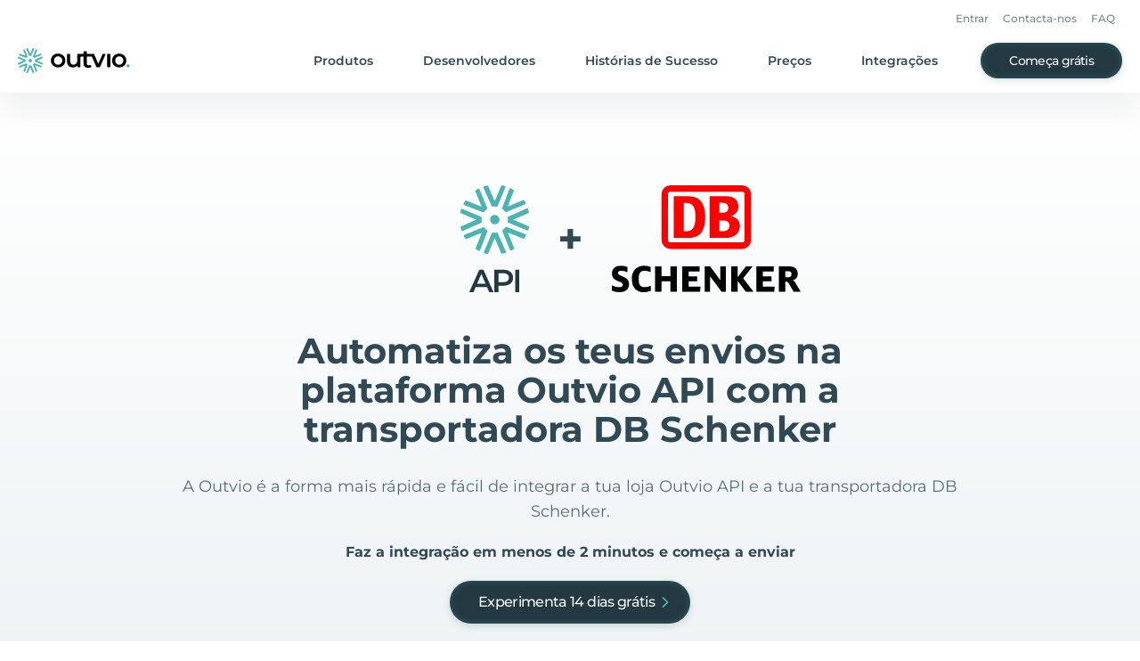

--- FILE ---
content_type: text/html
request_url: https://outvio.com/pt/integrations/outvio-dbschenker/
body_size: 420389
content:
<!DOCTYPE html><html lang="pt"><head><meta charSet="utf-8"/><meta http-equiv="x-ua-compatible" content="ie=edge"/><meta name="viewport" content="width=device-width, initial-scale=1, shrink-to-fit=no"/><meta name="generator" content="Gatsby 4.25.9"/><meta data-react-helmet="true" property="og:locale"/><meta data-react-helmet="true" property="og:locale:alternate" content="en_GB"/><meta data-react-helmet="true" property="og:locale:alternate" content="es_ES"/><meta data-react-helmet="true" property="og:locale:alternate"/><meta data-react-helmet="true" property="og:locale:alternate"/><meta data-react-helmet="true" name="robots" content="index, follow"/><meta data-react-helmet="true" property="og:url" content="https://outvio.com/pt/integrations/outvio-dbschenker/"/><meta data-react-helmet="true" name="description" content="Conecta a tua plataforma Outvio API com a DB Schenker em 2 min e começa já a enviar!"/><meta data-react-helmet="true" property="og:site_name" content="Outvio"/><meta data-react-helmet="true" property="og:title" content="Integração Outvio API e DB Schenker em 2 minutos"/><meta data-react-helmet="true" property="og:description" content="Conecta a tua plataforma Outvio API com a DB Schenker em 2 min e começa já a enviar!"/><meta data-react-helmet="true" name="twitter:site" content="@outvio"/><meta data-react-helmet="true" name="twitter:card" content="summary"/><meta data-react-helmet="true" name="twitter:creator" content="@outvio"/><meta data-react-helmet="true" name="twitter:title" content="Integração Outvio API e DB Schenker em 2 minutos"/><meta data-react-helmet="true" name="twitter:description" content="Conecta a tua plataforma Outvio API com a DB Schenker em 2 min e começa já a enviar!"/><meta data-react-helmet="true" property="og:type" content="website"/><style data-href="/styles.44495583337e4cd97649.css" data-identity="gatsby-global-css">/*! tailwindcss v2.2.19 | MIT License | https://tailwindcss.com *//*! modern-normalize v1.1.0 | MIT License | https://github.com/sindresorhus/modern-normalize */html{-webkit-text-size-adjust:100%;line-height:1.15;-moz-tab-size:4;-o-tab-size:4;tab-size:4}body{font-family:system-ui,-apple-system,Segoe UI,Roboto,Helvetica,Arial,sans-serif,Apple Color Emoji,Segoe UI Emoji;margin:0}hr{color:inherit;height:0}abbr[title]{-webkit-text-decoration:underline dotted;text-decoration:underline dotted}b,strong{font-weight:bolder}code,kbd,pre,samp{font-family:ui-monospace,SFMono-Regular,Consolas,Liberation Mono,Menlo,monospace;font-size:1em}small{font-size:80%}sub,sup{font-size:75%;line-height:0;position:relative;vertical-align:baseline}sub{bottom:-.25em}sup{top:-.5em}table{border-color:inherit;text-indent:0}button,input,optgroup,select,textarea{font-family:inherit;font-size:100%;line-height:1.15;margin:0}button,select{text-transform:none}[type=button],[type=reset],[type=submit],button{-webkit-appearance:button}::-moz-focus-inner{border-style:none;padding:0}:-moz-focusring{outline:1px dotted ButtonText}:-moz-ui-invalid{box-shadow:none}legend{padding:0}progress{vertical-align:baseline}::-webkit-inner-spin-button,::-webkit-outer-spin-button{height:auto}[type=search]{-webkit-appearance:textfield;outline-offset:-2px}::-webkit-search-decoration{-webkit-appearance:none}::-webkit-file-upload-button{-webkit-appearance:button;font:inherit}summary{display:list-item}blockquote,dd,dl,figure,h1,h2,h3,h4,h5,h6,hr,p,pre{margin:0}button{background-color:transparent;background-image:none}fieldset,ol,ul{margin:0;padding:0}ol,ul{list-style:none}html{font-family:ui-sans-serif,system-ui,-apple-system,BlinkMacSystemFont,Segoe UI,Roboto,Helvetica Neue,Arial,Noto Sans,sans-serif,Apple Color Emoji,Segoe UI Emoji,Segoe UI Symbol,Noto Color Emoji;line-height:1.5}body{font-family:inherit;line-height:inherit}*,:after,:before{border:0 solid;box-sizing:border-box}hr{border-top-width:1px}img{border-style:solid}textarea{resize:vertical}input::-moz-placeholder,textarea::-moz-placeholder{color:#9ca3af;opacity:1}input::placeholder,textarea::placeholder{color:#9ca3af;opacity:1}[role=button],button{cursor:pointer}:-moz-focusring{outline:auto}table{border-collapse:collapse}h1,h2,h3,h4,h5,h6{font-size:inherit;font-weight:inherit}a{color:inherit;text-decoration:inherit}button,input,optgroup,select,textarea{color:inherit;line-height:inherit;padding:0}code,kbd,pre,samp{font-family:ui-monospace,SFMono-Regular,Menlo,Monaco,Consolas,Liberation Mono,Courier New,monospace}audio,canvas,embed,iframe,img,object,svg,video{display:block;vertical-align:middle}img,video{height:auto;max-width:100%}[hidden]{display:none}*,:after,:before{--tw-translate-x:0;--tw-translate-y:0;--tw-rotate:0;--tw-skew-x:0;--tw-skew-y:0;--tw-scale-x:1;--tw-scale-y:1;--tw-transform:translateX(var(--tw-translate-x)) translateY(var(--tw-translate-y)) rotate(var(--tw-rotate)) skewX(var(--tw-skew-x)) skewY(var(--tw-skew-y)) scaleX(var(--tw-scale-x)) scaleY(var(--tw-scale-y));--tw-border-opacity:1;--tw-ring-inset:var(--tw-empty,/*!*/ /*!*/);--tw-ring-offset-width:0px;--tw-ring-offset-color:#fff;--tw-ring-color:rgba(59,130,246,.5);--tw-ring-offset-shadow:0 0 #0000;--tw-ring-shadow:0 0 #0000;--tw-shadow:0 0 #0000;--tw-blur:var(--tw-empty,/*!*/ /*!*/);--tw-brightness:var(--tw-empty,/*!*/ /*!*/);--tw-contrast:var(--tw-empty,/*!*/ /*!*/);--tw-grayscale:var(--tw-empty,/*!*/ /*!*/);--tw-hue-rotate:var(--tw-empty,/*!*/ /*!*/);--tw-invert:var(--tw-empty,/*!*/ /*!*/);--tw-saturate:var(--tw-empty,/*!*/ /*!*/);--tw-sepia:var(--tw-empty,/*!*/ /*!*/);--tw-drop-shadow:var(--tw-empty,/*!*/ /*!*/);--tw-filter:var(--tw-blur) var(--tw-brightness) var(--tw-contrast) var(--tw-grayscale) var(--tw-hue-rotate) var(--tw-invert) var(--tw-saturate) var(--tw-sepia) var(--tw-drop-shadow);--tw-backdrop-blur:var(--tw-empty,/*!*/ /*!*/);--tw-backdrop-brightness:var(--tw-empty,/*!*/ /*!*/);--tw-backdrop-contrast:var(--tw-empty,/*!*/ /*!*/);--tw-backdrop-grayscale:var(--tw-empty,/*!*/ /*!*/);--tw-backdrop-hue-rotate:var(--tw-empty,/*!*/ /*!*/);--tw-backdrop-invert:var(--tw-empty,/*!*/ /*!*/);--tw-backdrop-opacity:var(--tw-empty,/*!*/ /*!*/);--tw-backdrop-saturate:var(--tw-empty,/*!*/ /*!*/);--tw-backdrop-sepia:var(--tw-empty,/*!*/ /*!*/);--tw-backdrop-filter:var(--tw-backdrop-blur) var(--tw-backdrop-brightness) var(--tw-backdrop-contrast) var(--tw-backdrop-grayscale) var(--tw-backdrop-hue-rotate) var(--tw-backdrop-invert) var(--tw-backdrop-opacity) var(--tw-backdrop-saturate) var(--tw-backdrop-sepia);border-color:rgba(229,231,235,var(--tw-border-opacity))}input::-moz-placeholder,textarea::-moz-placeholder{color:#233841;opacity:.3}input::placeholder,textarea::placeholder{color:#233841;opacity:.3}.new-checkbox{align-items:center;display:flex;justify-content:flex-start;width:100%}.new-checkbox>input{display:none}.new-checkbox>label>span:first-child{cursor:pointer;font-size:1.5rem;line-height:2rem;margin-right:.625rem}.new-checkbox>label>span:last-child{font-size:.875rem;line-height:1.25rem}.new-checkbox>label{align-items:center;cursor:pointer;display:flex;font-size:12px;justify-content:flex-start;line-height:14px;-webkit-user-select:none;-moz-user-select:none;user-select:none}.input-opacity-placeholder::-webkit-input-placeholder,.input-opacity-placeholder::placeholder{color:#233841;font-weight:400;opacity:.3}.container{width:100%}.\!container{width:100%!important}@media (min-width:640px){.container{max-width:640px}.\!container{max-width:640px!important}}@media (min-width:768px){.container{max-width:768px}.\!container{max-width:768px!important}}@media (min-width:1024px){.container{max-width:1024px}.\!container{max-width:1024px!important}}@media (min-width:1280px){.container{max-width:1280px}.\!container{max-width:1280px!important}}@media (min-width:1440px){.container{max-width:1440px}.\!container{max-width:1440px!important}}@media (min-width:1536px){.container{max-width:1536px}.\!container{max-width:1536px!important}}.aspect-w-1,.aspect-w-10,.aspect-w-11,.aspect-w-12,.aspect-w-13,.aspect-w-14,.aspect-w-15,.aspect-w-16,.aspect-w-2,.aspect-w-3,.aspect-w-4,.aspect-w-5,.aspect-w-6,.aspect-w-7,.aspect-w-8,.aspect-w-9{padding-bottom:calc(var(--tw-aspect-h)/var(--tw-aspect-w)*100%);position:relative}.aspect-w-10>*,.aspect-w-11>*,.aspect-w-12>*,.aspect-w-13>*,.aspect-w-14>*,.aspect-w-15>*,.aspect-w-16>*,.aspect-w-1>*,.aspect-w-2>*,.aspect-w-3>*,.aspect-w-4>*,.aspect-w-5>*,.aspect-w-6>*,.aspect-w-7>*,.aspect-w-8>*,.aspect-w-9>*{bottom:0;height:100%;left:0;position:absolute;right:0;top:0;width:100%}.aspect-w-1{--tw-aspect-w:1}.aspect-w-4{--tw-aspect-w:4}.aspect-h-1{--tw-aspect-h:1}.aspect-h-3{--tw-aspect-h:3}.prose{color:#314955;max-width:65ch}.prose [class~=lead]{color:#4b5563;font-size:1.25em;line-height:1.6;margin-bottom:1.2em;margin-top:1.2em}.prose a{color:#4bb4b3;font-weight:600;text-decoration:none}.prose a span{font-weight:600!important}.prose a:hover{text-decoration:underline}.prose strong{color:#111827;font-weight:600}.prose ol[type=A]{--list-counter-style:upper-alpha}.prose ol[type=a]{--list-counter-style:lower-alpha}.prose ol[type=A s]{--list-counter-style:upper-alpha}.prose ol[type=a s]{--list-counter-style:lower-alpha}.prose ol[type=I]{--list-counter-style:upper-roman}.prose ol[type=i]{--list-counter-style:lower-roman}.prose ol[type=I s]{--list-counter-style:upper-roman}.prose ol[type=i s]{--list-counter-style:lower-roman}.prose ol[type="1"]{--list-counter-style:decimal}.prose ol>li{padding-left:1.75em;position:relative}.prose ol>li:before{color:#6b7280;content:counter(list-item,var(--list-counter-style,decimal)) ".";font-weight:400;left:0;position:absolute}.prose ul>li{padding-left:1.75em;position:relative}.prose ul>li:before{background-color:#d1d5db;border-radius:50%;content:"";height:.375em;left:.25em;position:absolute;top:.6875em;width:.375em}.prose hr{border-color:#e5e7eb;border-top-width:1px;margin-bottom:3em;margin-top:3em}.prose blockquote{border-left-color:#e5e7eb;border-left-width:.25rem;color:#111827;font-style:italic;font-weight:500;margin-bottom:1.6em;margin-top:1.6em;padding-left:1em;quotes:"\201C""\201D""\2018""\2019"}.prose blockquote p:first-of-type:before{content:open-quote}.prose blockquote p:last-of-type:after{content:close-quote}.prose h1{color:#111827;font-size:2.25em;font-weight:800;line-height:1.1111111;margin-bottom:.8888889em;margin-top:0}.prose h2{color:#314955;font-size:28px!important;font-weight:600;line-height:36px;margin-bottom:1em;margin-top:2em}.prose h3{color:#314955;font-size:20px!important;font-weight:700;line-height:28px;margin-bottom:.6em;margin-top:1.6em}.prose h4{color:#111827;font-weight:600;line-height:1.5;margin-bottom:.5em;margin-top:1.5em}.prose figure figcaption{color:#6b7280;font-size:.875em;line-height:1.4285714;margin-top:.8571429em}.prose code{color:#111827;font-size:.875em;font-weight:600}.prose code:after,.prose code:before{content:"`"}.prose a code{color:#111827}.prose pre{background-color:#1f2937;border-radius:.375rem;color:#e5e7eb;font-size:.875em;line-height:1.7142857;margin-bottom:1.7142857em;margin-top:1.7142857em;overflow-x:auto;padding:.8571429em 1.1428571em}.prose pre code{background-color:transparent;border-radius:0;border-width:0;color:inherit;font-family:inherit;font-size:inherit;font-weight:400;line-height:inherit;padding:0}.prose pre code:after,.prose pre code:before{content:none}.prose table{font-size:.875em;line-height:1.7142857;margin-bottom:2em;margin-top:2em;table-layout:auto;text-align:left;width:100%}.prose thead{border-bottom-color:#d1d5db;border-bottom-width:1px;color:#111827;font-weight:600}.prose thead th{padding-bottom:.5714286em;padding-left:.5714286em;padding-right:.5714286em;vertical-align:bottom}.prose tbody tr{border-bottom-color:#e5e7eb;border-bottom-width:1px}.prose tbody tr:last-child{border-bottom-width:0}.prose tbody td{padding:.5714286em;vertical-align:top}.prose{font-size:1rem;line-height:1.75}.prose p{margin-bottom:1.25em;margin-top:1.25em}.prose figure,.prose img,.prose video{margin-bottom:2em;margin-top:2em}.prose figure>*{margin-bottom:0;margin-top:0}.prose h2 code{font-size:.875em}.prose h3 code{font-size:.9em}.prose ol,.prose ul{margin-bottom:1.25em;margin-top:1.25em}.prose li{margin-bottom:.5em;margin-top:.5em}.prose>ul>li p{margin-bottom:.75em;margin-top:.75em}.prose>ul>li>:first-child{margin-top:1.25em}.prose>ul>li>:last-child{margin-bottom:1.25em}.prose>ol>li>:first-child{margin-top:1.25em}.prose>ol>li>:last-child{margin-bottom:1.25em}.prose ol ol,.prose ol ul,.prose ul ol,.prose ul ul{margin-bottom:.75em;margin-top:.75em}.prose h2+*,.prose h3+*,.prose h4+*,.prose hr+*{margin-top:0}.prose thead th:first-child{padding-left:0}.prose thead th:last-child{padding-right:0}.prose tbody td:first-child{padding-left:0}.prose tbody td:last-child{padding-right:0}.prose>:first-child{margin-top:0}.prose>:last-child{margin-bottom:0}.prose{font-family:Montserrat,ui-sans-serif,system-ui,-apple-system,BlinkMacSystemFont,Segoe UI,Roboto,Helvetica Neue,Arial,Noto Sans,sans-serif,Apple Color Emoji,Segoe UI Emoji,Segoe UI Symbol,Noto Color Emoji}.sr-only{clip:rect(0,0,0,0);border-width:0;height:1px;margin:-1px;overflow:hidden;padding:0;position:absolute;white-space:nowrap;width:1px}.pointer-events-none{pointer-events:none}.visible{visibility:visible}.invisible{visibility:hidden}.static{position:static}.fixed{position:fixed}.absolute{position:absolute}.relative{position:relative}.sticky{position:sticky}.inset-0{bottom:0;top:0}.inset-0,.inset-x-0{left:0;right:0}.left-0{left:0}.top-0{top:0}.top-1\/2{top:50%}.left-1\/2{left:50%}.bottom-\[20\%\]{bottom:20%}.left-\[7\.2\%\]{left:7.2%}.top-1\/4{top:25%}.right-0{right:0}.left-2{left:.5rem}.bottom-11{bottom:2.75rem}.top-11{top:2.75rem}.bottom-0{bottom:0}.right-6{right:1.5rem}.top-\[104px\]{top:104px}.top-16{top:4rem}.top-2{top:.5rem}.right-24{right:6rem}.right-8{right:2rem}.-top-7{top:-1.75rem}.top-\[100dvh\]{top:100dvh}.top-4{top:1rem}.-top-2{top:-.5rem}.left-7{left:1.75rem}.top-\[208px\]{top:208px}.left-2\/4{left:50%}.-bottom-4{bottom:-1rem}.top-full{top:100%}.top-6{top:1.5rem}.right-12{right:3rem}.right-4{right:1rem}.left-\[4px\]{left:4px}.bottom-6{bottom:1.5rem}.-bottom-12{bottom:-3rem}.-left-14{left:-3.5rem}.-left-40{left:-10rem}.z-10{z-index:10}.z-\[999\]{z-index:999}.z-1{z-index:1}.z-50{z-index:50}.z-0{z-index:0}.z-2{z-index:2}.z-\[48\]{z-index:48}.z-3{z-index:3}.z-\[3147483000\]{z-index:3147483000}.order-first{order:-9999}.col-span-2{grid-column:span 2/span 2}.col-span-4{grid-column:span 4/span 4}.col-span-1{grid-column:span 1/span 1}.col-start-1{grid-column-start:1}.m-auto{margin:auto}.m-1\.5{margin:.375rem}.m-1{margin:.25rem}.\!m-auto{margin:auto!important}.m-0{margin:0}.m-\[2px\]{margin:2px}.mx-auto{margin-left:auto;margin-right:auto}.mx-8{margin-left:2rem;margin-right:2rem}.mx-0\.5{margin-left:.125rem;margin-right:.125rem}.mx-0{margin-left:0;margin-right:0}.mx-4{margin-left:1rem;margin-right:1rem}.my-10{margin-bottom:2.5rem;margin-top:2.5rem}.\!mx-auto{margin-left:auto!important;margin-right:auto!important}.mx-6{margin-left:1.5rem;margin-right:1.5rem}.my-8{margin-bottom:2rem;margin-top:2rem}.mx-3{margin-left:.75rem;margin-right:.75rem}.mx-\[-24px\]{margin-left:-24px;margin-right:-24px}.my-\[56px\]{margin-bottom:56px;margin-top:56px}.\!my-0{margin-bottom:0!important;margin-top:0!important}.my-14{margin-bottom:3.5rem;margin-top:3.5rem}.-mx-2{margin-left:-.5rem;margin-right:-.5rem}.my-12{margin-bottom:3rem;margin-top:3rem}.my-\[52px\]{margin-bottom:52px;margin-top:52px}.my-4{margin-bottom:1rem;margin-top:1rem}.my-0{margin-bottom:0;margin-top:0}.my-16{margin-bottom:4rem;margin-top:4rem}.my-\[28px\]{margin-bottom:28px;margin-top:28px}.mt-4{margin-top:1rem}.mb-10{margin-bottom:2.5rem}.-mt-28{margin-top:-7rem}.mt-2{margin-top:.5rem}.mt-6{margin-top:1.5rem}.mt-16{margin-top:4rem}.mt-8{margin-top:2rem}.ml-3{margin-left:.75rem}.mt-3{margin-top:.75rem}.mr-2{margin-right:.5rem}.mt-\[6px\]{margin-top:6px}.-mr-10{margin-right:-2.5rem}.mb-3\.5{margin-bottom:.875rem}.mb-3{margin-bottom:.75rem}.mt-3\.5{margin-top:.875rem}.mt-10{margin-top:2.5rem}.mt-12{margin-top:3rem}.mt-9{margin-top:2.25rem}.ml-1{margin-left:.25rem}.mt-1{margin-top:.25rem}.mb-4{margin-bottom:1rem}.mb-12{margin-bottom:3rem}.mb-20{margin-bottom:5rem}.ml-4{margin-left:1rem}.mb-6{margin-bottom:1.5rem}.mt-0\.5{margin-top:.125rem}.mt-0{margin-top:0}.mt-11{margin-top:2.75rem}.-ml-3{margin-left:-.75rem}.mb-\[56px\]{margin-bottom:56px}.mr-6{margin-right:1.5rem}.-mt-10{margin-top:-2.5rem}.mt-20{margin-top:5rem}.\!mr-auto{margin-right:auto!important}.mb-7{margin-bottom:1.75rem}.mb-8{margin-bottom:2rem}.mt-7{margin-top:1.75rem}.mt-18{margin-top:4.5rem}.mt-5{margin-top:1.25rem}.\!mt-0{margin-top:0!important}.ml-2{margin-left:.5rem}.mb-5{margin-bottom:1.25rem}.mt-\[31px\]{margin-top:31px}.mt-\[2px\]{margin-top:2px}.mt-\[43px\]{margin-top:43px}.mb-\[48px\]{margin-bottom:48px}.mb-\[64px\]{margin-bottom:64px}.mb-\[24px\]{margin-bottom:24px}.mb-2{margin-bottom:.5rem}.mb-\[6px\]{margin-bottom:6px}.mt-1\.5{margin-top:.375rem}.mr-4{margin-right:1rem}.mr-3{margin-right:.75rem}.ml-auto{margin-left:auto}.mb-\[12px\]{margin-bottom:12px}.mt-\[40px\]{margin-top:40px}.mt-\[32px\]{margin-top:32px}.\!mb-8{margin-bottom:2rem!important}.mb-16{margin-bottom:4rem}.ml-0{margin-left:0}.ml-8{margin-left:2rem}.mt-\[36px\]{margin-top:36px}.mr-\[48px\]{margin-right:48px}.ml-\[48px\]{margin-left:48px}.ml-6{margin-left:1.5rem}.mt-22{margin-top:5.5rem}.mb-18{margin-bottom:4.5rem}.ml-12{margin-left:3rem}.mt-14{margin-top:3.5rem}.mt-\[80px\]{margin-top:80px}.mt-\[48px\]{margin-top:48px}.-mt-2{margin-top:-.5rem}.mb-0{margin-bottom:0}.mb-9{margin-bottom:2.25rem}.-mb-9{margin-bottom:-2.25rem}.\!mt-3{margin-top:.75rem!important}.\!mb-3{margin-bottom:.75rem!important}.-ml-5{margin-left:-1.25rem}.mr-auto{margin-right:auto}.mr-14{margin-right:3.5rem}.mt-\[76px\]{margin-top:76px}.mt-\[-98px\]{margin-top:-98px}.mb-1{margin-bottom:.25rem}.ml-0\.5{margin-left:.125rem}.-mt-1{margin-top:-.25rem}.mt-28{margin-top:7rem}.mb-14{margin-bottom:3.5rem}.mt-\[-50\%\]{margin-top:-50%}.mb-\[40px\]{margin-bottom:40px}.mr-\[30px\]{margin-right:30px}.mt-\[14px\]{margin-top:14px}.mt-\[24px\]{margin-top:24px}.mr-7{margin-right:1.75rem}.mt-\[3px\]{margin-top:3px}.mt-24{margin-top:6rem}.mb-26{margin-bottom:6.5rem}.block{display:block}.inline-block{display:inline-block}.\!inline-block{display:inline-block!important}.inline{display:inline}.flex{display:flex}.inline-flex{display:inline-flex}.table{display:table}.grid{display:grid}.contents{display:contents}.hidden{display:none}.h-full{height:100%}.h-12{height:3rem}.h-22{height:5.5rem}.h-\[2px\]{height:2px}.h-\[56px\]{height:56px}.h-16{height:4rem}.h-8{height:2rem}.h-\[40px\]{height:40px}.h-7{height:1.75rem}.h-px{height:1px}.h-6{height:1.5rem}.h-\[80\%\]{height:80%}.h-18{height:4.5rem}.h-23{height:5.75rem}.h-screen{height:100vh}.h-48{height:12rem}.h-40{height:10rem}.h-2{height:.5rem}.h-\[100dvh\]{height:100dvh}.h-\[1px\]{height:1px}.h-25{height:6.25rem}.h-\[70px\]{height:70px}.h-\[50px\]{height:50px}.h-\[140px\]{height:140px}.h-\[150px\]{height:150px}.h-0{height:0}.h-\[208px\]{height:208px}.h-\[127px\]{height:127px}.h-auto{height:auto}.h-\[128px\]{height:128px}.h-4{height:1rem}.h-9{height:2.25rem}.h-\[28px\]{height:28px}.h-\[22px\]{height:22px}.h-\[calc\(100\%\+14px\)\]{height:calc(100% + 14px)}.h-14{height:3.5rem}.h-\[64px\]{height:64px}.h-10{height:2.5rem}.h-\[27px\]{height:27px}.h-\[48px\]{height:48px}.h-\[42px\]{height:42px}.h-\[80px\]{height:80px}.h-\[404px\]{height:404px}.h-\[450px\]{height:450px}.h-\[432px\]{height:432px}.h-32{height:8rem}.h-29{height:7.25rem}.h-1{height:.25rem}.h-\[47px\]{height:47px}.h-\[104px\]{height:104px}.h-5{height:1.25rem}.h-\[52px\]{height:52px}.h-\[39px\]{height:39px}.h-\[5px\]{height:5px}.h-\[400px\]{height:400px}.h-1\/2{height:50%}.h-\[350px\]{height:350px}.h-\[298px\]{height:298px}.h-\[202px\]{height:202px}.h-\[226px\]{height:226px}.h-\[12px\]{height:12px}.h-\[332px\]{height:332px}.max-h-\[683px\]{max-height:683px}.max-h-\[50px\]{max-height:50px}.max-h-\[340px\]{max-height:340px}.max-h-\[350px\]{max-height:350px}.max-h-\[calc\(50dvh-56px\)\]{max-height:calc(50dvh - 56px)}.max-h-4{max-height:1rem}.max-h-6{max-height:1.5rem}.max-h-\[300px\]{max-height:300px}.max-h-60{max-height:15rem}.max-h-0{max-height:0}.max-h-\[100px\]{max-height:100px}.max-h-\[472px\]{max-height:472px}.max-h-\[100dvh\]{max-height:100dvh}.min-h-\[1px\]{min-height:1px}.min-h-\[100dvh\]{min-height:100dvh}.min-h-\[88px\]{min-height:88px}.min-h-\[68px\]{min-height:68px}.min-h-screen{min-height:100vh}.min-h-\[140px\]{min-height:140px}.min-h-\[351px\]{min-height:351px}.min-h-\[36px\]{min-height:36px}.min-h-\[40px\]{min-height:40px}.w-screen{width:100vw}.w-\[1464px\]{width:1464px}.w-full{width:100%}.w-10{width:2.5rem}.w-auto{width:auto}.w-\[43\.68\%\]{width:43.68%}.w-\[39\%\]{width:39%}.w-12{width:3rem}.w-\[90\%\]{width:90%}.w-\[340px\]{width:340px}.w-48{width:12rem}.w-1\/2{width:50%}.w-0{width:0}.w-2{width:.5rem}.w-14{width:3.5rem}.w-\[200\%\]{width:200%}.w-\[410px\]{width:410px}.w-40{width:10rem}.w-\[80px\]{width:80px}.w-45{width:11.25rem}.w-25{width:6.25rem}.w-10\/12{width:83.333333%}.w-px{width:1px}.w-\[140px\]{width:140px}.w-4{width:1rem}.w-9{width:2.25rem}.w-6{width:1.5rem}.w-\[28px\]{width:28px}.w-\[22px\]{width:22px}.w-\[363px\]{width:363px}.w-\[64px\]{width:64px}.w-5{width:1.25rem}.w-8{width:2rem}.w-\[80\%\]{width:80%}.w-\[calc\(100vw-48px\)\]{width:calc(100vw - 48px)}.w-\[56px\]{width:56px}.w-\[129\%\]{width:129%}.w-min{width:-moz-min-content;width:min-content}.w-\[2px\]{width:2px}.w-44{width:11rem}.w-\[70\%\]{width:70%}.w-\[130vw\]{width:130vw}.w-\[270px\]{width:270px}.w-\[432px\]{width:432px}.w-\[24px\]{width:24px}.w-\[134px\]{width:134px}.w-\[104px\]{width:104px}.w-\[153px\]{width:153px}.w-\[204px\]{width:204px}.w-\[calc\(100vw-16px\)\]{width:calc(100vw - 16px)}.w-\[186px\]{width:186px}.w-\[244px\]{width:244px}.w-\[187px\]{width:187px}.w-\[223px\]{width:223px}.w-\[423px\]{width:423px}.w-\[130px\]{width:130px}.w-\[225px\]{width:225px}.w-\[220px\]{width:220px}.w-\[405px\]{width:405px}.w-\[180px\]{width:180px}.w-\[205px\]{width:205px}.w-\[230px\]{width:230px}.w-\[492px\]{width:492px}.w-\[452px\]{width:452px}.w-\[52px\]{width:52px}.w-\[5px\]{width:5px}.w-\[calc\(100\%-8px\)\]{width:calc(100% - 8px)}.w-18{width:4.5rem}.w-\[900px\]{width:900px}.w-\[83px\]{width:83px}.w-\[279px\]{width:279px}.w-\[88px\]{width:88px}.min-w-\[300px\]{min-width:300px}.min-w-\[80px\]{min-width:80px}.min-w-\[192px\]{min-width:192px}.min-w-\[4px\]{min-width:4px}.min-w-full{min-width:100%}.min-w-\[600px\]{min-width:600px}.min-w-\[320px\]{min-width:320px}.min-w-\[180px\]{min-width:180px}.min-w-\[145px\]{min-width:145px}.max-w-\[816px\]{max-width:816px}.max-w-\[1000px\]{max-width:1000px}.max-w-4xl{max-width:56rem}.max-w-7xl{max-width:77.5rem}.max-w-\[60rem\]{max-width:60rem}.max-w-\[180px\]{max-width:180px}.max-w-\[225px\]{max-width:225px}.max-w-lg{max-width:32rem}.max-w-3xl{max-width:48rem}.max-w-\[680px\]{max-width:680px}.max-w-\[400px\]{max-width:400px}.max-w-2xl{max-width:42rem}.max-w-\[976px\]{max-width:976px}.max-w-\[523px\]{max-width:523px}.max-w-\[784px\]{max-width:784px}.max-w-\[792px\]{max-width:792px}.max-w-6xl{max-width:72rem}.max-w-\[634px\]{max-width:634px}.max-w-\[656px\]{max-width:656px}.max-w-\[110px\]{max-width:110px}.max-w-none{max-width:none}.max-w-\[470px\]{max-width:470px}.max-w-\[460px\]{max-width:460px}.max-w-full{max-width:100%}.max-w-8xl{max-width:88.57rem}.max-w-\[484px\]{max-width:484px}.max-w-\[370px\]{max-width:370px}.max-w-\[200\%\]{max-width:200%}.max-w-\[150\%\]{max-width:150%}.max-w-\[1080px\]{max-width:1080px}.max-w-5xl{max-width:64rem}.max-w-\[600px\]{max-width:600px}.max-w-\[764px\]{max-width:764px}.max-w-\[530px\]{max-width:530px}.max-w-\[350px\]{max-width:350px}.max-w-\[394px\]{max-width:394px}.max-w-\[300px\]{max-width:300px}.max-w-\[320px\]{max-width:320px}.flex-1{flex:1 1 0%}.flex-none{flex:none}.flex-shrink-0{flex-shrink:0}.border-collapse{border-collapse:collapse}.origin-top-right{transform-origin:top right}.-translate-y-1\/2{--tw-translate-y:-50%;transform:var(--tw-transform)}.-translate-x-1\/2{--tw-translate-x:-50%;transform:var(--tw-transform)}.translate-y-\[calc\(100\%-56px\)\]{--tw-translate-y:calc(100% - 56px);transform:var(--tw-transform)}.translate-y-0{--tw-translate-y:0px;transform:var(--tw-transform)}.translate-y-\[14px\]{--tw-translate-y:14px;transform:var(--tw-transform)}.translate-y-\[-100\%\]{--tw-translate-y:-100%;transform:var(--tw-transform)}.-translate-y-1{--tw-translate-y:-0.25rem;transform:var(--tw-transform)}.translate-y-1{--tw-translate-y:0.25rem;transform:var(--tw-transform)}.translate-x-\[-15\%\]{--tw-translate-x:-15%;transform:var(--tw-transform)}.translate-x-full{--tw-translate-x:100%;transform:var(--tw-transform)}.translate-x-0{--tw-translate-x:0px;transform:var(--tw-transform)}.-translate-x-2\/4{--tw-translate-x:-50%;transform:var(--tw-transform)}.translate-x-\[550px\]{--tw-translate-x:550px;transform:var(--tw-transform)}.translate-y-\[150px\]{--tw-translate-y:150px;transform:var(--tw-transform)}.rotate-180{--tw-rotate:180deg}.rotate-0,.rotate-180{transform:var(--tw-transform)}.rotate-0{--tw-rotate:0deg}.rotate-\[-90deg\]{--tw-rotate:-90deg;transform:var(--tw-transform)}.rotate-90,.rotate-\[90deg\]{--tw-rotate:90deg;transform:var(--tw-transform)}.-rotate-90{--tw-rotate:-90deg}.-rotate-90,.scale-0{transform:var(--tw-transform)}.scale-0{--tw-scale-x:0;--tw-scale-y:0}.scale-100{--tw-scale-x:1;--tw-scale-y:1}.scale-100,.scale-\[1\.1\]{transform:var(--tw-transform)}.scale-\[1\.1\]{--tw-scale-x:1.1;--tw-scale-y:1.1}.scale-85{--tw-scale-x:0.85;--tw-scale-y:0.85}.scale-85,.scale-\[1\.85\]{transform:var(--tw-transform)}.scale-\[1\.85\]{--tw-scale-x:1.85;--tw-scale-y:1.85}.scale-\[3\.4\]{--tw-scale-x:3.4;--tw-scale-y:3.4}.scale-\[1\],.scale-\[3\.4\]{transform:var(--tw-transform)}.scale-\[1\]{--tw-scale-x:1;--tw-scale-y:1}.scale-125{--tw-scale-x:1.25;--tw-scale-y:1.25}.scale-125,.scale-95{transform:var(--tw-transform)}.scale-95{--tw-scale-x:.95;--tw-scale-y:.95}.scale-150{--tw-scale-x:1.5;--tw-scale-y:1.5}.scale-150,.scale-\[0\.75\]{transform:var(--tw-transform)}.scale-\[0\.75\]{--tw-scale-x:0.75;--tw-scale-y:0.75}.scale-\[1\.54\]{--tw-scale-x:1.54;--tw-scale-y:1.54;transform:var(--tw-transform)}.scale-\[0\.7\]{--tw-scale-x:0.7;--tw-scale-y:0.7}.scale-\[0\.7\],.scale-y-0{transform:var(--tw-transform)}.scale-y-0{--tw-scale-y:0}.scale-y-100{--tw-scale-y:1}.scale-y-100,.transform{transform:var(--tw-transform)}.cursor-pointer{cursor:pointer}.cursor-default{cursor:default}.cursor-not-allowed{cursor:not-allowed}.select-none{-webkit-user-select:none;-moz-user-select:none;user-select:none}.resize{resize:both}.list-inside{list-style-position:inside}.list-disc{list-style-type:disc}.list-decimal{list-style-type:decimal}.list-none{list-style-type:none}.grid-flow-col{grid-auto-flow:column}.grid-cols-2{grid-template-columns:repeat(2,minmax(0,1fr))}.grid-cols-6{grid-template-columns:repeat(6,minmax(0,1fr))}.grid-cols-4{grid-template-columns:repeat(4,minmax(0,1fr))}.grid-cols-1{grid-template-columns:repeat(1,minmax(0,1fr))}.grid-rows-2{grid-template-rows:repeat(2,minmax(0,1fr))}.flex-row{flex-direction:row}.flex-col{flex-direction:column}.flex-col-reverse{flex-direction:column-reverse}.flex-wrap{flex-wrap:wrap}.content-center{align-content:center}.content-start{align-content:flex-start}.items-start{align-items:flex-start}.items-end{align-items:flex-end}.items-center{align-items:center}.items-stretch{align-items:stretch}.justify-start{justify-content:flex-start}.justify-end{justify-content:flex-end}.justify-center{justify-content:center}.justify-between{justify-content:space-between}.justify-around{justify-content:space-around}.justify-items-start{justify-items:start}.justify-items-center{justify-items:center}.gap-16{gap:4rem}.gap-1{gap:.25rem}.gap-2{gap:.5rem}.gap-14{gap:3.5rem}.gap-12{gap:3rem}.gap-8{gap:2rem}.gap-6{gap:1.5rem}.gap-\[48px\]{gap:48px}.gap-\[3px\]{gap:3px}.gap-\[6px\]{gap:6px}.gap-4{gap:1rem}.gap-24{gap:6rem}.gap-20{gap:5rem}.gap-\[87px\]{gap:87px}.gap-\[4px\]{gap:4px}.gap-10{gap:2.5rem}.gap-x-8{-moz-column-gap:2rem;column-gap:2rem}.gap-y-12{row-gap:3rem}.gap-x-6{-moz-column-gap:1.5rem;column-gap:1.5rem}.gap-x-20{-moz-column-gap:5rem;column-gap:5rem}.gap-x-10{-moz-column-gap:2.5rem;column-gap:2.5rem}.gap-x-12{-moz-column-gap:3rem;column-gap:3rem}.gap-x-0{-moz-column-gap:0;column-gap:0}.gap-y-11{row-gap:2.75rem}.gap-y-\[80px\]{row-gap:80px}.gap-y-\[87px\]{row-gap:87px}.gap-y-8{row-gap:2rem}.gap-x-4{-moz-column-gap:1rem;column-gap:1rem}.gap-y-10{row-gap:2.5rem}.gap-x-16{-moz-column-gap:4rem;column-gap:4rem}.gap-y-14{row-gap:3.5rem}.gap-y-5{row-gap:1.25rem}.gap-y-6{row-gap:1.5rem}.gap-x-\[50px\]{-moz-column-gap:50px;column-gap:50px}.gap-y-\[40px\]{row-gap:40px}.gap-y-\[56px\]{row-gap:56px}.gap-x-3{-moz-column-gap:.75rem;column-gap:.75rem}.gap-y-2{row-gap:.5rem}.space-y-14>:not([hidden])~:not([hidden]){--tw-space-y-reverse:0;margin-bottom:calc(3.5rem*var(--tw-space-y-reverse));margin-top:calc(3.5rem*(1 - var(--tw-space-y-reverse)))}.space-y-3>:not([hidden])~:not([hidden]){--tw-space-y-reverse:0;margin-bottom:calc(.75rem*var(--tw-space-y-reverse));margin-top:calc(.75rem*(1 - var(--tw-space-y-reverse)))}.space-y-2>:not([hidden])~:not([hidden]){--tw-space-y-reverse:0;margin-bottom:calc(.5rem*var(--tw-space-y-reverse));margin-top:calc(.5rem*(1 - var(--tw-space-y-reverse)))}.space-y-9>:not([hidden])~:not([hidden]){--tw-space-y-reverse:0;margin-bottom:calc(2.25rem*var(--tw-space-y-reverse));margin-top:calc(2.25rem*(1 - var(--tw-space-y-reverse)))}.space-x-1>:not([hidden])~:not([hidden]){--tw-space-x-reverse:0;margin-left:calc(.25rem*(1 - var(--tw-space-x-reverse)));margin-right:calc(.25rem*var(--tw-space-x-reverse))}.space-x-6>:not([hidden])~:not([hidden]){--tw-space-x-reverse:0;margin-left:calc(1.5rem*(1 - var(--tw-space-x-reverse)));margin-right:calc(1.5rem*var(--tw-space-x-reverse))}.\!space-y-4>:not([hidden])~:not([hidden]){--tw-space-y-reverse:0!important;margin-bottom:calc(1rem*var(--tw-space-y-reverse))!important;margin-top:calc(1rem*(1 - var(--tw-space-y-reverse)))!important}.space-y-1>:not([hidden])~:not([hidden]){--tw-space-y-reverse:0;margin-bottom:calc(.25rem*var(--tw-space-y-reverse));margin-top:calc(.25rem*(1 - var(--tw-space-y-reverse)))}.space-x-3>:not([hidden])~:not([hidden]){--tw-space-x-reverse:0;margin-left:calc(.75rem*(1 - var(--tw-space-x-reverse)));margin-right:calc(.75rem*var(--tw-space-x-reverse))}.space-x-4>:not([hidden])~:not([hidden]){--tw-space-x-reverse:0;margin-left:calc(1rem*(1 - var(--tw-space-x-reverse)));margin-right:calc(1rem*var(--tw-space-x-reverse))}.space-y-4>:not([hidden])~:not([hidden]){--tw-space-y-reverse:0;margin-bottom:calc(1rem*var(--tw-space-y-reverse));margin-top:calc(1rem*(1 - var(--tw-space-y-reverse)))}.space-x-8>:not([hidden])~:not([hidden]){--tw-space-x-reverse:0;margin-left:calc(2rem*(1 - var(--tw-space-x-reverse)));margin-right:calc(2rem*var(--tw-space-x-reverse))}.space-x-2>:not([hidden])~:not([hidden]){--tw-space-x-reverse:0;margin-left:calc(.5rem*(1 - var(--tw-space-x-reverse)));margin-right:calc(.5rem*var(--tw-space-x-reverse))}.self-start{align-self:flex-start}.self-end{align-self:flex-end}.overflow-auto{overflow:auto}.overflow-hidden{overflow:hidden}.overflow-visible{overflow:visible}.\!overflow-visible{overflow:visible!important}.overflow-x-auto{overflow-x:auto}.overflow-y-auto{overflow-y:auto}.overflow-x-hidden{overflow-x:hidden}.overflow-y-hidden{overflow-y:hidden}.overflow-y-scroll{overflow-y:scroll}.truncate{overflow:hidden;text-overflow:ellipsis}.truncate,.whitespace-nowrap{white-space:nowrap}.whitespace-pre-line{white-space:pre-line}.rounded-lg{border-radius:.5rem}.rounded{border-radius:.25rem}.rounded-2xl{border-radius:1rem}.rounded-3xl{border-radius:1.5rem}.\!rounded{border-radius:.25rem!important}.rounded-\[11\%\]{border-radius:11%}.rounded-full{border-radius:9999px}.rounded-sm{border-radius:.125rem}.rounded-md{border-radius:.375rem}.rounded-\[21px\]{border-radius:21px}.rounded-\[48px\]{border-radius:48px}.rounded-2\.5xl{border-radius:1.25rem}.rounded-\[28px\]{border-radius:28px}.rounded-\[24px\]{border-radius:24px}.\!rounded-none{border-radius:0!important}.rounded-\[22px\]{border-radius:22px}.rounded-\[14px\]{border-radius:14px}.rounded-l-full{border-bottom-left-radius:9999px;border-top-left-radius:9999px}.rounded-l-lg{border-bottom-left-radius:.5rem;border-top-left-radius:.5rem}.rounded-t-\[12px\]{border-top-left-radius:12px;border-top-right-radius:12px}.rounded-r-none{border-bottom-right-radius:0;border-top-right-radius:0}.rounded-l-\[14px\]{border-bottom-left-radius:14px;border-top-left-radius:14px}.rounded-r-\[2px\]{border-bottom-right-radius:2px;border-top-right-radius:2px}.rounded-l-none{border-bottom-left-radius:0;border-top-left-radius:0}.rounded-l-\[18px\]{border-bottom-left-radius:18px;border-top-left-radius:18px}.rounded-t-\[20px\]{border-top-left-radius:20px;border-top-right-radius:20px}.rounded-b-\[20px\]{border-bottom-left-radius:20px;border-bottom-right-radius:20px}.rounded-t-\[10px\]{border-top-left-radius:10px;border-top-right-radius:10px}.rounded-b-\[10px\]{border-bottom-left-radius:10px;border-bottom-right-radius:10px}.border{border-width:1px}.border-r,.border-r-\[1px\]{border-right-width:1px}.border-b-\[2px\]{border-bottom-width:2px}.border-t,.border-t-\[1px\]{border-top-width:1px}.border-l{border-left-width:1px}.border-b{border-bottom-width:1px}.border-solid{border-style:solid}.border-none{border-style:none}.border-white{--tw-border-opacity:1;border-color:rgba(255,255,255,var(--tw-border-opacity))}.border-secondary{--tw-border-opacity:1;border-color:rgba(22,58,74,var(--tw-border-opacity))}.border-purple-500{--tw-border-opacity:1;border-color:rgba(110,80,255,var(--tw-border-opacity))}.border-bBlue{--tw-border-opacity:1;border-color:rgba(219,227,230,var(--tw-border-opacity))}.border-blueGray-100{--tw-border-opacity:1;border-color:rgba(246,248,249,var(--tw-border-opacity))}.border-\[\#e0e4e6\]{--tw-border-opacity:1;border-color:rgba(224,228,230,var(--tw-border-opacity))}.border-\[\#384B53\]{--tw-border-opacity:1;border-color:rgba(56,75,83,var(--tw-border-opacity))}.border-blueGray{--tw-border-opacity:1;border-color:rgba(97,101,105,var(--tw-border-opacity))}.\!border-white{--tw-border-opacity:1!important;border-color:rgba(255,255,255,var(--tw-border-opacity))!important}.border-blueGray-200{--tw-border-opacity:1;border-color:rgba(238,243,245,var(--tw-border-opacity))}.border-blueGray-300{--tw-border-opacity:1;border-color:rgba(223,237,242,var(--tw-border-opacity))}.border-red-500{--tw-border-opacity:1;border-color:rgba(239,68,68,var(--tw-border-opacity))}.border-l-red-400{--tw-border-opacity:1;border-left-color:rgba(248,113,113,var(--tw-border-opacity))}.border-opacity-80{--tw-border-opacity:0.8}.border-opacity-20{--tw-border-opacity:0.2}.border-opacity-50{--tw-border-opacity:0.5}.\!border-opacity-20{--tw-border-opacity:0.2!important}.border-opacity-30{--tw-border-opacity:0.3}.bg-color2{--tw-bg-opacity:1;background-color:rgba(237,241,242,var(--tw-bg-opacity))}.bg-white{--tw-bg-opacity:1;background-color:rgba(255,255,255,var(--tw-bg-opacity))}.bg-primary{--tw-bg-opacity:1;background-color:rgba(75,180,179,var(--tw-bg-opacity))}.bg-third{--tw-bg-opacity:1;background-color:rgba(99,60,234,var(--tw-bg-opacity))}.bg-blueGray-dark{--tw-bg-opacity:1;background-color:rgba(35,56,65,var(--tw-bg-opacity))}.bg-blueGray-lighter{--tw-bg-opacity:1;background-color:rgba(247,249,250,var(--tw-bg-opacity))}.bg-\[\#C5D4DB\]{--tw-bg-opacity:1;background-color:rgba(197,212,219,var(--tw-bg-opacity))}.bg-\[\#FFFFFF\]{--tw-bg-opacity:1;background-color:rgba(255,255,255,var(--tw-bg-opacity))}.bg-blueGray-900{--tw-bg-opacity:1;background-color:rgba(35,56,65,var(--tw-bg-opacity))}.bg-blueGray-transparent{background-color:rgba(35,56,65,.5)}.bg-purple-500{--tw-bg-opacity:1;background-color:rgba(110,80,255,var(--tw-bg-opacity))}.bg-primary-light{--tw-bg-opacity:1;background-color:rgba(58,209,182,var(--tw-bg-opacity))}.bg-purple-500\/20{background-color:rgba(110,80,255,.2)}.bg-blue-light\/20{background-color:rgba(132,158,173,.2)}.bg-gray-900{--tw-bg-opacity:1;background-color:rgba(17,24,39,var(--tw-bg-opacity))}.bg-blueGray-200{--tw-bg-opacity:1;background-color:rgba(238,243,245,var(--tw-bg-opacity))}.bg-blueGray-800{--tw-bg-opacity:1;background-color:rgba(49,73,85,var(--tw-bg-opacity))}.bg-cWhite{--tw-bg-opacity:1;background-color:rgba(250,250,250,var(--tw-bg-opacity))}.bg-blueGray-light{--tw-bg-opacity:1;background-color:rgba(238,243,245,var(--tw-bg-opacity))}.\!bg-blueGray-900{--tw-bg-opacity:1!important;background-color:rgba(35,56,65,var(--tw-bg-opacity))!important}.bg-purple{--tw-bg-opacity:1;background-color:rgba(93,69,246,var(--tw-bg-opacity))}.bg-blueGray-300{--tw-bg-opacity:1;background-color:rgba(223,237,242,var(--tw-bg-opacity))}.bg-\[\#EEF1F5\]{--tw-bg-opacity:1;background-color:rgba(238,241,245,var(--tw-bg-opacity))}.bg-blue-darker{--tw-bg-opacity:1;background-color:rgba(47,66,74,var(--tw-bg-opacity))}.bg-yellow{--tw-bg-opacity:1;background-color:rgba(253,241,73,var(--tw-bg-opacity))}.bg-red-xmas{--tw-bg-opacity:1;background-color:rgba(226,70,59,var(--tw-bg-opacity))}.bg-blueGray-700{--tw-bg-opacity:1;background-color:rgba(94,123,140,var(--tw-bg-opacity))}.bg-blueGray-100{--tw-bg-opacity:1;background-color:rgba(246,248,249,var(--tw-bg-opacity))}.bg-\[\#6E50FF\]{--tw-bg-opacity:1;background-color:rgba(110,80,255,var(--tw-bg-opacity))}.bg-black{--tw-bg-opacity:1;background-color:rgba(0,0,0,var(--tw-bg-opacity))}.bg-blueGray-950{--tw-bg-opacity:1;background-color:rgba(46,66,74,var(--tw-bg-opacity))}.bg-\[rgba\(110\2c 80\2c 255\2c 0\.2\)\]{background-color:rgba(110,80,255,.2)}.bg-\[\#F6F8F9\]{--tw-bg-opacity:1;background-color:rgba(246,248,249,var(--tw-bg-opacity))}.bg-\[\#D9DFE7\]{--tw-bg-opacity:1;background-color:rgba(217,223,231,var(--tw-bg-opacity))}.bg-transparent{background-color:transparent}.bg-\[rgb\(33\2c 45\2c 55\)\]{--tw-bg-opacity:1;background-color:rgba(33,45,55,var(--tw-bg-opacity))}.\!bg-blueGray-950{--tw-bg-opacity:1!important;background-color:rgba(46,66,74,var(--tw-bg-opacity))!important}.bg-\[\#00000070\]{background-color:#00000070}.bg-color5{--tw-bg-opacity:1;background-color:rgba(242,247,249,var(--tw-bg-opacity))}.bg-blueGray-750{--tw-bg-opacity:1;background-color:rgba(64,94,112,var(--tw-bg-opacity))}.bg-ov-green-500{--tw-bg-opacity:1;background-color:rgba(148,191,71,var(--tw-bg-opacity))}.bg-ov-blue-500{--tw-bg-opacity:1;background-color:rgba(0,122,255,var(--tw-bg-opacity))}.bg-purple\/20{background-color:rgba(93,69,246,.2)}.bg-primary\/20{background-color:rgba(75,180,179,.2)}.bg-blueGray-900\/20{background-color:rgba(35,56,65,.2)}.bg-opacity-10{--tw-bg-opacity:0.1}.bg-opacity-80{--tw-bg-opacity:0.8}.bg-opacity-50{--tw-bg-opacity:0.5}.bg-opacity-\[0\.02\]{--tw-bg-opacity:0.02}.bg-opacity-20{--tw-bg-opacity:0.2}.\!bg-opacity-5{--tw-bg-opacity:0.05!important}.bg-gradient-to-br{background-image:linear-gradient(to bottom right,var(--tw-gradient-stops))}.bg-gradient-to-t{background-image:linear-gradient(to top,var(--tw-gradient-stops))}.bg-gradient-to-b{background-image:linear-gradient(to bottom,var(--tw-gradient-stops))}.\!bg-none{background-image:none!important}.bg-gradient-to-r{background-image:linear-gradient(to right,var(--tw-gradient-stops))}.bg-gradient-to-l{background-image:linear-gradient(to left,var(--tw-gradient-stops))}.bg-gradient-to-tl{background-image:linear-gradient(to top left,var(--tw-gradient-stops))}.from-primary-light{--tw-gradient-from:#3ad1b6;--tw-gradient-stops:var(--tw-gradient-from),var(--tw-gradient-to,rgba(58,209,182,0))}.from-blueGray-750{--tw-gradient-from:#405e70;--tw-gradient-stops:var(--tw-gradient-from),var(--tw-gradient-to,rgba(64,94,112,0))}.from-blueGray-900{--tw-gradient-from:#233841;--tw-gradient-stops:var(--tw-gradient-from),var(--tw-gradient-to,rgba(35,56,65,0))}.from-white{--tw-gradient-from:#fff;--tw-gradient-stops:var(--tw-gradient-from),var(--tw-gradient-to,hsla(0,0%,100%,0))}.from-blueGray-300{--tw-gradient-from:#dfedf2;--tw-gradient-stops:var(--tw-gradient-from),var(--tw-gradient-to,rgba(223,237,242,0))}.from-secondary{--tw-gradient-from:#163a4a;--tw-gradient-stops:var(--tw-gradient-from),var(--tw-gradient-to,rgba(22,58,74,0))}.from-lighterPurple\/\[\.08\]{--tw-gradient-from:rgba(174,93,242,.08);--tw-gradient-stops:var(--tw-gradient-from),var(--tw-gradient-to,rgba(174,93,242,0))}.from-\[\#6E50FF\]{--tw-gradient-from:#6e50ff;--tw-gradient-stops:var(--tw-gradient-from),var(--tw-gradient-to,rgba(110,80,255,0))}.from-blueGray-light{--tw-gradient-from:#eef3f5;--tw-gradient-stops:var(--tw-gradient-from),var(--tw-gradient-to,rgba(238,243,245,0))}.from-primary{--tw-gradient-from:#4bb4b3;--tw-gradient-stops:var(--tw-gradient-from),var(--tw-gradient-to,rgba(75,180,179,0))}.from-blueGray-100{--tw-gradient-from:#f6f8f9;--tw-gradient-stops:var(--tw-gradient-from),var(--tw-gradient-to,rgba(246,248,249,0))}.from-purple{--tw-gradient-from:#5d45f6;--tw-gradient-stops:var(--tw-gradient-from),var(--tw-gradient-to,rgba(93,69,246,0))}.from-purple\/20{--tw-gradient-from:rgba(93,69,246,.2);--tw-gradient-stops:var(--tw-gradient-from),var(--tw-gradient-to,rgba(93,69,246,0))}.from-purple-500{--tw-gradient-from:#6e50ff;--tw-gradient-stops:var(--tw-gradient-from),var(--tw-gradient-to,rgba(110,80,255,0))}.via-blueGray-200{--tw-gradient-stops:var(--tw-gradient-from),#eef3f5,var(--tw-gradient-to,rgba(238,243,245,0))}.via-white{--tw-gradient-stops:var(--tw-gradient-from),#fff,var(--tw-gradient-to,hsla(0,0%,100%,0))}.to-primary-dark{--tw-gradient-to:#1ca7a6}.to-transparent{--tw-gradient-to:transparent}.to-white{--tw-gradient-to:#fff}.to-blueGray-200{--tw-gradient-to:#eef3f5}.to-purple\/\[\.08\]{--tw-gradient-to:rgba(93,69,246,.08)}.to-\[\#6E50FF\]{--tw-gradient-to:#6e50ff}.to-blueGray-100{--tw-gradient-to:#f6f8f9}.to-lighterPurple{--tw-gradient-to:#ae5df2}.to-whiteTransparent{--tw-gradient-to:hsla(0,0%,100%,0)}.to-primary\/20{--tw-gradient-to:rgba(75,180,179,.2)}.to-primary{--tw-gradient-to:#4bb4b3}.decoration-clone{-webkit-box-decoration-break:clone;box-decoration-break:clone}.bg-cover{background-size:cover}.bg-clip-text{-webkit-background-clip:text;background-clip:text}.bg-repeat-y{background-repeat:repeat-y}.stroke-primary{stroke:#4bb4b3}.stroke-current{stroke:currentColor}.stroke-secondary{stroke:#163a4a}.object-contain{-o-object-fit:contain;object-fit:contain}.object-cover{-o-object-fit:cover;object-fit:cover}.object-left{-o-object-position:left;object-position:left}.object-left-top{-o-object-position:left top;object-position:left top}.object-center{-o-object-position:center;object-position:center}.p-8{padding:2rem}.p-4{padding:1rem}.p-3{padding:.75rem}.p-2{padding:.5rem}.p-0{padding:0}.p-3\.5{padding:.875rem}.p-6{padding:1.5rem}.px-0{padding-left:0;padding-right:0}.px-10{padding-left:2.5rem;padding-right:2.5rem}.px-4{padding-left:1rem;padding-right:1rem}.px-8{padding-left:2rem;padding-right:2rem}.py-12{padding-bottom:3rem;padding-top:3rem}.py-24{padding-bottom:6rem;padding-top:6rem}.px-6{padding-left:1.5rem;padding-right:1.5rem}.py-2{padding-bottom:.5rem;padding-top:.5rem}.py-1{padding-bottom:.25rem;padding-top:.25rem}.px-2{padding-left:.5rem;padding-right:.5rem}.py-18{padding-bottom:4.5rem;padding-top:4.5rem}.py-20{padding-bottom:5rem;padding-top:5rem}.py-4{padding-bottom:1rem;padding-top:1rem}.py-10{padding-bottom:2.5rem;padding-top:2.5rem}.py-5{padding-bottom:1.25rem;padding-top:1.25rem}.py-11{padding-bottom:2.75rem;padding-top:2.75rem}.py-19{padding-bottom:4.75rem;padding-top:4.75rem}.\!px-0{padding-left:0!important;padding-right:0!important}.py-\[9px\]{padding-bottom:9px;padding-top:9px}.py-0{padding-bottom:0;padding-top:0}.py-8{padding-bottom:2rem;padding-top:2rem}.px-5{padding-left:1.25rem;padding-right:1.25rem}.px-3{padding-left:.75rem;padding-right:.75rem}.px-\[25px\]{padding-left:25px;padding-right:25px}.py-22{padding-bottom:5.5rem;padding-top:5.5rem}.px-\[96px\]{padding-left:96px;padding-right:96px}.py-17{padding-bottom:4.25rem;padding-top:4.25rem}.py-14{padding-bottom:3.5rem;padding-top:3.5rem}.py-6{padding-bottom:1.5rem;padding-top:1.5rem}.py-0\.5{padding-bottom:.125rem;padding-top:.125rem}.py-16{padding-bottom:4rem;padding-top:4rem}.py-\[52px\]{padding-bottom:52px;padding-top:52px}.px-16{padding-left:4rem;padding-right:4rem}.py-3\.5{padding-bottom:.875rem;padding-top:.875rem}.py-3{padding-bottom:.75rem;padding-top:.75rem}.\!py-0{padding-bottom:0!important;padding-top:0!important}.py-7{padding-bottom:1.75rem;padding-top:1.75rem}.py-30{padding-bottom:7.5rem;padding-top:7.5rem}.pt-24{padding-top:6rem}.pb-14{padding-bottom:3.5rem}.pr-8{padding-right:2rem}.pr-4{padding-right:1rem}.pl-8{padding-left:2rem}.pl-4{padding-left:1rem}.pb-8{padding-bottom:2rem}.pt-4{padding-top:1rem}.pr-3{padding-right:.75rem}.pb-\[78\.6\%\]{padding-bottom:78.6%}.pl-7{padding-left:1.75rem}.pb-10{padding-bottom:2.5rem}.pt-12{padding-top:3rem}.pl-2{padding-left:.5rem}.pr-2{padding-right:.5rem}.pb-5{padding-bottom:1.25rem}.pt-6{padding-top:1.5rem}.pt-\[56\.25\%\]{padding-top:56.25%}.pt-5{padding-top:1.25rem}.pb-4{padding-bottom:1rem}.pt-16{padding-top:4rem}.pt-14{padding-top:3.5rem}.pt-20{padding-top:5rem}.pt-10{padding-top:2.5rem}.pb-12{padding-bottom:3rem}.pt-8{padding-top:2rem}.pt-30{padding-top:7.5rem}.pb-0{padding-bottom:0}.pt-\[76px\]{padding-top:76px}.pt-9{padding-top:2.25rem}.pt-\[80px\]{padding-top:80px}.pt-60{padding-top:15rem}.pb-17{padding-bottom:4.25rem}.pt-18{padding-top:4.5rem}.pb-23{padding-bottom:5.75rem}.pt-2{padding-top:.5rem}.pb-2{padding-bottom:.5rem}.pt-0{padding-top:0}.pr-10{padding-right:2.5rem}.pb-\[10px\]{padding-bottom:10px}.pb-\[87px\]{padding-bottom:87px}.pr-16{padding-right:4rem}.pb-22{padding-bottom:5.5rem}.pt-\[100px\]{padding-top:100px}.pt-\[56px\]{padding-top:56px}.pb-\[64px\]{padding-bottom:64px}.pb-24{padding-bottom:6rem}.pt-\[40px\]{padding-top:40px}.pb-6{padding-bottom:1.5rem}.pl-6{padding-left:1.5rem}.pb-7{padding-bottom:1.75rem}.pb-11{padding-bottom:2.75rem}.pt-3{padding-top:.75rem}.pb-30{padding-bottom:7.5rem}.pb-18{padding-bottom:4.5rem}.pl-11{padding-left:2.75rem}.pl-1\.5{padding-left:.375rem}.pl-1{padding-left:.25rem}.pr-6{padding-right:1.5rem}.pr-9{padding-right:2.25rem}.pt-32{padding-top:8rem}.pb-16{padding-bottom:4rem}.\!pb-17{padding-bottom:4.25rem!important}.\!pt-0{padding-top:0!important}.\!pb-8{padding-bottom:2rem!important}.\!pl-2{padding-left:.5rem!important}.pt-\[18px\]{padding-top:18px}.pb-\[19px\]{padding-bottom:19px}.pb-9{padding-bottom:2.25rem}.pr-1{padding-right:.25rem}.pt-\[48px\]{padding-top:48px}.pb-\[56px\]{padding-bottom:56px}.text-left{text-align:left}.text-center{text-align:center}.text-right{text-align:right}.align-middle{vertical-align:middle}.align-bottom{vertical-align:bottom}.font-montserrat{font-family:Montserrat,ui-sans-serif,system-ui,-apple-system,BlinkMacSystemFont,Segoe UI,Roboto,Helvetica Neue,Arial,Noto Sans,sans-serif,Apple Color Emoji,Segoe UI Emoji,Segoe UI Symbol,Noto Color Emoji}.text-2\.6xl{font-size:1.75rem;line-height:2.25rem}.text-sm{font-size:.875rem;line-height:1.25rem}.text-\[16px\]{font-size:16px}.text-xl{font-size:1.25rem;line-height:1.75rem}.text-base{font-size:1rem;line-height:1.5rem}.text-3\.3xl{font-size:2rem;line-height:2.375rem}.text-2xl{font-size:1.5rem;line-height:2rem}.text-\[14px\]{font-size:14px}.text-\[18px\]{font-size:18px}.text-\[24px\]{font-size:24px}.text-xs{font-size:.75rem;line-height:1rem}.text-5xl{font-size:3rem;line-height:1}.text-lg{font-size:1.125rem;line-height:1.75rem}.text-\[23px\]{font-size:23px}.text-\[32px\]{font-size:32px}.text-4\.2xl{font-size:2.5rem;line-height:2.75rem}.text-4\.6xl{font-size:3rem;line-height:3.5rem}.\!text-\[32px\]{font-size:32px!important}.\!text-\[16px\]{font-size:16px!important}.text-4xl{font-size:2.25rem;line-height:2.5rem}.text-1\.8xl{font-size:1.15rem;line-height:1.65rem}.text-\[44px\]{font-size:44px}.text-\[22px\]{font-size:22px}.text-\[20px\]{font-size:20px}.text-\[12px\]{font-size:12px}.text-\[40px\]{font-size:40px}.text-\[56px\]{font-size:56px}.text-3\.6xl{font-size:2.125rem;line-height:2.5rem}.\!text-sm{font-size:.875rem!important;line-height:1.25rem!important}.\!text-lg{font-size:1.125rem!important;line-height:1.75rem!important}.text-\[15rem\]{font-size:15rem}.text-3xl{font-size:1.875rem;line-height:2.25rem}.text-\[28px\]{font-size:28px}.font-semibold{font-weight:600}.font-medium{font-weight:500}.font-bold{font-weight:700}.font-normal{font-weight:400}.\!font-bold{font-weight:700!important}.font-light{font-weight:300}.uppercase{text-transform:uppercase}.capitalize{text-transform:capitalize}.italic{font-style:italic}.leading-\[28px\]{line-height:28px}.leading-\[20px\]{line-height:20px}.leading-\[22px\]{line-height:22px}.leading-\[18px\]{line-height:18px}.leading-\[19px\]{line-height:19px}.leading-\[29px\]{line-height:29px}.leading-\[40px\]{line-height:40px}.leading-tight{line-height:1.25}.leading-\[15px\]{line-height:15px}.leading-\[24px\]{line-height:24px}.leading-\[27px\]{line-height:27px}.leading-\[17px\]{line-height:17px}.leading-\[30px\]{line-height:30px}.leading-\[44px\]{line-height:44px}.leading-\[36px\]{line-height:36px}.leading-\[64px\]{line-height:64px}.leading-\[48px\]{line-height:48px}.leading-6{line-height:1.5rem}.leading-\[52px\]{line-height:52px}.leading-\[26px\]{line-height:26px}.tracking-tight{letter-spacing:-.025em}.tracking-\[-0\.64px\]{letter-spacing:-.64px}.tracking-\[-0\.56px\]{letter-spacing:-.56px}.tracking-\[-0\.324px\]{letter-spacing:-.324px}.tracking-tighter{letter-spacing:-.05em}.tracking-\[-0\.72px\]{letter-spacing:-.72px}.tracking-\[-1\.92px\]{letter-spacing:-1.92px}.tracking-\[-1\.152px\]{letter-spacing:-1.152px}.tracking-normal{letter-spacing:0}.tracking-\[-0\.48px\]{letter-spacing:-.48px}.tracking-\[-0\.288px\]{letter-spacing:-.288px}.tracking-\[-0\.768px\]{letter-spacing:-.768px}.tracking-\[-0\.252px\]{letter-spacing:-.252px}.tracking-\[-0\.96px\]{letter-spacing:-.96px}.tracking-\[-0\.84px\]{letter-spacing:-.84px}.tracking-\[-1\.056px\]{letter-spacing:-1.056px}.tracking-\[0\.112px\]{letter-spacing:.112px}.tracking-\[0\.128px\]{letter-spacing:.128px}.tracking-\[-0\.88px\]{letter-spacing:-.88px}.tracking-\[-0\.256px\]{letter-spacing:-.256px}.tracking-\[-2\.304px\]{letter-spacing:-2.304px}.tracking-\[-1\.6px\]{letter-spacing:-1.6px}.tracking-\[-2\.688px\]{letter-spacing:-2.688px}.tracking-\[-0\.672px\]{letter-spacing:-.672px}.tracking-\[-0\.196px\]{letter-spacing:-.196px}.tracking-\[-1\.48px\]{letter-spacing:-1.48px}.tracking-\[-0\.05em\]{letter-spacing:-.05em}.tracking-\[-0\.512px\]{letter-spacing:-.512px}.text-blueGray-900{--tw-text-opacity:1;color:rgba(35,56,65,var(--tw-text-opacity))}.text-secondary{--tw-text-opacity:1;color:rgba(22,58,74,var(--tw-text-opacity))}.text-white{--tw-text-opacity:1;color:rgba(255,255,255,var(--tw-text-opacity))}.\!text-white{--tw-text-opacity:1!important;color:rgba(255,255,255,var(--tw-text-opacity))!important}.text-primary{--tw-text-opacity:1;color:rgba(75,180,179,var(--tw-text-opacity))}.text-blueGray-dark{--tw-text-opacity:1;color:rgba(35,56,65,var(--tw-text-opacity))}.text-\[\#C5D4DB\]{--tw-text-opacity:1;color:rgba(197,212,219,var(--tw-text-opacity))}.text-purple{--tw-text-opacity:1;color:rgba(93,69,246,var(--tw-text-opacity))}.text-blueGray-200{--tw-text-opacity:1;color:rgba(238,243,245,var(--tw-text-opacity))}.text-blue-light{--tw-text-opacity:1;color:rgba(132,158,173,var(--tw-text-opacity))}.text-\[\#6E50FF\]{--tw-text-opacity:1;color:rgba(110,80,255,var(--tw-text-opacity))}.text-\[\#233841\]{--tw-text-opacity:1;color:rgba(35,56,65,var(--tw-text-opacity))}.text-\[\#9DB3BF\]{--tw-text-opacity:1;color:rgba(157,179,191,var(--tw-text-opacity))}.text-purple-500{--tw-text-opacity:1;color:rgba(110,80,255,var(--tw-text-opacity))}.\!text-purple-500{--tw-text-opacity:1!important;color:rgba(110,80,255,var(--tw-text-opacity))!important}.text-purple-500\/70{color:rgba(110,80,255,.7)}.text-white\/80{color:hsla(0,0%,100%,.8)}.text-\[\#4BB4B4\]{--tw-text-opacity:1;color:rgba(75,180,180,var(--tw-text-opacity))}.text-blueGray-800{--tw-text-opacity:1;color:rgba(49,73,85,var(--tw-text-opacity))}.text-blueGray-700{--tw-text-opacity:1;color:rgba(94,123,140,var(--tw-text-opacity))}.text-\[\#2A424D\]{--tw-text-opacity:1;color:rgba(42,66,77,var(--tw-text-opacity))}.text-blueGray-750\/40{color:rgba(64,94,112,.4)}.text-blueGray-light{--tw-text-opacity:1;color:rgba(238,243,245,var(--tw-text-opacity))}.text-red-xmas{--tw-text-opacity:1;color:rgba(226,70,59,var(--tw-text-opacity))}.text-primary-light{--tw-text-opacity:1;color:rgba(58,209,182,var(--tw-text-opacity))}.text-\[\#849EAD\]{--tw-text-opacity:1;color:rgba(132,158,173,var(--tw-text-opacity))}.\!text-blueGray-800{--tw-text-opacity:1!important;color:rgba(49,73,85,var(--tw-text-opacity))!important}.text-\[\#6e50ff\]{--tw-text-opacity:1;color:rgba(110,80,255,var(--tw-text-opacity))}.text-\[\#D3DDE0\]{--tw-text-opacity:1;color:rgba(211,221,224,var(--tw-text-opacity))}.text-red-400{--tw-text-opacity:1;color:rgba(248,113,113,var(--tw-text-opacity))}.text-gray-500{--tw-text-opacity:1;color:rgba(107,114,128,var(--tw-text-opacity))}.text-cRed{--tw-text-opacity:1;color:rgba(237,99,99,var(--tw-text-opacity))}.text-blueGray-100{--tw-text-opacity:1;color:rgba(246,248,249,var(--tw-text-opacity))}.text-cBlue{--tw-text-opacity:1;color:rgba(43,146,236,var(--tw-text-opacity))}.text-transparent{color:transparent}.text-red-500{--tw-text-opacity:1;color:rgba(239,68,68,var(--tw-text-opacity))}.text-blueGray-750{--tw-text-opacity:1;color:rgba(64,94,112,var(--tw-text-opacity))}.text-blueGray-900\/50{color:rgba(35,56,65,.5)}.underline{text-decoration:underline}.\!no-underline{text-decoration:none!important}.no-underline{text-decoration:none}.placeholder-blueGray-950::-moz-placeholder{--tw-placeholder-opacity:1;color:rgba(46,66,74,var(--tw-placeholder-opacity))}.placeholder-blueGray-950::placeholder{--tw-placeholder-opacity:1;color:rgba(46,66,74,var(--tw-placeholder-opacity))}.opacity-80{opacity:.8}.opacity-95{opacity:.95}.opacity-50{opacity:.5}.opacity-40{opacity:.4}.opacity-20{opacity:.2}.opacity-100{opacity:1}.opacity-\[80\%\]{opacity:80%}.opacity-\[96\%\]{opacity:96%}.opacity-0{opacity:0}.opacity-60{opacity:.6}.opacity-75{opacity:.75}.opacity-\[24\%\]{opacity:24%}.opacity-30{opacity:.3}.opacity-70{opacity:.7}.opacity-90{opacity:.9}.opacity-\[0\.15\]{opacity:.15}.mix-blend-multiply{mix-blend-mode:multiply}.shadow-blurBoxMobile{--tw-shadow:0px 8px 48px #31495566}.shadow-blurBoxMobile,.shadow-submenu{box-shadow:var(--tw-ring-offset-shadow,0 0 #0000),var(--tw-ring-shadow,0 0 #0000),var(--tw-shadow)}.shadow-submenu{--tw-shadow:0px 8px 32px #163a4a4d}.shadow-primary{--tw-shadow:inset 0px 0px 8px #ffffff4d,0px 2px 8px #4bb4b333}.shadow-primary,.shadow-third{box-shadow:var(--tw-ring-offset-shadow,0 0 #0000),var(--tw-ring-shadow,0 0 #0000),var(--tw-shadow)}.shadow-third{--tw-shadow:inset 0px 0px 8px #ffffff4d,0px 2px 8px #633cea33}.shadow-thirdDark{--tw-shadow:inset 0px 0px 8px rgba(52,58,67,.2),0px 2px 8px rgba(51,57,65,.2)}.shadow-blueGrayDark,.shadow-thirdDark{box-shadow:var(--tw-ring-offset-shadow,0 0 #0000),var(--tw-ring-shadow,0 0 #0000),var(--tw-shadow)}.shadow-blueGrayDark{--tw-shadow:inset 0px 0px 8px #4bb4b34d,0px 2px 8px #31495533}.\!shadow-none{--tw-shadow:0 0 #0000!important;box-shadow:var(--tw-ring-offset-shadow,0 0 #0000),var(--tw-ring-shadow,0 0 #0000),var(--tw-shadow)!important}.shadow-lg{--tw-shadow:0 10px 15px -3px rgba(0,0,0,.1),0 4px 6px -2px rgba(0,0,0,.05)}.shadow,.shadow-lg{box-shadow:var(--tw-ring-offset-shadow,0 0 #0000),var(--tw-ring-shadow,0 0 #0000),var(--tw-shadow)}.shadow{--tw-shadow:0 1px 3px 0 rgba(0,0,0,.1),0 1px 2px 0 rgba(0,0,0,.06)}.shadow-primary2{--tw-shadow:0px 0px 48px #4bb4b366}.shadow-plansBox,.shadow-primary2{box-shadow:var(--tw-ring-offset-shadow,0 0 #0000),var(--tw-ring-shadow,0 0 #0000),var(--tw-shadow)}.shadow-plansBox{--tw-shadow:0px 8px 48px #f0f5f6}.shadow-cookiesBox{--tw-shadow:0px 0px 16px rgba(35,56,65,.2)}.shadow-cookiesBox,.shadow-xl{box-shadow:var(--tw-ring-offset-shadow,0 0 #0000),var(--tw-ring-shadow,0 0 #0000),var(--tw-shadow)}.shadow-xl{--tw-shadow:0 20px 25px -5px rgba(0,0,0,.1),0 10px 10px -5px rgba(0,0,0,.04)}.outline-none{outline:2px solid transparent;outline-offset:2px}.ring-1{--tw-ring-offset-shadow:var(--tw-ring-inset) 0 0 0 var(--tw-ring-offset-width) var(--tw-ring-offset-color);--tw-ring-shadow:var(--tw-ring-inset) 0 0 0 calc(1px + var(--tw-ring-offset-width)) var(--tw-ring-color);box-shadow:var(--tw-ring-offset-shadow),var(--tw-ring-shadow),var(--tw-shadow,0 0 #0000)}.ring-black{--tw-ring-opacity:1;--tw-ring-color:rgba(0,0,0,var(--tw-ring-opacity))}.ring-opacity-5{--tw-ring-opacity:0.05}.blur-md{--tw-blur:blur(12px)}.blur,.blur-md{filter:var(--tw-filter)}.blur{--tw-blur:blur(8px)}.drop-shadow{--tw-drop-shadow:drop-shadow(0 1px 2px rgba(0,0,0,.1)) drop-shadow(0 1px 1px rgba(0,0,0,.06));filter:var(--tw-filter)}.drop-shadow-xl{--tw-drop-shadow:drop-shadow(0 20px 13px rgba(0,0,0,.03)) drop-shadow(0 8px 5px rgba(0,0,0,.08))}.drop-shadow-xl,.filter{filter:var(--tw-filter)}.backdrop-blur-lg{--tw-backdrop-blur:blur(16px)}.backdrop-blur-lg,.backdrop-filter{-webkit-backdrop-filter:var(--tw-backdrop-filter);backdrop-filter:var(--tw-backdrop-filter)}.transition-transform{transition-duration:.15s;transition-property:transform;transition-timing-function:cubic-bezier(.4,0,.2,1)}.transition{transition-duration:.15s;transition-property:background-color,border-color,color,fill,stroke,opacity,box-shadow,transform,filter,-webkit-backdrop-filter;transition-property:background-color,border-color,color,fill,stroke,opacity,box-shadow,transform,filter,backdrop-filter;transition-property:background-color,border-color,color,fill,stroke,opacity,box-shadow,transform,filter,backdrop-filter,-webkit-backdrop-filter;transition-timing-function:cubic-bezier(.4,0,.2,1)}.transition-opacity{transition-duration:.15s;transition-property:opacity;transition-timing-function:cubic-bezier(.4,0,.2,1)}.transition-all{transition-duration:.15s;transition-property:all;transition-timing-function:cubic-bezier(.4,0,.2,1)}.transition-colors{transition-duration:.15s;transition-property:background-color,border-color,color,fill,stroke;transition-timing-function:cubic-bezier(.4,0,.2,1)}.transition-width{transition-duration:.15s;transition-property:width;transition-timing-function:cubic-bezier(.4,0,.2,1)}.delay-75{transition-delay:75ms}.delay-200{transition-delay:.2s}.duration-300{transition-duration:.3s}.duration-150{transition-duration:.15s}.duration-100{transition-duration:.1s}.duration-\[75ms\]{transition-duration:75ms}.duration-200{transition-duration:.2s}.duration-75{transition-duration:75ms}.duration-\[150ms\]{transition-duration:.15s}.ease-in-out{transition-timing-function:cubic-bezier(.4,0,.2,1)}.ease-in{transition-timing-function:cubic-bezier(.4,0,1,1)}.ease-out{transition-timing-function:cubic-bezier(0,0,.2,1)}.scroll-mt-mobile{scroll-margin-top:62px}.rotate-child:hover>img{rotate:45deg}.prose .gatsby-image-wrapper img{margin-bottom:0;margin-top:0}.prose a strong{color:#4bb4b3}.prose>p{white-space:pre-line}.aspect-video{padding-bottom:calc(var(--tw-aspect-h)/var(--tw-aspect-w)*100%);position:relative}.aspect-video>*{bottom:0;height:100%;left:0;position:absolute;right:0;top:0;width:100%}.aspect-video{--tw-aspect-w:16;--tw-aspect-h:9;width:100%}#intercom-container,.intercom-lightweight-app{display:none}@media (min-width:768px){#intercom-container,.intercom-lightweight-app{display:block}}.developers-page-header{aspect-ratio:824/800;width:100%}.dark-background{background:rgba(0,0,0,.24)}@media (max-width:768px){.mobileImage{margin-left:calc(50% - 50vw);margin-right:calc(50% - 50vw)}.imagesBanner{display:none}}.marginR50{margin-right:50px}@media only screen and (min-width:768px) and (max-width:1024px){.fit-row li:nth-last-child(-n+3){width:450px}}@media only screen and (min-width:600px) and (max-width:1024px){.iconsGrid>div:last-child:nth-child(2n - 1){margin-left:calc(-50% - 3rem);width:100%}.iconsGrid>div:last-child:nth-child(odd){grid-column-end:-2;margin-left:calc(50% + 3rem);width:100%}}@media only screen and (min-width:1024px){.iconsGrid>div:last-child:nth-child(3n - 1){margin-left:calc(-50% - 3rem);width:100%}.iconsGrid>div:nth-last-child(2):nth-child(3n+1){grid-column-end:-2;margin-left:calc(-50% - 3rem);width:100%}.iconsGrid>div:last-child:nth-child(3n+1){grid-column-end:-2;width:100%}}@media only screen and (min-width:1240px){.developers-page-header{aspect-ratio:auto;width:calc(100% + 50vw - 620px)}}.gradient-white-gray{background:#fff;background:linear-gradient(180deg,#fff,#eef1f5);background-image:linear-gradient(180deg,#fff,#eef1f5)}.gradient-white-gray-reversed{background:#fff;background:linear-gradient(0deg,#fff,#eef1f5);background-image:linear-gradient(0deg,#fff,#eef1f5)}.minusML{margin-left:-22px}@media only screen and (max-width:640px){.containerBreak{left:50%;margin-left:-50vw;margin-right:-50vw;max-width:100vw;position:relative;right:50%;width:100vw}}.letterSpaceSM{letter-spacing:-.84px}.letterSpaceXL{letter-spacing:-1.92px}@media only screen and (max-width:1000px){.maxWidthChange{transform:scale(1)!important}}@media only screen and (max-width:800px){.maxWidthChangeLight{transform:scale(1.3)!important}}.maxWidthChange{max-width:inherit!important}@media screen and (max-width:640px){.fixRatio-498-1062{aspect-ratio:498/1062}.fixRatio-609-338{aspect-ratio:609/338}}@keyframes pulse{0%{box-shadow:0 0 0 40px rgba(174,93,242,.6)}70%{box-shadow:0 0 0 40px rgba(174,93,242,.2)}to{box-shadow:0 0 0 40px rgba(174,93,242,.6)}}.pulse{animation:pulse 2s ease-in-out infinite;box-shadow:0 0 0 rgba(174,93,242,.4);filter:blur(40px)}.shadow-bottom-homepage{box-shadow:0 0 64px #5d45f67c}.gradient-text-green strong{background:linear-gradient(270deg,#6e50ff,#4bb4b3);-webkit-background-clip:text;background-clip:text;background-repeat:repeat;background-size:100%;color:transparent;display:block;font-weight:600}.gradient-text-purple strong{background:linear-gradient(270deg,#ae5df2,#5d45f6);-webkit-background-clip:text;background-clip:text;background-repeat:repeat;background-size:100%;color:transparent;display:block;font-weight:600}.gradient-button{background:linear-gradient(90deg,#ae5df2,#414143,#5d45f6);border-radius:23px;padding:10px 40px;transition:all .4s ease}.gradient-button:hover{background:linear-gradient(270deg,#ae5df2,#414143,#5d45f6)}.gradient-button:before{background-color:#233841;border-radius:23px;bottom:1px;content:"";left:1px;position:absolute;right:1px;top:1px;z-index:0}.explore-more-homepage .arrow{transition:all .2s ease}.explore-more-homepage:hover .arrow{transform:translateX(10px)}.blog-post-colored-mark-heading span{background:#6e50ff;-webkit-background-clip:text;background-clip:text;background-size:100%;color:transparent;padding-inline:.01em}.blog-post-content>h2{color:#233841;font-size:22px;font-weight:600;letter-spacing:-.88px;line-height:27px;margin-bottom:24px;margin-top:48px;position:relative}.blog-post-content>h2:first-child{margin-top:0}.blog-post-content>h3{font-size:16px;letter-spacing:-.64px;line-height:19px}.blog-post-content>h3,.blog-post-content>h4{font-weight:600;margin-bottom:15px;margin-top:40px}.blog-post-content>h4{font-size:1em}.blog-post-content>div:has(.component-image){margin:24px 0 32px}.blog-post-content>div:has(.component-content-banner),.blog-post-content>div:has(.component-fast-tip){margin:40px -24px 48px}.blog-post-content>div:has(.component-content-banner):last-child,.blog-post-content>div:has(.component-fast-tip):last-child{margin-bottom:56px}.blog-post-content>div:has(.component-list-heading){margin-bottom:32px}.blog-post-content>div:has(.component-list-heading):not(:first-child){margin-top:40px}.component-fast-tip .arrow-links a:before{content:"🔗";display:inline-block;margin-right:11px}.blog-post-content>p{color:#233841;font-size:14px;font-weight:300;letter-spacing:.112px;line-height:22px;margin-bottom:24px}.blog-post-content>p strong{font-weight:500}.blog-post-content li a,.blog-post-content>p a{color:#4bb4b3;text-decoration:none}.blog-post-content>p a:hover{text-decoration:underline;text-decoration-thickness:1px}.blog-post-content>ol,.blog-post-content>ul{margin:24px 0}.blog-post-content>ol{counter-reset:list-element-counter}.blog-post-content>ul>li:before{background-color:#9db3bf;border-radius:50%;content:"";height:6px;left:3px;position:absolute;top:.6em;width:6px}.blog-post-content>ol>li:before{color:#9db3bf;content:counter(list-element-counter) ".";counter-increment:list-element-counter;left:3px;position:absolute;top:.025em}.blog-post-content>ol>li,.blog-post-content>ul>li{color:#233841;font-size:14px;letter-spacing:.112px;line-height:22px;margin:24px 0;padding-left:24px;position:relative}.blog-post-content>ol>li strong,.blog-post-content>ul>li strong{font-weight:500}.blog-post-content>hr{margin:40px 0}.blog-post-fast-tip a{color:#4bb4b3;text-decoration:none}.blog-post-fast-tip a:hover{text-decoration:underline;text-decoration-thickness:1px}.blog-post-content-banner-heading span{background:linear-gradient(270deg,#6e50ff,#4bb4b3);-webkit-background-clip:text;background-clip:text;background-size:100%;color:transparent;padding-inline:.01em}.blog-post-content-banner-cta{background:linear-gradient(270deg,#6e50ff,#4bb4b3)}.blog-post-content-banner-cta:hover{background:linear-gradient(270deg,#4bb4b3,#6e50ff)}.blog-post-content-banner-cta:before{background-color:#f6f8f9;border-radius:20px;content:"";inset:1px;position:absolute;z-index:0}.disable-tap-highlight{-webkit-tap-highlight-color:transparent}.table-of-content{filter:drop-shadow(0 -16px 32px rgba(110,80,255,.2))}.active-anchor-link{opacity:1!important}.blog-post-content blockquote{font-size:14px;font-style:italic;font-weight:300;letter-spacing:.112px;line-height:22px;margin:16px 0 24px;padding:8px 0 8px 23px;position:relative}.blog-post-content blockquote:before{background-color:#dae2e6;border-bottom-left-radius:2px;border-top-left-radius:2px;content:"";height:100%;left:0;position:absolute;top:0;width:4px}.blog-post-content p+blockquote{margin-top:-8px}@media screen and (min-width:768px){.blog-post-content>h2{font-size:24px;letter-spacing:-.96px;line-height:29px;margin-bottom:32px}.blog-post-content>h3{font-size:18px;letter-spacing:-.72px;line-height:22px}.blog-post-content>h3,.blog-post-content>h4{margin-bottom:24px;margin-top:48px}.blog-post-content>div:has(.component-content-banner),.blog-post-content>div:has(.component-fast-tip){margin:48px 0 56px}.component-fast-tip .arrow-links a:before{margin-right:13px}.blog-post-content>div:has(.component-list-heading){margin-bottom:40px}.blog-post-content>div:has(.component-list-heading):not(:first-child){margin-top:48px}.blog-post-content>p{font-size:16px;letter-spacing:.128px;line-height:24px;margin-bottom:32px}.blog-post-content>p:last-child{margin-bottom:56px}.blog-post-content>ol,.blog-post-content>ul{margin:32px 0}.blog-post-content>ul>li:before{height:6px;left:3px;top:.6em;width:6px}.blog-post-content>ol>li,.blog-post-content>ul>li{font-size:14px;font-size:16px;letter-spacing:.112px;letter-spacing:.128px;line-height:22px;line-height:24px;margin:32px 0;padding-left:32px}.blog-post-content>hr{margin:48px 0}.active-anchor-link{color:#6e50ff!important}.blog-post-content blockquote{font-size:16px;letter-spacing:.128px;line-height:24px;margin:24px 0 32px;padding:16px 0 16px 32px}}.blog-post-content>div:has(.component-html){margin:40px -24px 48px;max-width:100dvw;overflow-x:auto}.blog-post-content .component-html{min-width:-moz-max-content;min-width:max-content;padding:0 24px}.blog-post-content table{border-collapse:collapse!important;border-spacing:0!important;min-width:100%}.blog-post-content table,.blog-post-content td,.blog-post-content th,.blog-post-content tr{border:none!important}.blog-post-content th{padding:13px 12px 14px!important}.blog-post-content th:first-child{padding-left:24px!important}.blog-post-content th:last-child{padding-right:24px!important}.blog-post-content th,.blog-post-content th span{font-size:12px!important;font-weight:600!important;letter-spacing:.096px!important;line-height:15px!important}.blog-post-content td,.blog-post-content td span,.blog-post-content th,.blog-post-content th span{background-color:transparent!important;color:#233841!important;font-family:Montserrat;text-align:left!important}.blog-post-content td,.blog-post-content td span{font-size:14px!important;font-weight:300!important;letter-spacing:.12px!important;line-height:18px!important;vertical-align:middle!important}.blog-post-content tbody td{padding:12px!important}.blog-post-content tbody td:first-child{padding-left:24px!important}.blog-post-content tbody td:last-child{padding-right:24px!important}.blog-post-content tbody tr:nth-child(odd){background-color:#f6f8f9!important}@media screen and (min-width:768px){.blog-post-content>div:has(.component-html){margin:32px 0 40px;max-width:100%;overflow-x:initial;width:100%}.blog-post-content .component-html{min-width:auto;padding:0}}.first\:font-semibold:first-child{font-weight:600}.last-of-type\:mb-0:last-of-type,.last\:mb-0:last-child{margin-bottom:0}.hover\:cursor-pointer:hover{cursor:pointer}.hover\:cursor-not-allowed:hover{cursor:not-allowed}.hover\:bg-primary:hover{--tw-bg-opacity:1;background-color:rgba(75,180,179,var(--tw-bg-opacity))}.hover\:bg-blueGray-100:hover{--tw-bg-opacity:1;background-color:rgba(246,248,249,var(--tw-bg-opacity))}.hover\:bg-white:hover{--tw-bg-opacity:1;background-color:rgba(255,255,255,var(--tw-bg-opacity))}.hover\:bg-secondary:hover{--tw-bg-opacity:1;background-color:rgba(22,58,74,var(--tw-bg-opacity))}.hover\:bg-opacity-10:hover{--tw-bg-opacity:0.1}.hover\:bg-opacity-5:hover{--tw-bg-opacity:0.05}.hover\:text-primary:hover{--tw-text-opacity:1;color:rgba(75,180,179,var(--tw-text-opacity))}.hover\:text-\[\#6E50FF\]:hover{--tw-text-opacity:1;color:rgba(110,80,255,var(--tw-text-opacity))}.hover\:\!text-primary:hover{--tw-text-opacity:1!important;color:rgba(75,180,179,var(--tw-text-opacity))!important}.hover\:underline:hover{text-decoration:underline}.hover\:opacity-90:hover{opacity:.9}.hover\:opacity-60:hover{opacity:.6}.hover\:opacity-100:hover{opacity:1}.hover\:opacity-80:hover{opacity:.8}.focus\:outline-none:focus{outline:2px solid transparent;outline-offset:2px}.group:hover .group-hover\:right-4{right:1rem}.group:hover .group-hover\:block{display:block}.group:hover .group-hover\:translate-x-1{--tw-translate-x:0.25rem;transform:var(--tw-transform)}.group:hover .group-hover\:translate-x-1\.5{--tw-translate-x:0.375rem;transform:var(--tw-transform)}.group:hover .group-hover\:translate-x-2{--tw-translate-x:0.5rem;transform:var(--tw-transform)}.group:hover .group-hover\:scale-110{--tw-scale-x:1.1;--tw-scale-y:1.1;transform:var(--tw-transform)}.group:hover .group-hover\:bg-opacity-50{--tw-bg-opacity:0.5}.group:hover .group-hover\:opacity-40{opacity:.4}.group:hover .group-hover\:opacity-50{opacity:.5}@media (min-width:640px){.sm\:-top-0{top:0}.sm\:-right-8{right:-2rem}.sm\:top-32{top:8rem}.sm\:left-0{left:0}.sm\:top-11{top:2.75rem}.sm\:my-20{margin-bottom:5rem;margin-top:5rem}.sm\:my-0{margin-bottom:0;margin-top:0}.sm\:ml-0{margin-left:0}.sm\:mt-auto{margin-top:auto}.sm\:\!mr-auto{margin-right:auto!important}.sm\:\!ml-0{margin-left:0!important}.sm\:\!ml-auto{margin-left:auto!important}.sm\:\!mr-0{margin-right:0!important}.sm\:mt-6{margin-top:1.5rem}.sm\:mt-12{margin-top:3rem}.sm\:mt-2{margin-top:.5rem}.sm\:-ml-5{margin-left:-1.25rem}.sm\:mt-0{margin-top:0}.sm\:mt-14{margin-top:3.5rem}.sm\:-mt-28{margin-top:-7rem}.sm\:mt-10{margin-top:2.5rem}.sm\:mb-0{margin-bottom:0}.sm\:\!mb-10{margin-bottom:2.5rem!important}.sm\:ml-16{margin-left:4rem}.sm\:mt-16{margin-top:4rem}.sm\:mt-8{margin-top:2rem}.sm\:mt-40{margin-top:10rem}.sm\:mt-24{margin-top:6rem}.sm\:block{display:block}.sm\:inline-block{display:inline-block}.sm\:inline{display:inline}.sm\:flex{display:flex}.sm\:w-auto{width:auto}.sm\:w-\[150\%\]{width:150%}.sm\:max-w-\[50\%\]{max-width:50%}.sm\:max-w-6xl{max-width:72rem}.sm\:max-w-\[70\%\]{max-width:70%}.sm\:scale-\[1\.1\]{--tw-scale-x:1.1;--tw-scale-y:1.1;transform:var(--tw-transform)}.sm\:grid-cols-2{grid-template-columns:repeat(2,minmax(0,1fr))}.sm\:grid-cols-3{grid-template-columns:repeat(3,minmax(0,1fr))}.sm\:flex-row{flex-direction:row}.sm\:justify-center{justify-content:center}.sm\:justify-items-center{justify-items:center}.sm\:rounded-lg{border-radius:.5rem}.sm\:py-16{padding-bottom:4rem;padding-top:4rem}.sm\:py-6{padding-bottom:1.5rem;padding-top:1.5rem}.sm\:py-10{padding-bottom:2.5rem;padding-top:2.5rem}.sm\:py-0{padding-bottom:0;padding-top:0}.sm\:px-4{padding-left:1rem;padding-right:1rem}.sm\:px-56{padding-left:14rem;padding-right:14rem}.sm\:px-24{padding-left:6rem;padding-right:6rem}.sm\:\!py-12{padding-bottom:3rem!important;padding-top:3rem!important}.sm\:pl-12{padding-left:3rem}.sm\:pb-\[15\%\]{padding-bottom:15%}.sm\:pt-32{padding-top:8rem}.sm\:pr-4{padding-right:1rem}.sm\:text-center{text-align:center}.sm\:text-sm{font-size:.875rem;line-height:1.25rem}}@media (min-width:768px){.md\:aspect-w-1,.md\:aspect-w-10,.md\:aspect-w-11,.md\:aspect-w-12,.md\:aspect-w-13,.md\:aspect-w-14,.md\:aspect-w-15,.md\:aspect-w-16,.md\:aspect-w-2,.md\:aspect-w-3,.md\:aspect-w-4,.md\:aspect-w-5,.md\:aspect-w-6,.md\:aspect-w-7,.md\:aspect-w-8,.md\:aspect-w-9{padding-bottom:calc(var(--tw-aspect-h)/var(--tw-aspect-w)*100%);position:relative}.md\:aspect-w-10>*,.md\:aspect-w-11>*,.md\:aspect-w-12>*,.md\:aspect-w-13>*,.md\:aspect-w-14>*,.md\:aspect-w-15>*,.md\:aspect-w-16>*,.md\:aspect-w-1>*,.md\:aspect-w-2>*,.md\:aspect-w-3>*,.md\:aspect-w-4>*,.md\:aspect-w-5>*,.md\:aspect-w-6>*,.md\:aspect-w-7>*,.md\:aspect-w-8>*,.md\:aspect-w-9>*{bottom:0;height:100%;left:0;position:absolute;right:0;top:0;width:100%}.md\:aspect-w-16{--tw-aspect-w:16}.md\:aspect-h-9{--tw-aspect-h:9}.md\:prose-lg{font-size:1.125rem;line-height:1.7777778}.md\:prose-lg p{margin-bottom:1.3333333em;margin-top:1.3333333em}.md\:prose-lg [class~=lead]{font-size:1.2222222em;line-height:1.4545455;margin-bottom:1.0909091em;margin-top:1.0909091em}.md\:prose-lg blockquote{margin-bottom:1.6666667em;margin-top:1.6666667em;padding-left:1em}.md\:prose-lg h1{font-size:2.6666667em;line-height:1;margin-bottom:.8333333em;margin-top:0}.md\:prose-lg h2{font-size:1.6666667em;line-height:1.3333333;margin-bottom:1.0666667em;margin-top:1.8666667em}.md\:prose-lg h3{font-size:1.3333333em;line-height:1.5;margin-bottom:.6666667em;margin-top:1.6666667em}.md\:prose-lg h4{line-height:1.5555556;margin-bottom:.4444444em;margin-top:1.7777778em}.md\:prose-lg figure,.md\:prose-lg img,.md\:prose-lg video{margin-bottom:1.7777778em;margin-top:1.7777778em}.md\:prose-lg figure>*{margin-bottom:0;margin-top:0}.md\:prose-lg figure figcaption{font-size:.8888889em;line-height:1.5;margin-top:1em}.md\:prose-lg code{font-size:.8888889em}.md\:prose-lg h2 code{font-size:.8666667em}.md\:prose-lg h3 code{font-size:.875em}.md\:prose-lg pre{border-radius:.375rem;font-size:.8888889em;line-height:1.75;margin-bottom:2em;margin-top:2em;padding:1em 1.5em}.md\:prose-lg ol,.md\:prose-lg ul{margin-bottom:1.3333333em;margin-top:1.3333333em}.md\:prose-lg li{margin-bottom:.6666667em;margin-top:.6666667em}.md\:prose-lg ol>li{padding-left:1.6666667em}.md\:prose-lg ol>li:before{left:0}.md\:prose-lg ul>li{padding-left:1.6666667em}.md\:prose-lg ul>li:before{height:.3333333em;left:.2222222em;top:.72222em;width:.3333333em}.md\:prose-lg>ul>li p{margin-bottom:.8888889em;margin-top:.8888889em}.md\:prose-lg>ul>li>:first-child{margin-top:1.3333333em}.md\:prose-lg>ul>li>:last-child{margin-bottom:1.3333333em}.md\:prose-lg>ol>li>:first-child{margin-top:1.3333333em}.md\:prose-lg>ol>li>:last-child{margin-bottom:1.3333333em}.md\:prose-lg ol ol,.md\:prose-lg ol ul,.md\:prose-lg ul ol,.md\:prose-lg ul ul{margin-bottom:.8888889em;margin-top:.8888889em}.md\:prose-lg hr{margin-bottom:3.1111111em;margin-top:3.1111111em}.md\:prose-lg h2+*,.md\:prose-lg h3+*,.md\:prose-lg h4+*,.md\:prose-lg hr+*{margin-top:0}.md\:prose-lg table{font-size:.8888889em;line-height:1.5}.md\:prose-lg thead th{padding-bottom:.75em;padding-left:.75em;padding-right:.75em}.md\:prose-lg thead th:first-child{padding-left:0}.md\:prose-lg thead th:last-child{padding-right:0}.md\:prose-lg tbody td{padding:.75em}.md\:prose-lg tbody td:first-child{padding-left:0}.md\:prose-lg tbody td:last-child{padding-right:0}.md\:prose-lg>:first-child{margin-top:0}.md\:prose-lg>:last-child{margin-bottom:0}.md\:pointer-events-none{pointer-events:none}.md\:visible{visibility:visible}.md\:static{position:static}.md\:absolute{position:absolute}.md\:relative{position:relative}.md\:sticky{position:sticky}.md\:top-16{top:4rem}.md\:-left-36{left:-9rem}.md\:top-1\/2{top:50%}.md\:bottom-6{bottom:1.5rem}.md\:top-6{top:1.5rem}.md\:-top-20{top:-5rem}.md\:-right-20{right:-5rem}.md\:left-1\/2{left:50%}.md\:-top-12{top:-3rem}.md\:top-\[104px\]{top:104px}.md\:-left-23{left:-5.75rem}.md\:right-0{right:0}.md\:right-14{right:3.5rem}.md\:-left-6{left:-1.5rem}.md\:top-56{top:14rem}.md\:order-last{order:9999}.md\:order-2{order:2}.md\:col-span-4{grid-column:span 4/span 4}.md\:col-span-6{grid-column:span 6/span 6}.md\:col-span-1{grid-column:span 1/span 1}.md\:col-span-2{grid-column:span 2/span 2}.md\:col-span-3{grid-column:span 3/span 3}.md\:float-right{float:right}.md\:m-0{margin:0}.md\:m-auto{margin:auto}.md\:mx-0{margin-left:0;margin-right:0}.md\:mx-8{margin-left:2rem;margin-right:2rem}.md\:mx-4{margin-left:1rem;margin-right:1rem}.md\:mx-auto{margin-left:auto;margin-right:auto}.md\:-mx-4{margin-left:-1rem;margin-right:-1rem}.md\:my-8{margin-bottom:2rem;margin-top:2rem}.md\:my-16{margin-bottom:4rem;margin-top:4rem}.md\:mt-0{margin-top:0}.md\:mb-0{margin-bottom:0}.md\:\!mr-auto{margin-right:auto!important}.md\:\!ml-auto{margin-left:auto!important}.md\:mr-8{margin-right:2rem}.md\:mt-11{margin-top:2.75rem}.md\:mt-7{margin-top:1.75rem}.md\:-mt-2{margin-top:-.5rem}.md\:mt-5{margin-top:1.25rem}.md\:mt-6{margin-top:1.5rem}.md\:-mt-40{margin-top:-10rem}.md\:mt-16{margin-top:4rem}.md\:-mt-20{margin-top:-5rem}.md\:mt-9{margin-top:2.25rem}.md\:mr-4{margin-right:1rem}.md\:mt-12{margin-top:3rem}.md\:-mt-16{margin-top:-4rem}.md\:mt-1{margin-top:.25rem}.md\:-mt-11{margin-top:-2.75rem}.md\:-mb-11{margin-bottom:-2.75rem}.md\:mt-24{margin-top:6rem}.md\:mb-8{margin-bottom:2rem}.md\:mt-\[35px\]{margin-top:35px}.md\:ml-6{margin-left:1.5rem}.md\:mt-\[49px\]{margin-top:49px}.md\:mb-\[56px\]{margin-bottom:56px}.md\:mb-\[88px\]{margin-bottom:88px}.md\:ml-auto{margin-left:auto}.md\:mb-\[32px\]{margin-bottom:32px}.md\:ml-4{margin-left:1rem}.md\:ml-\[6vw\]{margin-left:6vw}.md\:mt-\[46px\]{margin-top:46px}.md\:mb-\[39px\]{margin-bottom:39px}.md\:mt-\[31px\]{margin-top:31px}.md\:ml-8{margin-left:2rem}.md\:mr-auto{margin-right:auto}.md\:mt-18{margin-top:4.5rem}.md\:mt-\[48px\]{margin-top:48px}.md\:mt-\[53px\]{margin-top:53px}.md\:mt-8{margin-top:2rem}.md\:mt-4{margin-top:1rem}.md\:mt-10{margin-top:2.5rem}.md\:mb-12{margin-bottom:3rem}.md\:-mb-12{margin-bottom:-3rem}.md\:mb-40{margin-bottom:10rem}.md\:-mt-36{margin-top:-9rem}.md\:ml-10{margin-left:2.5rem}.md\:mt-\[-260px\]{margin-top:-260px}.md\:mr-0{margin-right:0}.md\:-mt-10{margin-top:-2.5rem}.md\:-mt-12{margin-top:-3rem}.md\:-mt-28{margin-top:-7rem}.md\:mt-14{margin-top:3.5rem}.md\:mt-2{margin-top:.5rem}.md\:mb-4{margin-bottom:1rem}.md\:mb-20{margin-bottom:5rem}.md\:mt-\[-30\%\]{margin-top:-30%}.md\:mb-14{margin-bottom:3.5rem}.md\:ml-0{margin-left:0}.md\:mt-22{margin-top:5.5rem}.md\:mb-16{margin-bottom:4rem}.md\:mr-\[100px\]{margin-right:100px}.md\:block{display:block}.md\:flex{display:flex}.md\:inline-flex{display:inline-flex}.md\:grid{display:grid}.md\:hidden{display:none}.md\:h-\[250px\]{height:250px}.md\:h-14{height:3.5rem}.md\:h-30{height:7.5rem}.md\:h-\[500px\]{height:500px}.md\:h-5{height:1.25rem}.md\:h-16{height:4rem}.md\:h-auto{height:auto}.md\:h-\[330px\]{height:330px}.md\:h-\[447px\]{height:447px}.md\:max-h-\[none\]{max-height:none}.md\:min-h-\[476px\]{min-height:476px}.md\:min-h-\[800px\]{min-height:800px}.md\:min-h-\[546px\]{min-height:546px}.md\:min-h-\[446px\]{min-height:446px}.md\:min-h-\[526px\]{min-height:526px}.md\:min-h-\[158px\]{min-height:158px}.md\:min-h-\[187px\]{min-height:187px}.md\:min-h-\[580px\]{min-height:580px}.md\:min-h-\[451px\]{min-height:451px}.md\:w-\[1464px\]{width:1464px}.md\:w-\[600px\]{width:600px}.md\:w-14{width:3.5rem}.md\:w-auto{width:auto}.md\:w-\[66\%\]{width:66%}.md\:w-\[44\%\]{width:44%}.md\:w-\[calc\(100\%-272px\)\]{width:calc(100% - 272px)}.md\:w-56{width:14rem}.md\:w-\[500px\]{width:500px}.md\:w-\[1000px\]{width:1000px}.md\:w-\[318px\]{width:318px}.md\:w-\[476px\]{width:476px}.md\:w-5{width:1.25rem}.md\:w-16{width:4rem}.md\:w-full{width:100%}.md\:w-\[240px\]{width:240px}.md\:w-\[268px\]{width:268px}.md\:w-1\/2{width:50%}.md\:w-7\/12{width:58.333333%}.md\:w-\[236px\]{width:236px}.md\:w-\[calc\(\(100\%-min\(15\.2\%\2c 176px\)\)\/3\)\]{width:calc((100% - min(15.2%,176px))/3)}.md\:w-\[50\%\]{width:50%}.md\:w-\[50vw\]{width:50vw}.md\:w-\[10\.9em\]{width:10.9em}.md\:w-\[120\%\]{width:120%}.md\:w-\[45\%\]{width:45%}.md\:w-\[10\%\]{width:10%}.md\:w-\[587px\]{width:587px}.md\:w-\[704px\]{width:704px}.md\:w-\[150\%\]{width:150%}.md\:w-max{width:-moz-max-content;width:max-content}.md\:w-\[313px\]{width:313px}.md\:w-\[408px\]{width:408px}.md\:w-\[468px\]{width:468px}.md\:min-w-0{min-width:0}.md\:min-w-\[192px\]{min-width:192px}.md\:min-w-\[583px\]{min-width:583px}.md\:min-w-\[468px\]{min-width:468px}.md\:max-w-full{max-width:100%}.md\:max-w-\[656px\]{max-width:656px}.md\:max-w-\[318px\]{max-width:318px}.md\:max-w-\[476px\]{max-width:476px}.md\:max-w-\[192px\]{max-width:192px}.md\:max-w-\[150px\]{max-width:150px}.md\:max-w-\[236px\]{max-width:236px}.md\:max-w-\[580px\]{max-width:580px}.md\:max-w-\[200px\]{max-width:200px}.md\:max-w-\[390px\]{max-width:390px}.md\:max-w-\[1000px\]{max-width:1000px}.md\:max-w-\[492px\]{max-width:492px}.md\:max-w-\[210px\]{max-width:210px}.md\:max-w-\[496px\]{max-width:496px}.md\:max-w-\[416px\]{max-width:416px}.md\:max-w-\[484px\]{max-width:484px}.md\:max-w-\[330px\]{max-width:330px}.md\:max-w-\[472px\]{max-width:472px}.md\:max-w-\[584px\]{max-width:584px}.md\:max-w-\[312px\]{max-width:312px}.md\:max-w-\[750px\]{max-width:750px}.md\:max-w-\[279px\]{max-width:279px}.md\:max-w-\[500px\]{max-width:500px}.md\:flex-initial{flex:0 1 auto}.md\:flex-shrink-0{flex-shrink:0}.md\:-translate-x-1\/2{--tw-translate-x:-50%;transform:var(--tw-transform)}.md\:-translate-y-1\/2{--tw-translate-y:-50%;transform:var(--tw-transform)}.md\:translate-y-0{--tw-translate-y:0px;transform:var(--tw-transform)}.md\:translate-x-\[-22\%\]{--tw-translate-x:-22%;transform:var(--tw-transform)}.md\:translate-y-24{--tw-translate-y:6rem;transform:var(--tw-transform)}.md\:translate-x-4{--tw-translate-x:1rem;transform:var(--tw-transform)}.md\:rotate-45{--tw-rotate:45deg}.md\:rotate-45,.md\:transform{transform:var(--tw-transform)}.md\:grid-flow-row{grid-auto-flow:row}.md\:grid-cols-2{grid-template-columns:repeat(2,minmax(0,1fr))}.md\:grid-cols-4{grid-template-columns:repeat(4,minmax(0,1fr))}.md\:grid-cols-10{grid-template-columns:repeat(10,minmax(0,1fr))}.md\:grid-cols-1{grid-template-columns:repeat(1,minmax(0,1fr))}.md\:grid-cols-6{grid-template-columns:repeat(6,minmax(0,1fr))}.md\:grid-cols-31-34-35{grid-template-columns:31% 34% 35%}.md\:grid-cols-44-55{grid-template-columns:44% 55%}.md\:grid-cols-55-45{grid-template-columns:55% 45%}.md\:grid-cols-3{grid-template-columns:repeat(3,minmax(0,1fr))}.md\:flex-row{flex-direction:row}.md\:flex-row-reverse{flex-direction:row-reverse}.md\:flex-col{flex-direction:column}.md\:flex-wrap{flex-wrap:wrap}.md\:flex-nowrap{flex-wrap:nowrap}.md\:items-start{align-items:flex-start}.md\:items-end{align-items:flex-end}.md\:items-center{align-items:center}.md\:justify-start{justify-content:flex-start}.md\:justify-end{justify-content:flex-end}.md\:justify-center{justify-content:center}.md\:justify-between{justify-content:space-between}.md\:gap-8{gap:2rem}.md\:gap-14{gap:3.5rem}.md\:gap-7{gap:1.75rem}.md\:gap-16{gap:4rem}.md\:gap-6{gap:1.5rem}.md\:gap-10{gap:2.5rem}.md\:gap-24{gap:6rem}.md\:gap-x-8{-moz-column-gap:2rem;column-gap:2rem}.md\:gap-y-14{row-gap:3.5rem}.md\:gap-x-4{-moz-column-gap:1rem;column-gap:1rem}.md\:gap-y-6{row-gap:1.5rem}.md\:gap-x-10{-moz-column-gap:2.5rem;column-gap:2.5rem}.md\:gap-y-16{row-gap:4rem}.md\:gap-x-\[min\(7\.6\%\2c 88px\)\]{-moz-column-gap:min(7.6%,88px);column-gap:min(7.6%,88px)}.md\:gap-x-\[80px\]{-moz-column-gap:80px;column-gap:80px}.md\:gap-y-\[80px\]{row-gap:80px}.md\:gap-x-\[81px\]{-moz-column-gap:81px;column-gap:81px}.md\:overflow-hidden{overflow:hidden}.md\:overflow-visible{overflow:visible}.md\:rounded-lg{border-radius:.5rem}.md\:rounded-2xl{border-radius:1rem}.md\:rounded-none{border-radius:0}.md\:rounded-\[48px\]{border-radius:48px}.md\:rounded-\[22px\]{border-radius:22px}.md\:rounded-l-\[2px\]{border-bottom-left-radius:2px;border-top-left-radius:2px}.md\:rounded-r-\[16px\]{border-bottom-right-radius:16px;border-top-right-radius:16px}.md\:rounded-l-sm{border-bottom-left-radius:.125rem;border-top-left-radius:.125rem}.md\:rounded-r-2xl{border-bottom-right-radius:1rem;border-top-right-radius:1rem}.md\:rounded-l-none{border-bottom-left-radius:0;border-top-left-radius:0}.md\:rounded-b-none{border-bottom-left-radius:0;border-bottom-right-radius:0}.md\:bg-white{--tw-bg-opacity:1;background-color:rgba(255,255,255,var(--tw-bg-opacity))}.md\:bg-\[rgba\(35\2c 56\2c 65\2c 0\.02\)\]{background-color:rgba(35,56,65,.02)}.md\:bg-blueGray-lighter{--tw-bg-opacity:1;background-color:rgba(247,249,250,var(--tw-bg-opacity))}.md\:bg-opacity-0{--tw-bg-opacity:0}.md\:bg-gradient-to-b{background-image:linear-gradient(to bottom,var(--tw-gradient-stops))}.md\:object-none{-o-object-fit:none;object-fit:none}.md\:object-left{-o-object-position:left;object-position:left}.md\:object-right{-o-object-position:right;object-position:right}.md\:p-10{padding:2.5rem}.md\:p-14{padding:3.5rem}.md\:px-6{padding-left:1.5rem;padding-right:1.5rem}.md\:py-24{padding-bottom:6rem;padding-top:6rem}.md\:py-16{padding-bottom:4rem;padding-top:4rem}.md\:px-11{padding-left:2.75rem;padding-right:2.75rem}.md\:py-0{padding-bottom:0;padding-top:0}.md\:px-20{padding-left:5rem;padding-right:5rem}.md\:py-18{padding-bottom:4.5rem;padding-top:4.5rem}.md\:py-10{padding-bottom:2.5rem;padding-top:2.5rem}.md\:px-4{padding-left:1rem;padding-right:1rem}.md\:py-3{padding-bottom:.75rem;padding-top:.75rem}.md\:py-27{padding-bottom:6.75rem;padding-top:6.75rem}.md\:py-26{padding-bottom:6.5rem;padding-top:6.5rem}.md\:py-19{padding-bottom:4.75rem;padding-top:4.75rem}.md\:px-12{padding-left:3rem;padding-right:3rem}.md\:px-0{padding-left:0;padding-right:0}.md\:px-10{padding-left:2.5rem;padding-right:2.5rem}.md\:px-9{padding-left:2.25rem;padding-right:2.25rem}.md\:py-\[80px\]{padding-bottom:80px;padding-top:80px}.md\:py-4{padding-bottom:1rem;padding-top:1rem}.md\:py-23{padding-bottom:5.75rem;padding-top:5.75rem}.md\:py-8{padding-bottom:2rem;padding-top:2rem}.md\:py-12{padding-bottom:3rem;padding-top:3rem}.md\:px-8{padding-left:2rem;padding-right:2rem}.md\:px-16{padding-left:4rem;padding-right:4rem}.md\:pb-23{padding-bottom:5.75rem}.md\:pt-20{padding-top:5rem}.md\:pr-4{padding-right:1rem}.md\:pb-0{padding-bottom:0}.md\:pr-8{padding-right:2rem}.md\:pl-0{padding-left:0}.md\:pr-0{padding-right:0}.md\:pl-8{padding-left:2rem}.md\:pb-14{padding-bottom:3.5rem}.md\:pt-28{padding-top:7rem}.md\:pt-16{padding-top:4rem}.md\:pb-22{padding-bottom:5.5rem}.md\:pt-\[88px\]{padding-top:88px}.md\:pt-22{padding-top:5.5rem}.md\:pb-16{padding-bottom:4rem}.md\:pr-30{padding-right:7.5rem}.md\:pt-0{padding-top:0}.md\:pl-\[272px\]{padding-left:272px}.md\:pr-\[52px\]{padding-right:52px}.md\:pb-10{padding-bottom:2.5rem}.md\:pb-24{padding-bottom:6rem}.md\:pt-24{padding-top:6rem}.md\:pt-32{padding-top:8rem}.md\:pb-20{padding-bottom:5rem}.md\:pb-6{padding-bottom:1.5rem}.md\:pl-9{padding-left:2.25rem}.md\:pt-\[96px\]{padding-top:96px}.md\:pb-\[104px\]{padding-bottom:104px}.md\:pt-\[80px\]{padding-top:80px}.md\:pb-\[96px\]{padding-bottom:96px}.md\:pb-\[88px\]{padding-bottom:88px}.md\:pb-26{padding-bottom:6.5rem}.md\:pr-22{padding-right:5.5rem}.md\:pb-\[136px\]{padding-bottom:136px}.md\:pt-\[76px\]{padding-top:76px}.md\:pt-\[116px\]{padding-top:116px}.md\:pb-18{padding-bottom:4.5rem}.md\:pt-\[64px\]{padding-top:64px}.md\:pb-\[72px\]{padding-bottom:72px}.md\:pb-\[111px\]{padding-bottom:111px}.md\:pt-\[192px\]{padding-top:192px}.md\:pt-\[104px\]{padding-top:104px}.md\:pl-12{padding-left:3rem}.md\:pt-8{padding-top:2rem}.md\:pl-4{padding-left:1rem}.md\:pr-16{padding-right:4rem}.md\:pl-11{padding-left:2.75rem}.md\:pl-10{padding-left:2.5rem}.md\:pb-\[210px\]{padding-bottom:210px}.md\:pr-12{padding-right:3rem}.md\:pt-10{padding-top:2.5rem}.md\:\!pt-14{padding-top:3.5rem!important}.md\:pb-8{padding-bottom:2rem}.md\:pt-14{padding-top:3.5rem}.md\:pb-12{padding-bottom:3rem}.md\:pt-\[56px\]{padding-top:56px}.md\:pb-\[80px\]{padding-bottom:80px}.md\:pr-28{padding-right:7rem}.md\:pl-6{padding-left:1.5rem}.md\:pl-1{padding-left:.25rem}.md\:pr-\[80px\]{padding-right:80px}.md\:pl-\[72px\]{padding-left:72px}.md\:text-left{text-align:left}.md\:text-center{text-align:center}.md\:text-right{text-align:right}.md\:text-2\.6xl{font-size:1.75rem;line-height:2.25rem}.md\:text-5xl{font-size:3rem;line-height:1}.md\:text-4\.2xl{font-size:2.5rem;line-height:2.75rem}.md\:text-lg{font-size:1.125rem;line-height:1.75rem}.md\:text-3\.3xl{font-size:2rem;line-height:2.375rem}.md\:text-\[22px\]{font-size:22px}.md\:text-\[48px\]{font-size:48px}.md\:text-\[18px\]{font-size:18px}.md\:text-\[14px\]{font-size:14px}.md\:text-\[16px\]{font-size:16px}.md\:text-\[24px\]{font-size:24px}.md\:text-\[40px\]{font-size:40px}.md\:text-4xl{font-size:2.25rem;line-height:2.5rem}.md\:text-\[20px\]{font-size:20px}.md\:leading-\[27px\]{line-height:27px}.md\:leading-\[54px\]{line-height:54px}.md\:leading-\[22px\]{line-height:22px}.md\:leading-\[18px\]{line-height:18px}.md\:leading-\[19px\]{line-height:19px}.md\:leading-\[29px\]{line-height:29px}.md\:leading-\[24px\]{line-height:24px}.md\:leading-6{line-height:1.5rem}.md\:leading-\[48px\]{line-height:48px}.md\:leading-\[44px\]{line-height:44px}.md\:leading-\[52px\]{line-height:52px}.md\:tracking-\[-0\.88px\]{letter-spacing:-.88px}.md\:tracking-\[-0\.72px\]{letter-spacing:-.72px}.md\:tracking-\[-0\.56px\]{letter-spacing:-.56px}.md\:tracking-\[-0\.324px\]{letter-spacing:-.324px}.md\:tracking-\[-0\.64px\]{letter-spacing:-.64px}.md\:tracking-\[-1\.152px\]{letter-spacing:-1.152px}.md\:tracking-\[0\.128px\]{letter-spacing:.128px}.md\:text-\[\#233841\]{--tw-text-opacity:1;color:rgba(35,56,65,var(--tw-text-opacity))}.md\:text-\[\#5E7B8C\]{--tw-text-opacity:1;color:rgba(94,123,140,var(--tw-text-opacity))}.md\:opacity-100{opacity:1}.md\:shadow-blurBox{--tw-shadow:0px 12px 68px #31495566}.md\:shadow-blurBox,.md\:shadow-menu{box-shadow:var(--tw-ring-offset-shadow,0 0 #0000),var(--tw-ring-shadow,0 0 #0000),var(--tw-shadow)}.md\:shadow-menu{--tw-shadow:0px 16px 32px rgba(35,56,65,.08)}.md\:shadow-none{--tw-shadow:0 0 #0000;box-shadow:var(--tw-ring-offset-shadow,0 0 #0000),var(--tw-ring-shadow,0 0 #0000),var(--tw-shadow)}.md\:transition-all{transition-property:all;transition-timing-function:cubic-bezier(.4,0,.2,1)}.md\:duration-150,.md\:transition-all{transition-duration:.15s}.md\:ease-in-out{transition-timing-function:cubic-bezier(.4,0,.2,1)}.md\:hover\:cursor-pointer:hover{cursor:pointer}}@media (min-width:1024px){.lg\:absolute{position:absolute}.lg\:relative{position:relative}.lg\:sticky{position:sticky}.lg\:top-32{top:8rem}.lg\:top-16{top:4rem}.lg\:top-0{top:0}.lg\:-left-0{left:0}.lg\:bottom-\[5\%\]{bottom:5%}.lg\:left-\[27\.2\%\]{left:27.2%}.lg\:bottom-6{bottom:1.5rem}.lg\:left-\[85px\]{left:85px}.lg\:right-0{right:0}.lg\:-top-20{top:-5rem}.lg\:-right-20{right:-5rem}.lg\:top-1\/2{top:50%}.lg\:left-1\/2{left:50%}.lg\:-top-8{top:-2rem}.lg\:top-\[10\%\]{top:10%}.lg\:top-\[67\.3\%\]{top:67.3%}.lg\:right-1\/3{right:33.333333%}.lg\:-left-14{left:-3.5rem}.lg\:left-0{left:0}.lg\:left-24{left:6rem}.lg\:bottom-0{bottom:0}.lg\:order-last{order:9999}.lg\:order-2{order:2}.lg\:col-span-3{grid-column:span 3/span 3}.lg\:col-span-2{grid-column:span 2/span 2}.lg\:col-start-2{grid-column-start:2}.lg\:float-none{float:none}.lg\:mx-auto{margin-left:auto;margin-right:auto}.lg\:my-20{margin-bottom:5rem;margin-top:5rem}.lg\:my-12{margin-bottom:3rem;margin-top:3rem}.lg\:-mx-20{margin-left:-5rem;margin-right:-5rem}.lg\:mt-7{margin-top:1.75rem}.lg\:-ml-4{margin-left:-1rem}.lg\:mb-0\.5{margin-bottom:.125rem}.lg\:mb-0{margin-bottom:0}.lg\:ml-4{margin-left:1rem}.lg\:mt-0{margin-top:0}.lg\:-mt-60{margin-top:-15rem}.lg\:mt-20{margin-top:5rem}.lg\:-mt-20{margin-top:-5rem}.lg\:-mt-10{margin-top:-2.5rem}.lg\:mb-1{margin-bottom:.25rem}.lg\:mt-2{margin-top:.5rem}.lg\:mt-6{margin-top:1.5rem}.lg\:ml-\[64px\]{margin-left:64px}.lg\:mb-5{margin-bottom:1.25rem}.lg\:ml-20{margin-left:5rem}.lg\:mr-8{margin-right:2rem}.lg\:mr-2{margin-right:.5rem}.lg\:mt-2\.5{margin-top:.625rem}.lg\:mt-24{margin-top:6rem}.lg\:-mt-16{margin-top:-4rem}.lg\:mt-10{margin-top:2.5rem}.lg\:ml-0{margin-left:0}.lg\:-mt-4{margin-top:-1rem}.lg\:mb-14{margin-bottom:3.5rem}.lg\:-mb-4{margin-bottom:-1rem}.lg\:mt-32{margin-top:8rem}.lg\:mt-16{margin-top:4rem}.lg\:mt-4{margin-top:1rem}.lg\:block{display:block}.lg\:inline-block{display:inline-block}.lg\:flex{display:flex}.lg\:hidden{display:none}.lg\:h-30{height:7.5rem}.lg\:h-full{height:100%}.lg\:h-0{height:0}.lg\:h-\[70px\]{height:70px}.lg\:h-\[500px\]{height:500px}.lg\:h-\[217px\]{height:217px}.lg\:h-18{height:4.5rem}.lg\:h-\[52px\]{height:52px}.lg\:max-h-\[366px\]{max-height:366px}.lg\:max-h-\[446px\]{max-height:446px}.lg\:max-h-\[455px\]{max-height:455px}.lg\:w-\[49\.58\%\]{width:49.58%}.lg\:w-1\/2{width:50%}.lg\:w-\[764px\]{width:764px}.lg\:w-\[500px\]{width:500px}.lg\:w-\[1000px\]{width:1000px}.lg\:w-full{width:100%}.lg\:w-\[460px\]{width:460px}.lg\:w-\[1300px\]{width:1300px}.lg\:w-\[45\%\]{width:45%}.lg\:max-w-full{max-width:100%}.lg\:max-w-4xl{max-width:56rem}.lg\:max-w-\[484px\]{max-width:484px}.lg\:max-w-7xl{max-width:77.5rem}.lg\:max-w-\[200px\]{max-width:200px}.lg\:max-w-\[566px\]{max-width:566px}.lg\:max-w-\[604px\]{max-width:604px}.lg\:max-w-\[804px\]{max-width:804px}.lg\:max-w-\[431px\]{max-width:431px}.lg\:max-w-\[40px\]{max-width:40px}.lg\:max-w-\[36px\]{max-width:36px}.lg\:max-w-\[417px\]{max-width:417px}.lg\:max-w-\[864px\]{max-width:864px}.lg\:max-w-\[582px\]{max-width:582px}.lg\:max-w-\[570px\]{max-width:570px}.lg\:max-w-\[367px\]{max-width:367px}.lg\:max-w-\[590px\]{max-width:590px}.lg\:max-w-\[578px\]{max-width:578px}.lg\:max-w-\[705px\]{max-width:705px}.lg\:max-w-\[616px\]{max-width:616px}.lg\:max-w-\[571px\]{max-width:571px}.lg\:max-w-\[540px\]{max-width:540px}.lg\:max-w-\[485px\]{max-width:485px}.lg\:max-w-\[561px\]{max-width:561px}.lg\:max-w-\[453px\]{max-width:453px}.lg\:max-w-\[589px\]{max-width:589px}.lg\:max-w-\[704px\]{max-width:704px}.lg\:max-w-\[504px\]{max-width:504px}.lg\:max-w-\[240px\]{max-width:240px}.lg\:max-w-\[500px\]{max-width:500px}.lg\:max-w-lg{max-width:32rem}.lg\:-translate-x-1\/2{--tw-translate-x:-50%;transform:var(--tw-transform)}.lg\:-translate-y-1\/2{--tw-translate-y:-50%;transform:var(--tw-transform)}.lg\:translate-y-32{--tw-translate-y:8rem;transform:var(--tw-transform)}.lg\:translate-x-\[0\%\]{--tw-translate-x:0%;transform:var(--tw-transform)}.lg\:translate-x-12{--tw-translate-x:3rem;transform:var(--tw-transform)}.lg\:rotate-45{--tw-rotate:45deg}.lg\:rotate-45,.lg\:transform{transform:var(--tw-transform)}.lg\:cursor-pointer{cursor:pointer}.lg\:grid-cols-7{grid-template-columns:repeat(7,minmax(0,1fr))}.lg\:grid-cols-12{grid-template-columns:repeat(12,minmax(0,1fr))}.lg\:grid-cols-3{grid-template-columns:repeat(3,minmax(0,1fr))}.lg\:grid-cols-2{grid-template-columns:repeat(2,minmax(0,1fr))}.lg\:grid-cols-4{grid-template-columns:repeat(4,minmax(0,1fr))}.lg\:grid-cols-5{grid-template-columns:repeat(5,minmax(0,1fr))}.lg\:grid-cols-6{grid-template-columns:repeat(6,minmax(0,1fr))}.lg\:grid-rows-1{grid-template-rows:repeat(1,minmax(0,1fr))}.lg\:flex-row{flex-direction:row}.lg\:items-end{align-items:flex-end}.lg\:items-center{align-items:center}.lg\:justify-center{justify-content:center}.lg\:gap-16{gap:4rem}.lg\:gap-24{gap:6rem}.lg\:gap-x-8{-moz-column-gap:2rem;column-gap:2rem}.lg\:gap-x-16{-moz-column-gap:4rem;column-gap:4rem}.lg\:gap-x-12{-moz-column-gap:3rem;column-gap:3rem}.lg\:gap-x-24{-moz-column-gap:6rem;column-gap:6rem}.lg\:gap-y-36{row-gap:9rem}.lg\:gap-y-11{row-gap:2.75rem}.lg\:space-x-3>:not([hidden])~:not([hidden]){--tw-space-x-reverse:0;margin-left:calc(.75rem*(1 - var(--tw-space-x-reverse)));margin-right:calc(.75rem*var(--tw-space-x-reverse))}.lg\:space-y-0>:not([hidden])~:not([hidden]){--tw-space-y-reverse:0;margin-bottom:calc(0px*var(--tw-space-y-reverse));margin-top:calc(0px*(1 - var(--tw-space-y-reverse)))}.lg\:space-x-8>:not([hidden])~:not([hidden]){--tw-space-x-reverse:0;margin-left:calc(2rem*(1 - var(--tw-space-x-reverse)));margin-right:calc(2rem*var(--tw-space-x-reverse))}.lg\:overflow-hidden{overflow:hidden}.lg\:overflow-visible{overflow:visible}.lg\:rounded{border-radius:.25rem}.lg\:\!rounded-lg{border-radius:.5rem!important}.lg\:rounded-lg{border-radius:.5rem}.lg\:bg-transparent{background-color:transparent}.lg\:bg-blueGray-100{--tw-bg-opacity:1;background-color:rgba(246,248,249,var(--tw-bg-opacity))}.lg\:px-16{padding-left:4rem;padding-right:4rem}.lg\:py-0{padding-bottom:0;padding-top:0}.lg\:px-0{padding-left:0;padding-right:0}.lg\:px-4{padding-left:1rem;padding-right:1rem}.lg\:px-12{padding-left:3rem;padding-right:3rem}.lg\:py-4{padding-bottom:1rem;padding-top:1rem}.lg\:py-6{padding-bottom:1.5rem;padding-top:1.5rem}.lg\:py-30{padding-bottom:7.5rem;padding-top:7.5rem}.lg\:px-11{padding-left:2.75rem;padding-right:2.75rem}.lg\:py-20{padding-bottom:5rem;padding-top:5rem}.lg\:py-40{padding-bottom:10rem;padding-top:10rem}.lg\:py-18{padding-bottom:4.5rem;padding-top:4.5rem}.lg\:py-16{padding-bottom:4rem;padding-top:4rem}.lg\:px-56{padding-left:14rem;padding-right:14rem}.lg\:py-28{padding-bottom:7rem;padding-top:7rem}.lg\:py-14{padding-bottom:3.5rem;padding-top:3.5rem}.lg\:py-12{padding-bottom:3rem;padding-top:3rem}.lg\:py-48{padding-bottom:12rem;padding-top:12rem}.lg\:pb-0{padding-bottom:0}.lg\:pt-28{padding-top:7rem}.lg\:pb-25{padding-bottom:6.25rem}.lg\:pt-24{padding-top:6rem}.lg\:pb-28{padding-bottom:7rem}.lg\:pt-18{padding-top:4.5rem}.lg\:pt-30{padding-top:7.5rem}.lg\:pt-20{padding-top:5rem}.lg\:pb-20{padding-bottom:5rem}.lg\:pt-10{padding-top:2.5rem}.lg\:pb-16{padding-bottom:4rem}.lg\:pt-36{padding-top:9rem}.lg\:pt-0{padding-top:0}.lg\:pb-8{padding-bottom:2rem}.lg\:pb-12{padding-bottom:3rem}.lg\:pb-10{padding-bottom:2.5rem}.lg\:pt-6{padding-top:1.5rem}.lg\:pb-6{padding-bottom:1.5rem}.lg\:pb-24{padding-bottom:6rem}.lg\:pt-14{padding-top:3.5rem}.lg\:pb-3{padding-bottom:.75rem}.lg\:pt-4{padding-top:1rem}.lg\:pb-4{padding-bottom:1rem}.lg\:pt-16{padding-top:4rem}.lg\:pt-8{padding-top:2rem}.lg\:pb-30{padding-bottom:7.5rem}.lg\:pr-6{padding-right:1.5rem}.lg\:pr-28{padding-right:7rem}.lg\:pl-12{padding-left:3rem}.lg\:pr-8{padding-right:2rem}.lg\:pr-20{padding-right:5rem}.lg\:pl-10{padding-left:2.5rem}.lg\:pr-12{padding-right:3rem}.lg\:pl-11{padding-left:2.75rem}.lg\:pr-10{padding-right:2.5rem}.lg\:pl-0{padding-left:0}.lg\:pl-4{padding-left:1rem}.lg\:pr-0{padding-right:0}.lg\:pl-36{padding-left:9rem}.lg\:pb-18{padding-bottom:4.5rem}.lg\:pr-4{padding-right:1rem}.lg\:pt-12{padding-top:3rem}.lg\:pl-8{padding-left:2rem}.lg\:pb-32{padding-bottom:8rem}.lg\:pt-32{padding-top:8rem}.lg\:\!pt-0{padding-top:0!important}.lg\:\!pb-24{padding-bottom:6rem!important}.lg\:text-left{text-align:left}.lg\:text-center{text-align:center}.lg\:text-lg{font-size:1.125rem;line-height:1.75rem}.lg\:text-base{font-size:1rem;line-height:1.5rem}.lg\:text-sm{font-size:.875rem;line-height:1.25rem}.lg\:text-4\.2xl{font-size:2.5rem;line-height:2.75rem}.lg\:\!text-5\.2xl{font-size:3.75rem!important;line-height:4rem!important}.lg\:text-\[60px\]{font-size:60px}.lg\:text-5xl{font-size:3rem;line-height:1}.lg\:text-xl{font-size:1.25rem;line-height:1.75rem}.lg\:text-\[48px\]{font-size:48px}.lg\:text-2\.6xl{font-size:1.75rem;line-height:2.25rem}.lg\:text-2xl{font-size:1.5rem;line-height:2rem}.lg\:text-\[32px\]{font-size:32px}.lg\:text-3\.3xl{font-size:2rem;line-height:2.375rem}.lg\:text-\[56px\]{font-size:56px}.lg\:text-\[16px\]{font-size:16px}.lg\:text-\[28px\]{font-size:28px}.lg\:text-3\.6xl{font-size:2.125rem;line-height:2.5rem}.lg\:font-bold{font-weight:700}.lg\:leading-\[52px\]{line-height:52px}.lg\:leading-\[68px\]{line-height:68px}.lg\:leading-\[56px\]{line-height:56px}.lg\:leading-\[54px\]{line-height:54px}.lg\:leading-\[64px\]{line-height:64px}.lg\:leading-\[24px\]{line-height:24px}.lg\:leading-\[36px\]{line-height:36px}.lg\:tracking-\[-1\.92px\]{letter-spacing:-1.92px}.lg\:opacity-0{opacity:0}.lg\:opacity-100{opacity:1}.lg\:opacity-20{opacity:.2}.lg\:shadow-thirdDark{--tw-shadow:inset 0px 0px 8px rgba(52,58,67,.2),0px 2px 8px rgba(51,57,65,.2);box-shadow:var(--tw-ring-offset-shadow,0 0 #0000),var(--tw-ring-shadow,0 0 #0000),var(--tw-shadow)}.lg\:transition-opacity{transition-duration:.15s;transition-property:opacity;transition-timing-function:cubic-bezier(.4,0,.2,1)}.lg\:transition-all{transition-property:all;transition-timing-function:cubic-bezier(.4,0,.2,1)}.lg\:duration-150,.lg\:transition-all{transition-duration:.15s}.lg\:ease-in-out{transition-timing-function:cubic-bezier(.4,0,.2,1)}.lg\:no-scrollbar::-webkit-scrollbar{display:none}.lg\:no-scrollbar{-ms-overflow-style:none;scrollbar-width:none}.lg\:scroll-mt-desktop{scroll-margin-top:80px}.lg\:hover\:cursor-pointer:hover{cursor:pointer}.lg\:hover\:bg-blueGray-light:hover{--tw-bg-opacity:1;background-color:rgba(238,243,245,var(--tw-bg-opacity))}}@media (min-width:1280px){.xl\:inset-auto{bottom:auto;left:auto;right:auto;top:auto}.xl\:top-20{top:5rem}.xl\:-top-28{top:-7rem}.xl\:-top-10{top:-2.5rem}.xl\:top-0{top:0}.xl\:top-\[48\%\]{top:48%}.xl\:right-\[53\%\]{right:53%}.xl\:top-\[70\%\]{top:70%}.xl\:mt-0{margin-top:0}.xl\:mr-12{margin-right:3rem}.xl\:mr-2{margin-right:.5rem}.xl\:block{display:block}.xl\:h-\[70px\]{height:70px}.xl\:w-3\/4{width:75%}.xl\:grid-cols-4{grid-template-columns:repeat(4,minmax(0,1fr))}.xl\:space-x-14>:not([hidden])~:not([hidden]){--tw-space-x-reverse:0;margin-left:calc(3.5rem*(1 - var(--tw-space-x-reverse)));margin-right:calc(3.5rem*var(--tw-space-x-reverse))}.xl\:space-x-4>:not([hidden])~:not([hidden]){--tw-space-x-reverse:0;margin-left:calc(1rem*(1 - var(--tw-space-x-reverse)));margin-right:calc(1rem*var(--tw-space-x-reverse))}.xl\:overflow-hidden{overflow:hidden}.xl\:rounded-lg{border-radius:.5rem}.xl\:px-0{padding-left:0;padding-right:0}.xl\:pb-0{padding-bottom:0}.xl\:pl-11{padding-left:2.75rem}.xl\:pr-0{padding-right:0}.xl\:text-2\.6xl{font-size:1.75rem;line-height:2.25rem}}@media (max-width:767px){.max-sm\:relative{position:relative}.max-sm\:-top-8{top:-2rem}.max-sm\:right-0{right:0}.max-sm\:bottom-0{bottom:0}.max-sm\:bottom-8{bottom:2rem}.max-sm\:-top-2{top:-.5rem}.max-sm\:order-last{order:9999}.max-sm\:order-first{order:-9999}.max-sm\:mt-0{margin-top:0}.max-sm\:mt-10{margin-top:2.5rem}.max-sm\:mt-16{margin-top:4rem}.max-sm\:mt-8{margin-top:2rem}.max-sm\:mt-12{margin-top:3rem}.max-sm\:mt-20{margin-top:5rem}.max-sm\:mb-10{margin-bottom:2.5rem}.max-sm\:-mt-8{margin-top:-2rem}.max-sm\:-mt-20{margin-top:-5rem}.max-sm\:-mt-32{margin-top:-8rem}.max-sm\:-mt-12{margin-top:-3rem}.max-sm\:-mt-10{margin-top:-2.5rem}.max-sm\:-mt-5{margin-top:-1.25rem}.max-sm\:ml-6{margin-left:1.5rem}.max-sm\:ml-10{margin-left:2.5rem}.max-sm\:mt-24{margin-top:6rem}.max-sm\:mt-4{margin-top:1rem}.max-sm\:-mt-14{margin-top:-3.5rem}.max-sm\:-mt-24{margin-top:-6rem}.max-sm\:-mt-6{margin-top:-1.5rem}.max-sm\:mt-14{margin-top:3.5rem}.max-sm\:\!mt-6{margin-top:1.5rem!important}.max-sm\:block{display:block}.max-sm\:flex{display:flex}.max-sm\:hidden{display:none}.max-sm\:h-auto{height:auto}.max-sm\:w-full{width:100%}.max-sm\:w-10\/12{width:83.333333%}.max-sm\:w-\[150\%\]{width:150%}.max-sm\:w-\[450px\]{width:450px}.max-sm\:max-w-\[90\%\]{max-width:90%}.max-sm\:max-w-full{max-width:100%}.max-sm\:max-w-\[900px\]{max-width:900px}.max-sm\:translate-x-\[-15\%\]{--tw-translate-x:-15%;transform:var(--tw-transform)}.max-sm\:-translate-x-10{--tw-translate-x:-2.5rem;transform:var(--tw-transform)}.max-sm\:-translate-x-24{--tw-translate-x:-6rem;transform:var(--tw-transform)}.max-sm\:-translate-x-4{--tw-translate-x:-1rem;transform:var(--tw-transform)}.max-sm\:-rotate-6{--tw-rotate:-6deg;transform:var(--tw-transform)}.max-sm\:scale-85{--tw-scale-x:0.85;--tw-scale-y:0.85;transform:var(--tw-transform)}.max-sm\:scale-150{--tw-scale-x:1.5;--tw-scale-y:1.5;transform:var(--tw-transform)}.max-sm\:scale-125{--tw-scale-x:1.25;--tw-scale-y:1.25}.max-sm\:scale-125,.max-sm\:transform{transform:var(--tw-transform)}.max-sm\:auto-cols-fr{grid-auto-columns:minmax(0,1fr)}.max-sm\:flex-col{flex-direction:column}.max-sm\:flex-col-reverse{flex-direction:column-reverse}.max-sm\:flex-wrap{flex-wrap:wrap}.max-sm\:items-center{align-items:center}.max-sm\:justify-center{justify-content:center}.max-sm\:gap-4{gap:1rem}.max-sm\:gap-y-\[72px\]{row-gap:72px}.max-sm\:gap-y-14{row-gap:3.5rem}.max-sm\:overflow-hidden{overflow:hidden}.max-sm\:overflow-visible{overflow:visible}.max-sm\:whitespace-normal{white-space:normal}.max-sm\:bg-blueGray-200{--tw-bg-opacity:1;background-color:rgba(238,243,245,var(--tw-bg-opacity))}.max-sm\:py-20{padding-bottom:5rem;padding-top:5rem}.max-sm\:py-8{padding-bottom:2rem;padding-top:2rem}.max-sm\:px-8{padding-left:2rem;padding-right:2rem}.max-sm\:py-\[72px\]{padding-bottom:72px;padding-top:72px}.max-sm\:px-16{padding-left:4rem;padding-right:4rem}.max-sm\:px-4{padding-left:1rem;padding-right:1rem}.max-sm\:py-0{padding-bottom:0;padding-top:0}.max-sm\:pt-8{padding-top:2rem}.max-sm\:pb-16{padding-bottom:4rem}.max-sm\:pb-4{padding-bottom:1rem}.max-sm\:pt-12{padding-top:3rem}.max-sm\:pt-0{padding-top:0}.max-sm\:pb-6{padding-bottom:1.5rem}.max-sm\:pt-16{padding-top:4rem}.max-sm\:pb-20{padding-bottom:5rem}.max-sm\:pb-\[72px\]{padding-bottom:72px}.max-sm\:pt-\[80px\]{padding-top:80px}.max-sm\:pt-\[16px\]{padding-top:16px}.max-sm\:pl-8{padding-left:2rem}.max-sm\:pt-\[72px\]{padding-top:72px}.max-sm\:pb-\[80px\]{padding-bottom:80px}.max-sm\:pl-0{padding-left:0}.max-sm\:pb-10{padding-bottom:2.5rem}.max-sm\:pb-12{padding-bottom:3rem}.max-sm\:pb-8{padding-bottom:2rem}.max-sm\:pt-10{padding-top:2.5rem}.max-sm\:pt-4{padding-top:1rem}.max-sm\:pb-0{padding-bottom:0}.max-sm\:pt-14{padding-top:3.5rem}.max-sm\:text-left{text-align:left}.max-sm\:text-\[20px\]{font-size:20px}.max-sm\:text-\[14px\]{font-size:14px}.max-sm\:text-\[24px\]{font-size:24px}}@media (min-width:1440px){.banner\:rounded-lg{border-radius:.5rem}}@font-face{font-display:swap;font-family:Montserrat;font-style:normal;font-weight:300;src:url([data-uri]) format("woff2"),url(/static/montserrat-all-300-normal-cb25782d576cc4b356013d382d410273.woff) format("woff");unicode-range:u+0460-052f,u+1c80-1c88,u+20b4,u+2de0-2dff,u+a640-a69f,u+fe2e-fe2f}@font-face{font-display:swap;font-family:Montserrat;font-style:normal;font-weight:300;src:url([data-uri]) format("woff2"),url(/static/montserrat-all-300-normal-cb25782d576cc4b356013d382d410273.woff) format("woff");unicode-range:u+0301,u+0400-045f,u+0490-0491,u+04b0-04b1,u+2116}@font-face{font-display:swap;font-family:Montserrat;font-style:normal;font-weight:300;src:url([data-uri]) format("woff2"),url(/static/montserrat-all-300-normal-cb25782d576cc4b356013d382d410273.woff) format("woff");unicode-range:u+0102-0103,u+0110-0111,u+0128-0129,u+0168-0169,u+01a0-01a1,u+01af-01b0,u+1ea0-1ef9,u+20ab}@font-face{font-display:swap;font-family:Montserrat;font-style:normal;font-weight:300;src:url(/static/montserrat-latin-ext-300-normal-7f5dee6c782fd4ff0e9cc52541f2f66c.woff2) format("woff2"),url(/static/montserrat-all-300-normal-cb25782d576cc4b356013d382d410273.woff) format("woff");unicode-range:u+0100-024f,u+0259,u+1e??,u+2020,u+20a0-20ab,u+20ad-20cf,u+2113,u+2c60-2c7f,u+a720-a7ff}@font-face{font-display:swap;font-family:Montserrat;font-style:normal;font-weight:300;src:url(/static/montserrat-latin-300-normal-0cc3e06704117dcfc36752c00a55b57b.woff2) format("woff2"),url(/static/montserrat-all-300-normal-cb25782d576cc4b356013d382d410273.woff) format("woff");unicode-range:u+00??,u+0131,u+0152-0153,u+02bb-02bc,u+02c6,u+02da,u+02dc,u+2000-206f,u+2074,u+20ac,u+2122,u+2191,u+2193,u+2212,u+2215,u+feff,u+fffd}@font-face{font-display:swap;font-family:Montserrat;font-style:italic;font-weight:300;src:url([data-uri]) format("woff2"),url(/static/montserrat-all-300-italic-633e0c487de58429940bf0672fbed762.woff) format("woff");unicode-range:u+0460-052f,u+1c80-1c88,u+20b4,u+2de0-2dff,u+a640-a69f,u+fe2e-fe2f}@font-face{font-display:swap;font-family:Montserrat;font-style:italic;font-weight:300;src:url([data-uri]) format("woff2"),url(/static/montserrat-all-300-italic-633e0c487de58429940bf0672fbed762.woff) format("woff");unicode-range:u+0301,u+0400-045f,u+0490-0491,u+04b0-04b1,u+2116}@font-face{font-display:swap;font-family:Montserrat;font-style:italic;font-weight:300;src:url([data-uri]) format("woff2"),url(/static/montserrat-all-300-italic-633e0c487de58429940bf0672fbed762.woff) format("woff");unicode-range:u+0102-0103,u+0110-0111,u+0128-0129,u+0168-0169,u+01a0-01a1,u+01af-01b0,u+1ea0-1ef9,u+20ab}@font-face{font-display:swap;font-family:Montserrat;font-style:italic;font-weight:300;src:url(/static/montserrat-latin-ext-300-italic-592ab0c0119b0fa04bad848f4727455d.woff2) format("woff2"),url(/static/montserrat-all-300-italic-633e0c487de58429940bf0672fbed762.woff) format("woff");unicode-range:u+0100-024f,u+0259,u+1e??,u+2020,u+20a0-20ab,u+20ad-20cf,u+2113,u+2c60-2c7f,u+a720-a7ff}@font-face{font-display:swap;font-family:Montserrat;font-style:italic;font-weight:300;src:url(/static/montserrat-latin-300-italic-00e3a55fbf617671d0e8e9b694cc6de8.woff2) format("woff2"),url(/static/montserrat-all-300-italic-633e0c487de58429940bf0672fbed762.woff) format("woff");unicode-range:u+00??,u+0131,u+0152-0153,u+02bb-02bc,u+02c6,u+02da,u+02dc,u+2000-206f,u+2074,u+20ac,u+2122,u+2191,u+2193,u+2212,u+2215,u+feff,u+fffd}@font-face{font-display:swap;font-family:Montserrat;font-style:normal;font-weight:400;src:url([data-uri]) format("woff2"),url(/static/montserrat-all-400-normal-327fab0afc997a2d9b163cb6c529eb58.woff) format("woff");unicode-range:u+0460-052f,u+1c80-1c88,u+20b4,u+2de0-2dff,u+a640-a69f,u+fe2e-fe2f}@font-face{font-display:swap;font-family:Montserrat;font-style:normal;font-weight:400;src:url([data-uri]) format("woff2"),url(/static/montserrat-all-400-normal-327fab0afc997a2d9b163cb6c529eb58.woff) format("woff");unicode-range:u+0301,u+0400-045f,u+0490-0491,u+04b0-04b1,u+2116}@font-face{font-display:swap;font-family:Montserrat;font-style:normal;font-weight:400;src:url([data-uri]) format("woff2"),url(/static/montserrat-all-400-normal-327fab0afc997a2d9b163cb6c529eb58.woff) format("woff");unicode-range:u+0102-0103,u+0110-0111,u+0128-0129,u+0168-0169,u+01a0-01a1,u+01af-01b0,u+1ea0-1ef9,u+20ab}@font-face{font-display:swap;font-family:Montserrat;font-style:normal;font-weight:400;src:url(/static/montserrat-latin-ext-400-normal-0204ec08a4b574088f02216df571c932.woff2) format("woff2"),url(/static/montserrat-all-400-normal-327fab0afc997a2d9b163cb6c529eb58.woff) format("woff");unicode-range:u+0100-024f,u+0259,u+1e??,u+2020,u+20a0-20ab,u+20ad-20cf,u+2113,u+2c60-2c7f,u+a720-a7ff}@font-face{font-display:swap;font-family:Montserrat;font-style:normal;font-weight:400;src:url(/static/montserrat-latin-400-normal-acb6629fe45c43ad5d8ba47a1c95c9fd.woff2) format("woff2"),url(/static/montserrat-all-400-normal-327fab0afc997a2d9b163cb6c529eb58.woff) format("woff");unicode-range:u+00??,u+0131,u+0152-0153,u+02bb-02bc,u+02c6,u+02da,u+02dc,u+2000-206f,u+2074,u+20ac,u+2122,u+2191,u+2193,u+2212,u+2215,u+feff,u+fffd}@font-face{font-display:swap;font-family:Montserrat;font-style:italic;font-weight:400;src:url([data-uri]) format("woff2"),url(/static/montserrat-all-400-italic-34a6726ff4d909a17b0885443d3766b1.woff) format("woff");unicode-range:u+0460-052f,u+1c80-1c88,u+20b4,u+2de0-2dff,u+a640-a69f,u+fe2e-fe2f}@font-face{font-display:swap;font-family:Montserrat;font-style:italic;font-weight:400;src:url([data-uri]) format("woff2"),url(/static/montserrat-all-400-italic-34a6726ff4d909a17b0885443d3766b1.woff) format("woff");unicode-range:u+0301,u+0400-045f,u+0490-0491,u+04b0-04b1,u+2116}@font-face{font-display:swap;font-family:Montserrat;font-style:italic;font-weight:400;src:url([data-uri]) format("woff2"),url(/static/montserrat-all-400-italic-34a6726ff4d909a17b0885443d3766b1.woff) format("woff");unicode-range:u+0102-0103,u+0110-0111,u+0128-0129,u+0168-0169,u+01a0-01a1,u+01af-01b0,u+1ea0-1ef9,u+20ab}@font-face{font-display:swap;font-family:Montserrat;font-style:italic;font-weight:400;src:url(/static/montserrat-latin-ext-400-italic-27878f4d618fa6e9797f45aaf8fcef9c.woff2) format("woff2"),url(/static/montserrat-all-400-italic-34a6726ff4d909a17b0885443d3766b1.woff) format("woff");unicode-range:u+0100-024f,u+0259,u+1e??,u+2020,u+20a0-20ab,u+20ad-20cf,u+2113,u+2c60-2c7f,u+a720-a7ff}@font-face{font-display:swap;font-family:Montserrat;font-style:italic;font-weight:400;src:url(/static/montserrat-latin-400-italic-254f9287f488a9ca67f471c2651c7e51.woff2) format("woff2"),url(/static/montserrat-all-400-italic-34a6726ff4d909a17b0885443d3766b1.woff) format("woff");unicode-range:u+00??,u+0131,u+0152-0153,u+02bb-02bc,u+02c6,u+02da,u+02dc,u+2000-206f,u+2074,u+20ac,u+2122,u+2191,u+2193,u+2212,u+2215,u+feff,u+fffd}@font-face{font-display:swap;font-family:Montserrat;font-style:normal;font-weight:500;src:url([data-uri]) format("woff2"),url(/static/montserrat-all-500-normal-124bdbbc44b5aae423dffa47df081863.woff) format("woff");unicode-range:u+0460-052f,u+1c80-1c88,u+20b4,u+2de0-2dff,u+a640-a69f,u+fe2e-fe2f}@font-face{font-display:swap;font-family:Montserrat;font-style:normal;font-weight:500;src:url([data-uri]) format("woff2"),url(/static/montserrat-all-500-normal-124bdbbc44b5aae423dffa47df081863.woff) format("woff");unicode-range:u+0301,u+0400-045f,u+0490-0491,u+04b0-04b1,u+2116}@font-face{font-display:swap;font-family:Montserrat;font-style:normal;font-weight:500;src:url([data-uri]) format("woff2"),url(/static/montserrat-all-500-normal-124bdbbc44b5aae423dffa47df081863.woff) format("woff");unicode-range:u+0102-0103,u+0110-0111,u+0128-0129,u+0168-0169,u+01a0-01a1,u+01af-01b0,u+1ea0-1ef9,u+20ab}@font-face{font-display:swap;font-family:Montserrat;font-style:normal;font-weight:500;src:url(/static/montserrat-latin-ext-500-normal-55783c8fab145f4cf828cf630a9bb383.woff2) format("woff2"),url(/static/montserrat-all-500-normal-124bdbbc44b5aae423dffa47df081863.woff) format("woff");unicode-range:u+0100-024f,u+0259,u+1e??,u+2020,u+20a0-20ab,u+20ad-20cf,u+2113,u+2c60-2c7f,u+a720-a7ff}@font-face{font-display:swap;font-family:Montserrat;font-style:normal;font-weight:500;src:url(/static/montserrat-latin-500-normal-38a674fae449557fef97f120c301ff8d.woff2) format("woff2"),url(/static/montserrat-all-500-normal-124bdbbc44b5aae423dffa47df081863.woff) format("woff");unicode-range:u+00??,u+0131,u+0152-0153,u+02bb-02bc,u+02c6,u+02da,u+02dc,u+2000-206f,u+2074,u+20ac,u+2122,u+2191,u+2193,u+2212,u+2215,u+feff,u+fffd}@font-face{font-display:swap;font-family:Montserrat;font-style:italic;font-weight:500;src:url([data-uri]) format("woff2"),url(/static/montserrat-all-500-italic-42f2c2a6c45059a714b84728c08d8ed5.woff) format("woff");unicode-range:u+0460-052f,u+1c80-1c88,u+20b4,u+2de0-2dff,u+a640-a69f,u+fe2e-fe2f}@font-face{font-display:swap;font-family:Montserrat;font-style:italic;font-weight:500;src:url([data-uri]) format("woff2"),url(/static/montserrat-all-500-italic-42f2c2a6c45059a714b84728c08d8ed5.woff) format("woff");unicode-range:u+0301,u+0400-045f,u+0490-0491,u+04b0-04b1,u+2116}@font-face{font-display:swap;font-family:Montserrat;font-style:italic;font-weight:500;src:url([data-uri]) format("woff2"),url(/static/montserrat-all-500-italic-42f2c2a6c45059a714b84728c08d8ed5.woff) format("woff");unicode-range:u+0102-0103,u+0110-0111,u+0128-0129,u+0168-0169,u+01a0-01a1,u+01af-01b0,u+1ea0-1ef9,u+20ab}@font-face{font-display:swap;font-family:Montserrat;font-style:italic;font-weight:500;src:url(/static/montserrat-latin-ext-500-italic-60b588ab00709260d7c9a63a20a31f2f.woff2) format("woff2"),url(/static/montserrat-all-500-italic-42f2c2a6c45059a714b84728c08d8ed5.woff) format("woff");unicode-range:u+0100-024f,u+0259,u+1e??,u+2020,u+20a0-20ab,u+20ad-20cf,u+2113,u+2c60-2c7f,u+a720-a7ff}@font-face{font-display:swap;font-family:Montserrat;font-style:italic;font-weight:500;src:url(/static/montserrat-latin-500-italic-51b6167887dc3cd01cf624748998d1cb.woff2) format("woff2"),url(/static/montserrat-all-500-italic-42f2c2a6c45059a714b84728c08d8ed5.woff) format("woff");unicode-range:u+00??,u+0131,u+0152-0153,u+02bb-02bc,u+02c6,u+02da,u+02dc,u+2000-206f,u+2074,u+20ac,u+2122,u+2191,u+2193,u+2212,u+2215,u+feff,u+fffd}@font-face{font-display:swap;font-family:Montserrat;font-style:normal;font-weight:600;src:url([data-uri]) format("woff2"),url(/static/montserrat-all-600-normal-3e143051a8039d6b6e998a2969a106cf.woff) format("woff");unicode-range:u+0460-052f,u+1c80-1c88,u+20b4,u+2de0-2dff,u+a640-a69f,u+fe2e-fe2f}@font-face{font-display:swap;font-family:Montserrat;font-style:normal;font-weight:600;src:url([data-uri]) format("woff2"),url(/static/montserrat-all-600-normal-3e143051a8039d6b6e998a2969a106cf.woff) format("woff");unicode-range:u+0301,u+0400-045f,u+0490-0491,u+04b0-04b1,u+2116}@font-face{font-display:swap;font-family:Montserrat;font-style:normal;font-weight:600;src:url([data-uri]) format("woff2"),url(/static/montserrat-all-600-normal-3e143051a8039d6b6e998a2969a106cf.woff) format("woff");unicode-range:u+0102-0103,u+0110-0111,u+0128-0129,u+0168-0169,u+01a0-01a1,u+01af-01b0,u+1ea0-1ef9,u+20ab}@font-face{font-display:swap;font-family:Montserrat;font-style:normal;font-weight:600;src:url(/static/montserrat-latin-ext-600-normal-c1ee6391abae116fa667f8ed42ba47ad.woff2) format("woff2"),url(/static/montserrat-all-600-normal-3e143051a8039d6b6e998a2969a106cf.woff) format("woff");unicode-range:u+0100-024f,u+0259,u+1e??,u+2020,u+20a0-20ab,u+20ad-20cf,u+2113,u+2c60-2c7f,u+a720-a7ff}@font-face{font-display:swap;font-family:Montserrat;font-style:normal;font-weight:600;src:url(/static/montserrat-latin-600-normal-5d6df38dd70f631c488bdec905f68464.woff2) format("woff2"),url(/static/montserrat-all-600-normal-3e143051a8039d6b6e998a2969a106cf.woff) format("woff");unicode-range:u+00??,u+0131,u+0152-0153,u+02bb-02bc,u+02c6,u+02da,u+02dc,u+2000-206f,u+2074,u+20ac,u+2122,u+2191,u+2193,u+2212,u+2215,u+feff,u+fffd}@font-face{font-display:swap;font-family:Montserrat;font-style:italic;font-weight:600;src:url([data-uri]) format("woff2"),url(/static/montserrat-all-600-italic-efbb2f5be07bd083c9f35fc2b4f25c1a.woff) format("woff");unicode-range:u+0460-052f,u+1c80-1c88,u+20b4,u+2de0-2dff,u+a640-a69f,u+fe2e-fe2f}@font-face{font-display:swap;font-family:Montserrat;font-style:italic;font-weight:600;src:url([data-uri]) format("woff2"),url(/static/montserrat-all-600-italic-efbb2f5be07bd083c9f35fc2b4f25c1a.woff) format("woff");unicode-range:u+0301,u+0400-045f,u+0490-0491,u+04b0-04b1,u+2116}@font-face{font-display:swap;font-family:Montserrat;font-style:italic;font-weight:600;src:url([data-uri]) format("woff2"),url(/static/montserrat-all-600-italic-efbb2f5be07bd083c9f35fc2b4f25c1a.woff) format("woff");unicode-range:u+0102-0103,u+0110-0111,u+0128-0129,u+0168-0169,u+01a0-01a1,u+01af-01b0,u+1ea0-1ef9,u+20ab}@font-face{font-display:swap;font-family:Montserrat;font-style:italic;font-weight:600;src:url(/static/montserrat-latin-ext-600-italic-6d4247a3ac739e0c0e0443216c2eec4e.woff2) format("woff2"),url(/static/montserrat-all-600-italic-efbb2f5be07bd083c9f35fc2b4f25c1a.woff) format("woff");unicode-range:u+0100-024f,u+0259,u+1e??,u+2020,u+20a0-20ab,u+20ad-20cf,u+2113,u+2c60-2c7f,u+a720-a7ff}@font-face{font-display:swap;font-family:Montserrat;font-style:italic;font-weight:600;src:url(/static/montserrat-latin-600-italic-f9b917e1802b7cd4c0527197d460d499.woff2) format("woff2"),url(/static/montserrat-all-600-italic-efbb2f5be07bd083c9f35fc2b4f25c1a.woff) format("woff");unicode-range:u+00??,u+0131,u+0152-0153,u+02bb-02bc,u+02c6,u+02da,u+02dc,u+2000-206f,u+2074,u+20ac,u+2122,u+2191,u+2193,u+2212,u+2215,u+feff,u+fffd}@font-face{font-display:swap;font-family:Montserrat;font-style:normal;font-weight:700;src:url([data-uri]) format("woff2"),url(/static/montserrat-all-700-normal-168d5b114e5a6d216802e8f0b050692b.woff) format("woff");unicode-range:u+0460-052f,u+1c80-1c88,u+20b4,u+2de0-2dff,u+a640-a69f,u+fe2e-fe2f}@font-face{font-display:swap;font-family:Montserrat;font-style:normal;font-weight:700;src:url([data-uri]) format("woff2"),url(/static/montserrat-all-700-normal-168d5b114e5a6d216802e8f0b050692b.woff) format("woff");unicode-range:u+0301,u+0400-045f,u+0490-0491,u+04b0-04b1,u+2116}@font-face{font-display:swap;font-family:Montserrat;font-style:normal;font-weight:700;src:url([data-uri]) format("woff2"),url(/static/montserrat-all-700-normal-168d5b114e5a6d216802e8f0b050692b.woff) format("woff");unicode-range:u+0102-0103,u+0110-0111,u+0128-0129,u+0168-0169,u+01a0-01a1,u+01af-01b0,u+1ea0-1ef9,u+20ab}@font-face{font-display:swap;font-family:Montserrat;font-style:normal;font-weight:700;src:url(/static/montserrat-latin-ext-700-normal-ed2b8a3421aea40bea12cb5fdc1adb79.woff2) format("woff2"),url(/static/montserrat-all-700-normal-168d5b114e5a6d216802e8f0b050692b.woff) format("woff");unicode-range:u+0100-024f,u+0259,u+1e??,u+2020,u+20a0-20ab,u+20ad-20cf,u+2113,u+2c60-2c7f,u+a720-a7ff}@font-face{font-display:swap;font-family:Montserrat;font-style:normal;font-weight:700;src:url(/static/montserrat-latin-700-normal-56c09b9a46af6a54eeb30e554f833d13.woff2) format("woff2"),url(/static/montserrat-all-700-normal-168d5b114e5a6d216802e8f0b050692b.woff) format("woff");unicode-range:u+00??,u+0131,u+0152-0153,u+02bb-02bc,u+02c6,u+02da,u+02dc,u+2000-206f,u+2074,u+20ac,u+2122,u+2191,u+2193,u+2212,u+2215,u+feff,u+fffd}@font-face{font-display:swap;font-family:Montserrat;font-style:italic;font-weight:700;src:url([data-uri]) format("woff2"),url(/static/montserrat-all-700-italic-4bb1280291f08a525e7ff3270d91b015.woff) format("woff");unicode-range:u+0460-052f,u+1c80-1c88,u+20b4,u+2de0-2dff,u+a640-a69f,u+fe2e-fe2f}@font-face{font-display:swap;font-family:Montserrat;font-style:italic;font-weight:700;src:url([data-uri]) format("woff2"),url(/static/montserrat-all-700-italic-4bb1280291f08a525e7ff3270d91b015.woff) format("woff");unicode-range:u+0301,u+0400-045f,u+0490-0491,u+04b0-04b1,u+2116}@font-face{font-display:swap;font-family:Montserrat;font-style:italic;font-weight:700;src:url([data-uri]) format("woff2"),url(/static/montserrat-all-700-italic-4bb1280291f08a525e7ff3270d91b015.woff) format("woff");unicode-range:u+0102-0103,u+0110-0111,u+0128-0129,u+0168-0169,u+01a0-01a1,u+01af-01b0,u+1ea0-1ef9,u+20ab}@font-face{font-display:swap;font-family:Montserrat;font-style:italic;font-weight:700;src:url(/static/montserrat-latin-ext-700-italic-725c15cca3de8225f6f1e879fb3c95da.woff2) format("woff2"),url(/static/montserrat-all-700-italic-4bb1280291f08a525e7ff3270d91b015.woff) format("woff");unicode-range:u+0100-024f,u+0259,u+1e??,u+2020,u+20a0-20ab,u+20ad-20cf,u+2113,u+2c60-2c7f,u+a720-a7ff}@font-face{font-display:swap;font-family:Montserrat;font-style:italic;font-weight:700;src:url(/static/montserrat-latin-700-italic-c1a0fe30f871ee0a43601ef7cfa7bc31.woff2) format("woff2"),url(/static/montserrat-all-700-italic-4bb1280291f08a525e7ff3270d91b015.woff) format("woff");unicode-range:u+00??,u+0131,u+0152-0153,u+02bb-02bc,u+02c6,u+02da,u+02dc,u+2000-206f,u+2074,u+20ac,u+2122,u+2191,u+2193,u+2212,u+2215,u+feff,u+fffd}@font-face{font-display:swap;font-family:Open Sans;font-style:normal;font-weight:400;src:url(/static/open-sans-cyrillic-ext-400-normal-01b11c560bc52c756c239af9d0bf60f1.woff2) format("woff2"),url(/static/open-sans-all-400-normal-cb2542fccedadc68d737ea53c1b559e2.woff) format("woff");unicode-range:u+0460-052f,u+1c80-1c88,u+20b4,u+2de0-2dff,u+a640-a69f,u+fe2e-fe2f}@font-face{font-display:swap;font-family:Open Sans;font-style:normal;font-weight:400;src:url(/static/open-sans-cyrillic-400-normal-5a546777799f438b6bb4ef70bd2f8725.woff2) format("woff2"),url(/static/open-sans-all-400-normal-cb2542fccedadc68d737ea53c1b559e2.woff) format("woff");unicode-range:u+0301,u+0400-045f,u+0490-0491,u+04b0-04b1,u+2116}@font-face{font-display:swap;font-family:Open Sans;font-style:normal;font-weight:400;src:url([data-uri]) format("woff2"),url(/static/open-sans-all-400-normal-cb2542fccedadc68d737ea53c1b559e2.woff) format("woff");unicode-range:u+1f??}@font-face{font-display:swap;font-family:Open Sans;font-style:normal;font-weight:400;src:url([data-uri]) format("woff2"),url(/static/open-sans-all-400-normal-cb2542fccedadc68d737ea53c1b559e2.woff) format("woff");unicode-range:u+0370-03ff}@font-face{font-display:swap;font-family:Open Sans;font-style:normal;font-weight:400;src:url([data-uri]) format("woff2"),url(/static/open-sans-all-400-normal-cb2542fccedadc68d737ea53c1b559e2.woff) format("woff");unicode-range:u+0590-05ff,u+200c-2010,u+20aa,u+25cc,u+fb1d-fb4f}@font-face{font-display:swap;font-family:Open Sans;font-style:normal;font-weight:400;src:url([data-uri]) format("woff2"),url(/static/open-sans-all-400-normal-cb2542fccedadc68d737ea53c1b559e2.woff) format("woff");unicode-range:u+0102-0103,u+0110-0111,u+0128-0129,u+0168-0169,u+01a0-01a1,u+01af-01b0,u+1ea0-1ef9,u+20ab}@font-face{font-display:swap;font-family:Open Sans;font-style:normal;font-weight:400;src:url(/static/open-sans-latin-ext-400-normal-ccfa20f8de7f73249c39bd9b206e0b3b.woff2) format("woff2"),url(/static/open-sans-all-400-normal-cb2542fccedadc68d737ea53c1b559e2.woff) format("woff");unicode-range:u+0100-024f,u+0259,u+1e??,u+2020,u+20a0-20ab,u+20ad-20cf,u+2113,u+2c60-2c7f,u+a720-a7ff}@font-face{font-display:swap;font-family:Open Sans;font-style:normal;font-weight:400;src:url(/static/open-sans-latin-400-normal-a1535f451fb7bb98f526f30e1050f487.woff2) format("woff2"),url(/static/open-sans-all-400-normal-cb2542fccedadc68d737ea53c1b559e2.woff) format("woff");unicode-range:u+00??,u+0131,u+0152-0153,u+02bb-02bc,u+02c6,u+02da,u+02dc,u+2000-206f,u+2074,u+20ac,u+2122,u+2191,u+2193,u+2212,u+2215,u+feff,u+fffd}@font-face{font-display:swap;font-family:Open Sans;font-style:italic;font-weight:400;src:url(/static/open-sans-cyrillic-ext-400-italic-1557831c773400619b4259b0c35f5a94.woff2) format("woff2"),url(/static/open-sans-all-400-italic-3d9fdb588191bb6131077433537b497f.woff) format("woff");unicode-range:u+0460-052f,u+1c80-1c88,u+20b4,u+2de0-2dff,u+a640-a69f,u+fe2e-fe2f}@font-face{font-display:swap;font-family:Open Sans;font-style:italic;font-weight:400;src:url(/static/open-sans-cyrillic-400-italic-c80c929093d3b4be75ad017f7ae7b200.woff2) format("woff2"),url(/static/open-sans-all-400-italic-3d9fdb588191bb6131077433537b497f.woff) format("woff");unicode-range:u+0301,u+0400-045f,u+0490-0491,u+04b0-04b1,u+2116}@font-face{font-display:swap;font-family:Open Sans;font-style:italic;font-weight:400;src:url([data-uri]) format("woff2"),url(/static/open-sans-all-400-italic-3d9fdb588191bb6131077433537b497f.woff) format("woff");unicode-range:u+1f??}@font-face{font-display:swap;font-family:Open Sans;font-style:italic;font-weight:400;src:url([data-uri]) format("woff2"),url(/static/open-sans-all-400-italic-3d9fdb588191bb6131077433537b497f.woff) format("woff");unicode-range:u+0370-03ff}@font-face{font-display:swap;font-family:Open Sans;font-style:italic;font-weight:400;src:url([data-uri]) format("woff2"),url(/static/open-sans-all-400-italic-3d9fdb588191bb6131077433537b497f.woff) format("woff");unicode-range:u+0590-05ff,u+200c-2010,u+20aa,u+25cc,u+fb1d-fb4f}@font-face{font-display:swap;font-family:Open Sans;font-style:italic;font-weight:400;src:url([data-uri]) format("woff2"),url(/static/open-sans-all-400-italic-3d9fdb588191bb6131077433537b497f.woff) format("woff");unicode-range:u+0102-0103,u+0110-0111,u+0128-0129,u+0168-0169,u+01a0-01a1,u+01af-01b0,u+1ea0-1ef9,u+20ab}@font-face{font-display:swap;font-family:Open Sans;font-style:italic;font-weight:400;src:url(/static/open-sans-latin-ext-400-italic-2b6b4e6c5b21536d981f80949b396264.woff2) format("woff2"),url(/static/open-sans-all-400-italic-3d9fdb588191bb6131077433537b497f.woff) format("woff");unicode-range:u+0100-024f,u+0259,u+1e??,u+2020,u+20a0-20ab,u+20ad-20cf,u+2113,u+2c60-2c7f,u+a720-a7ff}@font-face{font-display:swap;font-family:Open Sans;font-style:italic;font-weight:400;src:url(/static/open-sans-latin-400-italic-80a88fd1b15e99551462d14daba22965.woff2) format("woff2"),url(/static/open-sans-all-400-italic-3d9fdb588191bb6131077433537b497f.woff) format("woff");unicode-range:u+00??,u+0131,u+0152-0153,u+02bb-02bc,u+02c6,u+02da,u+02dc,u+2000-206f,u+2074,u+20ac,u+2122,u+2191,u+2193,u+2212,u+2215,u+feff,u+fffd}@font-face{font-display:swap;font-family:Open Sans;font-style:normal;font-weight:600;src:url(/static/open-sans-cyrillic-ext-600-normal-abf6f49082872c3630f149dda0dd10e7.woff2) format("woff2"),url(/static/open-sans-all-600-normal-2e341a4b136b06b66e3d215d5088df9c.woff) format("woff");unicode-range:u+0460-052f,u+1c80-1c88,u+20b4,u+2de0-2dff,u+a640-a69f,u+fe2e-fe2f}@font-face{font-display:swap;font-family:Open Sans;font-style:normal;font-weight:600;src:url(/static/open-sans-cyrillic-600-normal-cb4c15f11ee9f9f62bff430514631b9d.woff2) format("woff2"),url(/static/open-sans-all-600-normal-2e341a4b136b06b66e3d215d5088df9c.woff) format("woff");unicode-range:u+0301,u+0400-045f,u+0490-0491,u+04b0-04b1,u+2116}@font-face{font-display:swap;font-family:Open Sans;font-style:normal;font-weight:600;src:url([data-uri]) format("woff2"),url(/static/open-sans-all-600-normal-2e341a4b136b06b66e3d215d5088df9c.woff) format("woff");unicode-range:u+1f??}@font-face{font-display:swap;font-family:Open Sans;font-style:normal;font-weight:600;src:url([data-uri]) format("woff2"),url(/static/open-sans-all-600-normal-2e341a4b136b06b66e3d215d5088df9c.woff) format("woff");unicode-range:u+0370-03ff}@font-face{font-display:swap;font-family:Open Sans;font-style:normal;font-weight:600;src:url([data-uri]) format("woff2"),url(/static/open-sans-all-600-normal-2e341a4b136b06b66e3d215d5088df9c.woff) format("woff");unicode-range:u+0590-05ff,u+200c-2010,u+20aa,u+25cc,u+fb1d-fb4f}@font-face{font-display:swap;font-family:Open Sans;font-style:normal;font-weight:600;src:url([data-uri]) format("woff2"),url(/static/open-sans-all-600-normal-2e341a4b136b06b66e3d215d5088df9c.woff) format("woff");unicode-range:u+0102-0103,u+0110-0111,u+0128-0129,u+0168-0169,u+01a0-01a1,u+01af-01b0,u+1ea0-1ef9,u+20ab}@font-face{font-display:swap;font-family:Open Sans;font-style:normal;font-weight:600;src:url(/static/open-sans-latin-ext-600-normal-0c2b9ee06365d7e045ae0f84ba9917d7.woff2) format("woff2"),url(/static/open-sans-all-600-normal-2e341a4b136b06b66e3d215d5088df9c.woff) format("woff");unicode-range:u+0100-024f,u+0259,u+1e??,u+2020,u+20a0-20ab,u+20ad-20cf,u+2113,u+2c60-2c7f,u+a720-a7ff}@font-face{font-display:swap;font-family:Open Sans;font-style:normal;font-weight:600;src:url(/static/open-sans-latin-600-normal-7ef3bbc98d285227e83a644f04ef14a7.woff2) format("woff2"),url(/static/open-sans-all-600-normal-2e341a4b136b06b66e3d215d5088df9c.woff) format("woff");unicode-range:u+00??,u+0131,u+0152-0153,u+02bb-02bc,u+02c6,u+02da,u+02dc,u+2000-206f,u+2074,u+20ac,u+2122,u+2191,u+2193,u+2212,u+2215,u+feff,u+fffd}@font-face{font-display:swap;font-family:Open Sans;font-style:italic;font-weight:600;src:url(/static/open-sans-cyrillic-ext-600-italic-e3bd52c5ded9599698f34867aef2d5b7.woff2) format("woff2"),url(/static/open-sans-all-600-italic-6a0d4db93959eeb8d8c6fad22c3e64a2.woff) format("woff");unicode-range:u+0460-052f,u+1c80-1c88,u+20b4,u+2de0-2dff,u+a640-a69f,u+fe2e-fe2f}@font-face{font-display:swap;font-family:Open Sans;font-style:italic;font-weight:600;src:url(/static/open-sans-cyrillic-600-italic-1ec5bd3bd6e6ec298d7e65f78250fba6.woff2) format("woff2"),url(/static/open-sans-all-600-italic-6a0d4db93959eeb8d8c6fad22c3e64a2.woff) format("woff");unicode-range:u+0301,u+0400-045f,u+0490-0491,u+04b0-04b1,u+2116}@font-face{font-display:swap;font-family:Open Sans;font-style:italic;font-weight:600;src:url([data-uri]) format("woff2"),url(/static/open-sans-all-600-italic-6a0d4db93959eeb8d8c6fad22c3e64a2.woff) format("woff");unicode-range:u+1f??}@font-face{font-display:swap;font-family:Open Sans;font-style:italic;font-weight:600;src:url([data-uri]) format("woff2"),url(/static/open-sans-all-600-italic-6a0d4db93959eeb8d8c6fad22c3e64a2.woff) format("woff");unicode-range:u+0370-03ff}@font-face{font-display:swap;font-family:Open Sans;font-style:italic;font-weight:600;src:url([data-uri]) format("woff2"),url(/static/open-sans-all-600-italic-6a0d4db93959eeb8d8c6fad22c3e64a2.woff) format("woff");unicode-range:u+0590-05ff,u+200c-2010,u+20aa,u+25cc,u+fb1d-fb4f}@font-face{font-display:swap;font-family:Open Sans;font-style:italic;font-weight:600;src:url([data-uri]) format("woff2"),url(/static/open-sans-all-600-italic-6a0d4db93959eeb8d8c6fad22c3e64a2.woff) format("woff");unicode-range:u+0102-0103,u+0110-0111,u+0128-0129,u+0168-0169,u+01a0-01a1,u+01af-01b0,u+1ea0-1ef9,u+20ab}@font-face{font-display:swap;font-family:Open Sans;font-style:italic;font-weight:600;src:url(/static/open-sans-latin-ext-600-italic-034b6698eccd2727a226da20c4055ca0.woff2) format("woff2"),url(/static/open-sans-all-600-italic-6a0d4db93959eeb8d8c6fad22c3e64a2.woff) format("woff");unicode-range:u+0100-024f,u+0259,u+1e??,u+2020,u+20a0-20ab,u+20ad-20cf,u+2113,u+2c60-2c7f,u+a720-a7ff}@font-face{font-display:swap;font-family:Open Sans;font-style:italic;font-weight:600;src:url(/static/open-sans-latin-600-italic-9934eba5db905a32086d8e4200d3d41d.woff2) format("woff2"),url(/static/open-sans-all-600-italic-6a0d4db93959eeb8d8c6fad22c3e64a2.woff) format("woff");unicode-range:u+00??,u+0131,u+0152-0153,u+02bb-02bc,u+02c6,u+02da,u+02dc,u+2000-206f,u+2074,u+20ac,u+2122,u+2191,u+2193,u+2212,u+2215,u+feff,u+fffd}@font-face{font-display:swap;font-family:Open Sans;font-style:normal;font-weight:700;src:url(/static/open-sans-cyrillic-ext-700-normal-00b4dd1737b042f58e99c193d5741466.woff2) format("woff2"),url(/static/open-sans-all-700-normal-105e43091a26bbed22fe1540659a9c5d.woff) format("woff");unicode-range:u+0460-052f,u+1c80-1c88,u+20b4,u+2de0-2dff,u+a640-a69f,u+fe2e-fe2f}@font-face{font-display:swap;font-family:Open Sans;font-style:normal;font-weight:700;src:url(/static/open-sans-cyrillic-700-normal-2cf6253fec5056197d00924d32f660fe.woff2) format("woff2"),url(/static/open-sans-all-700-normal-105e43091a26bbed22fe1540659a9c5d.woff) format("woff");unicode-range:u+0301,u+0400-045f,u+0490-0491,u+04b0-04b1,u+2116}@font-face{font-display:swap;font-family:Open Sans;font-style:normal;font-weight:700;src:url([data-uri]) format("woff2"),url(/static/open-sans-all-700-normal-105e43091a26bbed22fe1540659a9c5d.woff) format("woff");unicode-range:u+1f??}@font-face{font-display:swap;font-family:Open Sans;font-style:normal;font-weight:700;src:url([data-uri]) format("woff2"),url(/static/open-sans-all-700-normal-105e43091a26bbed22fe1540659a9c5d.woff) format("woff");unicode-range:u+0370-03ff}@font-face{font-display:swap;font-family:Open Sans;font-style:normal;font-weight:700;src:url([data-uri]) format("woff2"),url(/static/open-sans-all-700-normal-105e43091a26bbed22fe1540659a9c5d.woff) format("woff");unicode-range:u+0590-05ff,u+200c-2010,u+20aa,u+25cc,u+fb1d-fb4f}@font-face{font-display:swap;font-family:Open Sans;font-style:normal;font-weight:700;src:url([data-uri]) format("woff2"),url(/static/open-sans-all-700-normal-105e43091a26bbed22fe1540659a9c5d.woff) format("woff");unicode-range:u+0102-0103,u+0110-0111,u+0128-0129,u+0168-0169,u+01a0-01a1,u+01af-01b0,u+1ea0-1ef9,u+20ab}@font-face{font-display:swap;font-family:Open Sans;font-style:normal;font-weight:700;src:url(/static/open-sans-latin-ext-700-normal-64471a17dcb915ab333280de4cf49cb8.woff2) format("woff2"),url(/static/open-sans-all-700-normal-105e43091a26bbed22fe1540659a9c5d.woff) format("woff");unicode-range:u+0100-024f,u+0259,u+1e??,u+2020,u+20a0-20ab,u+20ad-20cf,u+2113,u+2c60-2c7f,u+a720-a7ff}@font-face{font-display:swap;font-family:Open Sans;font-style:normal;font-weight:700;src:url(/static/open-sans-latin-700-normal-b245bc85ddeedb27a5498aabf8807c76.woff2) format("woff2"),url(/static/open-sans-all-700-normal-105e43091a26bbed22fe1540659a9c5d.woff) format("woff");unicode-range:u+00??,u+0131,u+0152-0153,u+02bb-02bc,u+02c6,u+02da,u+02dc,u+2000-206f,u+2074,u+20ac,u+2122,u+2191,u+2193,u+2212,u+2215,u+feff,u+fffd}@font-face{font-display:swap;font-family:Open Sans;font-style:italic;font-weight:700;src:url(/static/open-sans-cyrillic-ext-700-italic-3cf2fd046b991a3f07c495a85dd0ddc7.woff2) format("woff2"),url(/static/open-sans-all-700-italic-ba48a8dfb63a3aca42d8e750145fb4fa.woff) format("woff");unicode-range:u+0460-052f,u+1c80-1c88,u+20b4,u+2de0-2dff,u+a640-a69f,u+fe2e-fe2f}@font-face{font-display:swap;font-family:Open Sans;font-style:italic;font-weight:700;src:url(/static/open-sans-cyrillic-700-italic-bc54460d76cb65437539d7b08ad63786.woff2) format("woff2"),url(/static/open-sans-all-700-italic-ba48a8dfb63a3aca42d8e750145fb4fa.woff) format("woff");unicode-range:u+0301,u+0400-045f,u+0490-0491,u+04b0-04b1,u+2116}@font-face{font-display:swap;font-family:Open Sans;font-style:italic;font-weight:700;src:url([data-uri]) format("woff2"),url(/static/open-sans-all-700-italic-ba48a8dfb63a3aca42d8e750145fb4fa.woff) format("woff");unicode-range:u+1f??}@font-face{font-display:swap;font-family:Open Sans;font-style:italic;font-weight:700;src:url([data-uri]) format("woff2"),url(/static/open-sans-all-700-italic-ba48a8dfb63a3aca42d8e750145fb4fa.woff) format("woff");unicode-range:u+0370-03ff}@font-face{font-display:swap;font-family:Open Sans;font-style:italic;font-weight:700;src:url([data-uri]) format("woff2"),url(/static/open-sans-all-700-italic-ba48a8dfb63a3aca42d8e750145fb4fa.woff) format("woff");unicode-range:u+0590-05ff,u+200c-2010,u+20aa,u+25cc,u+fb1d-fb4f}@font-face{font-display:swap;font-family:Open Sans;font-style:italic;font-weight:700;src:url([data-uri]) format("woff2"),url(/static/open-sans-all-700-italic-ba48a8dfb63a3aca42d8e750145fb4fa.woff) format("woff");unicode-range:u+0102-0103,u+0110-0111,u+0128-0129,u+0168-0169,u+01a0-01a1,u+01af-01b0,u+1ea0-1ef9,u+20ab}@font-face{font-display:swap;font-family:Open Sans;font-style:italic;font-weight:700;src:url(/static/open-sans-latin-ext-700-italic-1b15c760c6c8ef5cc847bff7d7b15dda.woff2) format("woff2"),url(/static/open-sans-all-700-italic-ba48a8dfb63a3aca42d8e750145fb4fa.woff) format("woff");unicode-range:u+0100-024f,u+0259,u+1e??,u+2020,u+20a0-20ab,u+20ad-20cf,u+2113,u+2c60-2c7f,u+a720-a7ff}@font-face{font-display:swap;font-family:Open Sans;font-style:italic;font-weight:700;src:url(/static/open-sans-latin-700-italic-c580d11cd39cb1fee4f14a2c8700b610.woff2) format("woff2"),url(/static/open-sans-all-700-italic-ba48a8dfb63a3aca42d8e750145fb4fa.woff) format("woff");unicode-range:u+00??,u+0131,u+0152-0153,u+02bb-02bc,u+02c6,u+02da,u+02dc,u+2000-206f,u+2074,u+20ac,u+2122,u+2191,u+2193,u+2212,u+2215,u+feff,u+fffd}.lazy-load-image-background.opacity{opacity:0}.lazy-load-image-background.opacity.lazy-load-image-loaded{opacity:1;transition:opacity .3s}.rcs-custom-scrollbar{width:10px}.rcs-inner-handle{background-color:#5e7b8c;border-radius:16px;width:10px}.flicking-viewport{overflow:hidden;position:relative}.flicking-viewport.vertical{display:inline-flex}.flicking-viewport.vertical>.flicking-camera{display:inline-flex;flex-direction:column}.flicking-viewport.flicking-hidden>.flicking-camera>*{visibility:hidden}.flicking-camera{display:flex;flex-direction:row;height:100%;position:relative;width:100%;will-change:transform;z-index:1}.flicking-camera>*{flex-shrink:0}.card-fade{animation:fade-in .3s}@keyframes fade-in{0%{opacity:0}to{opacity:1}}</style><script>(function(w,d,s,l,i){w[l]=w[l]||[];w[l].push({'gtm.start': new Date().getTime(),event:'gtm.js'});var f=d.getElementsByTagName(s)[0], j=d.createElement(s),dl=l!='dataLayer'?'&l='+l:'';j.async=true;j.src= 'https://www.googletagmanager.com/gtm.js?id='+i+dl+'';f.parentNode.insertBefore(j,f); })(window,document,'script','dataLayer', 'GTM-5KR7XJ5');</script><style>.gatsby-image-wrapper{position:relative;overflow:hidden}.gatsby-image-wrapper picture.object-fit-polyfill{position:static!important}.gatsby-image-wrapper img{bottom:0;height:100%;left:0;margin:0;max-width:none;padding:0;position:absolute;right:0;top:0;width:100%;object-fit:cover}.gatsby-image-wrapper [data-main-image]{opacity:0;transform:translateZ(0);transition:opacity .25s linear;will-change:opacity}.gatsby-image-wrapper-constrained{display:inline-block;vertical-align:top}</style><noscript><style>.gatsby-image-wrapper noscript [data-main-image]{opacity:1!important}.gatsby-image-wrapper [data-placeholder-image]{opacity:0!important}</style></noscript><script type="module">const e="undefined"!=typeof HTMLImageElement&&"loading"in HTMLImageElement.prototype;e&&document.body.addEventListener("load",(function(e){const t=e.target;if(void 0===t.dataset.mainImage)return;if(void 0===t.dataset.gatsbyImageSsr)return;let a=null,n=t;for(;null===a&&n;)void 0!==n.parentNode.dataset.gatsbyImageWrapper&&(a=n.parentNode),n=n.parentNode;const o=a.querySelector("[data-placeholder-image]"),r=new Image;r.src=t.currentSrc,r.decode().catch((()=>{})).then((()=>{t.style.opacity=1,o&&(o.style.opacity=0,o.style.transition="opacity 500ms linear")}))}),!0);</script><title data-react-helmet="true">Integração Outvio API e DB Schenker em 2 minutos</title><link data-react-helmet="true" rel="canonical" href="https://outvio.com/pt/integrations/outvio-dbschenker/"/><link data-react-helmet="true" rel="alternate" href="https://outvio.com/integrations/outvio-dbschenker/" hrefLang="en"/><link data-react-helmet="true" rel="alternate" href="https://outvio.com/es/integrations/outvio-dbschenker/" hrefLang="es"/><link data-react-helmet="true" rel="alternate" href="https://outvio.com/de/integrations/outvio-dbschenker/" hrefLang="de"/><link data-react-helmet="true" rel="alternate" href="https://outvio.com/pl/integrations/outvio-dbschenker/" hrefLang="pl"/><link data-react-helmet="true" rel="alternate" href="https://outvio.com/pt/integrations/outvio-dbschenker/" hrefLang="pt"/><link data-react-helmet="true" rel="alternate" href="https://outvio.com/integrations/outvio-dbschenker/" hrefLang="x-default"/><link rel="sitemap" type="application/xml" href="/sitemap/sitemap-index.xml"/><link rel="icon" href="/favicon-32x32.png?v=b10bd7169a01804a9832869eb3028fe9" type="image/png"/><link rel="manifest" href="/manifest.webmanifest" crossorigin="anonymous"/><link rel="apple-touch-icon" sizes="48x48" href="/icons/icon-48x48.png?v=b10bd7169a01804a9832869eb3028fe9"/><link rel="apple-touch-icon" sizes="72x72" href="/icons/icon-72x72.png?v=b10bd7169a01804a9832869eb3028fe9"/><link rel="apple-touch-icon" sizes="96x96" href="/icons/icon-96x96.png?v=b10bd7169a01804a9832869eb3028fe9"/><link rel="apple-touch-icon" sizes="144x144" href="/icons/icon-144x144.png?v=b10bd7169a01804a9832869eb3028fe9"/><link rel="apple-touch-icon" sizes="192x192" href="/icons/icon-192x192.png?v=b10bd7169a01804a9832869eb3028fe9"/><link rel="apple-touch-icon" sizes="256x256" href="/icons/icon-256x256.png?v=b10bd7169a01804a9832869eb3028fe9"/><link rel="apple-touch-icon" sizes="384x384" href="/icons/icon-384x384.png?v=b10bd7169a01804a9832869eb3028fe9"/><link rel="apple-touch-icon" sizes="512x512" href="/icons/icon-512x512.png?v=b10bd7169a01804a9832869eb3028fe9"/><script>
          function initApollo(){var n=Math.random().toString(36).substring(7),o=document.createElement("script");
o.src="https://assets.apollo.io/micro/website-tracker/tracker.iife.js?nocache="+n,o.async=!0,o.defer=!0,
o.onload=function(){window.trackingFunctions.onLoad({appId:"67d92a9b894c8d001d940a67"})},
document.head.appendChild(o)}initApollo();
        </script></head><body><noscript><iframe src="https://www.googletagmanager.com/ns.html?id=GTM-5KR7XJ5" height="0" width="0" style="display: none; visibility: hidden" aria-hidden="true"></iframe></noscript><div id="___gatsby"><div style="outline:none" tabindex="-1" id="gatsby-focus-wrapper"><div class="bg-white transition-all text-blueGray-800 min-h-screen flex flex-col w-full font-montserrat"><div><div data-name="page-header" class="fixed top-0 z-50 w-full"><div class="flex"></div><div class="w-full relative z-1 px-4 bg-white !border-white md:shadow-menu"><div class="max-w-7xl mx-auto"><div class="hidden lg:flex flex items-end justify-end  overflow-hidden h-8 opacity-100"><nav><ul class="flex lg:space-x-8 mt-2 xl:space-x-4 lg:mr-2 xl:mr-2"><li class="relative"><a class="select-none text-secondary font-medium opacity-60 text-[12px]" href="https://app.outvio.com/auth/login?language=pt">Entrar</a><div class="bg-primary h-1 absolute rounded-full left-2/4 -bottom-4 transform -translate-x-2/4 transition-all duration-150 w-0 opacity-0"></div></li><li class="relative"><a href="https://outvio.com/contact-us/" class="select-none text-secondary font-medium opacity-60 text-[12px]">Contacta-nos</a><div class="bg-primary h-1 absolute rounded-full left-2/4 -bottom-4 transform -translate-x-2/4 transition-all duration-150 w-0 opacity-0"></div></li><li class="relative"><a href="https://outvio.com/faq/" class="select-none text-secondary font-medium opacity-60 text-[12px]">FAQ</a><div class="bg-primary h-1 absolute rounded-full left-2/4 -bottom-4 transform -translate-x-2/4 transition-all duration-150 w-0 opacity-0"></div></li></ul></nav></div><div class="flex items-center justify-between h-14 lg:h-18"><a href="/pt/"><div><svg xmlns="http://www.w3.org/2000/svg" width="128" height="28" style="fill:#000"><g data-name="Outvio Logo Dark"><g data-name="Layer 3"><path data-name="Path 462" d="M49.433 20.673a7.253 7.253 0 002.9-2.769 7.849 7.849 0 001.041-4 7.681 7.681 0 00-1.041-3.975 7.189 7.189 0 00-2.9-2.741 9.4 9.4 0 00-8.384 0 7.193 7.193 0 00-2.9 2.741 7.752 7.752 0 00-1.041 3.975 7.855 7.855 0 001.041 4 7.253 7.253 0 002.9 2.769 8.732 8.732 0 004.165.987 8.87 8.87 0 004.219-.987zm-8.737-6.743a4.683 4.683 0 011.26-3.427 4.292 4.292 0 013.26-1.289 4.44 4.44 0 013.26 1.289 5.2 5.2 0 010 6.854 4.336 4.336 0 01-3.26 1.289 4.44 4.44 0 01-3.26-1.289 4.842 4.842 0 01-1.261-3.427z" fill="current"></path><path data-name="Path 463" d="M103.11 6.419h-1.89a.867.867 0 00-.877.855v13.373a.866.866 0 00.854.878h1.913a.865.865 0 00.877-.855V7.297a.866.866 0 00-.854-.878z" fill="current"></path><path data-name="Path 464" d="M117.958 20.674a7.1 7.1 0 002.847-2.769 7.849 7.849 0 001.041-4 7.681 7.681 0 00-1.041-3.975 7.211 7.211 0 00-2.847-2.741 8.622 8.622 0 00-4.139-.988 8.441 8.441 0 00-4.11.987 7.048 7.048 0 00-2.847 2.741 7.752 7.752 0 00-1.041 3.975 7.591 7.591 0 001.041 4 7.286 7.286 0 002.843 2.768 9.11 9.11 0 008.247 0zm-8.576-6.743a4.683 4.683 0 011.26-3.427 4.172 4.172 0 013.205-1.289 4.356 4.356 0 013.205 1.289 5.288 5.288 0 010 6.854 4.252 4.252 0 01-3.205 1.289 4.356 4.356 0 01-3.205-1.289 4.723 4.723 0 01-1.259-3.427z" fill="current"></path><path data-name="Path 465" d="M97.711 6.418h-1.972a.693.693 0 00-.63.411l-4.714 10.637a.078.078 0 01-.106.029.075.075 0 01-.029-.029L85.683 6.857a.692.692 0 00-.63-.411h-7.536a.073.073 0 01-.082-.062.1.1 0 010-.02V4.199a.678.678 0 00-.67-.686h-2.262a.678.678 0 00-.685.671v2.177a.072.072 0 01-.062.082.051.051 0 01-.02 0h-6.3a.678.678 0 00-.691.67v6.951a4.57 4.57 0 01-1.151 3.369 4.108 4.108 0 01-3.1 1.179 3.471 3.471 0 01-2.685-1.017 4.263 4.263 0 01-.959-3.043V7.107a.678.678 0 00-.67-.686h-2.259a.678.678 0 00-.68.676v7.936a6.6 6.6 0 001.781 4.989 6.87 6.87 0 004.9 1.669 7.386 7.386 0 002.823-.551 5.771 5.771 0 002.055-1.424.077.077 0 01.136.055v1.042a.678.678 0 00.67.686h2.069a.678.678 0 00.685-.671v-10.6a.678.678 0 01.67-.686h2.7a.073.073 0 01.082.062.051.051 0 010 .02v7.429a4.866 4.866 0 001.4 3.783 5.524 5.524 0 003.946 1.289 7.561 7.561 0 001.945-.247 4.875 4.875 0 001.017-.411.746.746 0 00.329-.878l-.6-1.453a.5.5 0 00-.466-.271.525.525 0 00-.219.055 3.658 3.658 0 01-1.59.329 2.13 2.13 0 01-1.589-.576 2.294 2.294 0 01-.575-1.672V9.543h5.235a.692.692 0 01.63.411l4.932 11.157a.692.692 0 00.63.411h2.847a.691.691 0 00.63-.411l6.055-13.707a.733.733 0 00-.433-.942.745.745 0 00-.225-.044z" fill="current"></path><g data-name="Group 5967" fill="#4bb4b3"><path data-name="Path 466" d="M12.114 13.628a1.946 1.946 0 002.274 2.275 1.866 1.866 0 001.507-1.508 1.946 1.946 0 00-2.274-2.275 1.867 1.867 0 00-1.507 1.508z"></path><path data-name="Path 467" d="M13.237 8.692a7.27 7.27 0 01.767-.055 5.8 5.8 0 01.685.055.459.459 0 00.493-.271L18.358.743a.346.346 0 00-.18-.453.312.312 0 00-.035-.013A8.829 8.829 0 0016.99.006a.339.339 0 00-.384.219l-2.575 6.141a.057.057 0 01-.11 0L11.29.28a.326.326 0 00-.411-.192c-.439.11-.849.219-1.288.356a.346.346 0 00-.233.431c0 .012.008.024.013.035l3.343 7.566a.55.55 0 00.523.216z"></path><path data-name="Path 468" d="M19.292 13.299a7.282 7.282 0 01.055.768 5.806 5.806 0 01-.055.686.46.46 0 00.271.494l7.674 3.18a.345.345 0 00.453-.184.219.219 0 00.013-.035 8.734 8.734 0 00.271-1.153.339.339 0 00-.219-.384l-6.138-2.577a.057.057 0 01-.04-.07.058.058 0 01.04-.04l6.083-2.632a.326.326 0 00.192-.411c-.11-.439-.219-.85-.356-1.289a.345.345 0 00-.43-.231l-.035.012-7.563 3.345a.585.585 0 00-.216.521z"></path><path data-name="Path 469" d="M14.69 19.304a7.243 7.243 0 01-.767.055 5.8 5.8 0 01-.685-.055.46.46 0 00-.493.271l-3.178 7.682a.345.345 0 00.184.453.245.245 0 00.035.013 8.721 8.721 0 001.152.271.339.339 0 00.384-.219l2.576-6.141a.057.057 0 01.07-.04.058.058 0 01.04.04l2.631 6.086a.326.326 0 00.411.192c.439-.11.849-.219 1.288-.356a.346.346 0 00.232-.431.312.312 0 00-.013-.035l-3.344-7.564a.5.5 0 00-.523-.222z"></path><path data-name="Path 470" d="M17.207 9.737c.192.165.411.329.575.494a3.972 3.972 0 01.439.521.468.468 0 00.548.136l7.672-3.153a.339.339 0 00.166-.495 13.932 13.932 0 00-.6-1.017.378.378 0 00-.439-.136L19.399 8.61a.06.06 0 01-.082-.023.061.061 0 010-.059l2.44-6.171a.39.39 0 00-.136-.439 12.315 12.315 0 00-1.152-.658.371.371 0 00-.491.186v.005l-2.9 7.731a.449.449 0 00.129.555z"></path><path data-name="Path 471" d="M10.771 18.26c-.192-.165-.411-.329-.575-.494a4.026 4.026 0 01-.439-.521.469.469 0 00-.548-.136l-7.671 3.154a.339.339 0 00-.192.439.312.312 0 00.025.055c.192.357.384.686.6 1.017a.378.378 0 00.439.136l6.172-2.522a.06.06 0 01.082.024.06.06 0 010 .058l-2.44 6.171a.39.39 0 00.136.439 12.166 12.166 0 001.152.658.372.372 0 00.491-.187v-.005l2.987-7.7a.69.69 0 00-.219-.586z"></path><path data-name="Path 472" d="M18.252 17.22c-.165.192-.329.411-.493.576a3.971 3.971 0 01-.521.439.47.47 0 00-.136.548l3.151 7.676a.339.339 0 00.439.192.311.311 0 00.054-.027c.356-.192.685-.384 1.017-.6a.378.378 0 00.136-.439l-2.521-6.171a.06.06 0 01.024-.082.06.06 0 01.058 0l6.168 2.441a.39.39 0 00.439-.136 12.176 12.176 0 00.658-1.153.371.371 0 00-.186-.491h-.005l-7.706-2.986a.693.693 0 00-.576.213z"></path><path data-name="Path 473" d="M9.729 10.772c.165-.192.329-.411.493-.576a4.024 4.024 0 01.521-.439.468.468 0 00.136-.548l-3.151-7.67a.339.339 0 00-.494-.167c-.356.192-.685.384-1.017.6a.378.378 0 00-.136.439l2.522 6.176a.06.06 0 01-.023.082.061.061 0 01-.059 0L2.352 6.228a.39.39 0 00-.439.136 12.478 12.478 0 00-.657 1.153.372.372 0 00.186.492h.005l7.7 2.988a.617.617 0 00.582-.225z"></path><path data-name="Path 474" d="M8.687 14.781a7.255 7.255 0 01-.055-.768 5.806 5.806 0 01.055-.686.46.46 0 00-.271-.494L.743 9.654a.346.346 0 00-.453.18.369.369 0 00-.013.035 8.842 8.842 0 00-.271 1.153.339.339 0 00.219.384l6.138 2.577a.057.057 0 010 .11L.28 16.729a.327.327 0 00-.192.411c.11.439.219.85.356 1.289a.346.346 0 00.43.232.311.311 0 00.035-.013l7.563-3.345a.615.615 0 00.215-.522z"></path></g><path data-name="Path 475" d="M122.042 19.577a1.746 1.746 0 101.37-1.371 1.692 1.692 0 00-1.37 1.371z" fill="#4bb4b3"></path></g></g></svg></div></a><div class="justify-end items-center hidden lg:flex"><nav><ul class="flex lg:space-x-8 xl:space-x-14 lg:mr-8 xl:mr-12"><li class="relative"><div class="select-none cursor-default font-semibold text-sm inline">Produtos</div><div class="bg-primary h-1 absolute rounded-full left-2/4 -bottom-4 transform -translate-x-2/4 transition-all duration-150 w-0 opacity-0"></div><div class="absolute z-10 top-full left-0 pt-8 transform" hidden="" style="display:none"><div class="overflow-hidden bg-white rounded-2xl shadow-submenu"><div class="flex"><div class="p-3.5 flex flex-col gap-2 bg-blueGray-100 m-[2px] rounded-l-[14px] rounded-r-[2px]"><div style="width:332px"><a href="/pt/"><div class="rounded-lg p-6 bg-white cursor-pointer hover:bg-white transition-colors duration-300"><div class="flex items-center justify-between"><a href="/pt/"><svg xmlns="http://www.w3.org/2000/svg" width="40" height="40"><path data-name="Path 39045" d="M20 0c-5.432 0-6.113.023-8.246.12a14.68 14.68 0 00-4.854.93 9.8 9.8 0 00-3.543 2.307A9.8 9.8 0 001.05 6.9a14.68 14.68 0 00-.93 4.855C.023 13.887 0 14.568 0 20s.023 6.113.12 8.246a14.68 14.68 0 00.93 4.854 9.8 9.8 0 002.307 3.542A9.8 9.8 0 006.9 38.95a14.678 14.678 0 004.855.93c2.133.1 2.814.12 8.246.12s6.113-.023 8.246-.12a14.678 14.678 0 004.855-.93 10.226 10.226 0 005.848-5.85 14.682 14.682 0 00.93-4.855c.1-2.133.12-2.814.12-8.246s-.023-6.113-.12-8.246a14.682 14.682 0 00-.93-4.853 9.8 9.8 0 00-2.307-3.542A9.8 9.8 0 0033.1 1.05a14.68 14.68 0 00-4.854-.93C26.113.023 25.432 0 20 0z" fill="#3ad1b6"></path><g data-name="Group 15007" fill="none"><path data-name="Rectangle 8025" d="M8 8h24v24H8z"></path><path data-name="Path 40413" d="M23.588 16.444a3.545 3.545 0 01-1.051 2.516 3.614 3.614 0 01-5.074 0 3.544 3.544 0 01-1.05-2.516m-3.917-.533l-.628 7.466c-.135 1.609-.2 2.409.071 3.023a2.671 2.671 0 001.184 1.28 6.979 6.979 0 003.035.319h7.684a6.978 6.978 0 003.035-.319 2.668 2.668 0 001.184-1.28c.273-.614.206-1.414.071-3.023l-.628-7.466a6.444 6.444 0 00-.483-2.6 2.715 2.715 0 00-1.161-1.058 6.649 6.649 0 00-2.647-.258h-6.428a6.649 6.649 0 00-2.647.258 2.716 2.716 0 00-1.161 1.058 6.446 6.446 0 00-.482 2.6z" stroke="#fff" stroke-linecap="round" stroke-linejoin="round" stroke-width="1.6"></path></g></svg></a><div class="text-2xl text-blue-light transition-transform duration-300"><svg width="1em" height="1em" viewBox="0 0 24 24"><g id="Group_15042" data-name="Group 15042" transform="translate(2 24) rotate(-90)"><rect id="Rectangle_3429" data-name="Rectangle 3429" width="24" height="24" transform="translate(0 -2)" fill="none"></rect><g id="Group_9123" data-name="Group 9123" transform="translate(0.004 -2.148)"><path id="Path_30493" data-name="Path 30493" d="M12,15.161a.973.973,0,0,1-.332-.058.817.817,0,0,1-.3-.2L6.858,10.4a.682.682,0,0,1-.21-.519.737.737,0,0,1,.225-.519.747.747,0,0,1,1.054,0L12,13.431l4.088-4.088a.682.682,0,0,1,.519-.21.737.737,0,0,1,.519.225.747.747,0,0,1,0,1.054l-4.494,4.494a.828.828,0,0,1-.3.2A.96.96,0,0,1,12,15.161Z" fill="CurrentColor"></path></g></g></svg></div></div><a href="/pt/"><div class="mt-6 mb-2"><span class="inline-block items-center font-montserrat font-semibold text-[18px] leading-[22px] text-blueGray-900"><span>Outvio Pós-Checkout</span></span></div><span class="font-normal text-[14px] leading-[22px] tracking-tight text-blueGray-900/50">A plataforma pós-compra projetada para criar clientes felizes e leais.</span></a></div></a></div><div style="width:332px"><a href="/pt/desk/"><div class="rounded-lg p-6 cursor-pointer hover:bg-white transition-colors duration-300"><div class="flex items-center justify-between"><a href="/pt/desk/"><svg xmlns="http://www.w3.org/2000/svg" width="40" height="40"><path data-name="Path 39045" d="M20 0c-5.432 0-6.113.023-8.246.12a14.68 14.68 0 00-4.854.93 9.8 9.8 0 00-3.543 2.307A9.8 9.8 0 001.05 6.9a14.68 14.68 0 00-.93 4.855C.023 13.887 0 14.568 0 20s.023 6.113.12 8.246a14.68 14.68 0 00.93 4.854 9.8 9.8 0 002.307 3.542A9.8 9.8 0 006.9 38.95a14.678 14.678 0 004.855.93c2.133.1 2.814.12 8.246.12s6.113-.023 8.246-.12a14.678 14.678 0 004.855-.93 10.226 10.226 0 005.848-5.85 14.682 14.682 0 00.93-4.855c.1-2.133.12-2.814.12-8.246s-.023-6.113-.12-8.246a14.682 14.682 0 00-.93-4.853 9.8 9.8 0 00-2.307-3.542A9.8 9.8 0 0033.1 1.05a14.68 14.68 0 00-4.854-.93C26.113.023 25.432 0 20 0z" fill="#6e50ff"></path><g data-name="Group 17519" fill="none"><path data-name="Rectangle 8025" d="M8 8h24v24H8z"></path><g data-name="Group 10664" stroke="#fff" stroke-linecap="round" stroke-linejoin="round" stroke-width="1.6"><path data-name="Path 39047" d="M28 21.166V16.5c0-3.865-3.582-7-8-7s-8 3.134-8 7v4.667m2.222 2.333A2.1 2.1 0 0112 21.555V20a2.242 2.242 0 014.444 0v1.555a2.1 2.1 0 01-2.222 1.945zm11.556 0a2.1 2.1 0 01-2.222-1.945V20A2.242 2.242 0 0128 20v1.555a2.1 2.1 0 01-2.222 1.945z"></path><path data-name="Path 39048" d="M28 17.168V22.5c0 4.418-4.03 8-9 8m9-12h0z"></path></g></g></svg></a><div class="text-2xl text-blue-light transition-transform duration-300"><svg width="1em" height="1em" viewBox="0 0 24 24"><g id="Group_15042" data-name="Group 15042" transform="translate(2 24) rotate(-90)"><rect id="Rectangle_3429" data-name="Rectangle 3429" width="24" height="24" transform="translate(0 -2)" fill="none"></rect><g id="Group_9123" data-name="Group 9123" transform="translate(0.004 -2.148)"><path id="Path_30493" data-name="Path 30493" d="M12,15.161a.973.973,0,0,1-.332-.058.817.817,0,0,1-.3-.2L6.858,10.4a.682.682,0,0,1-.21-.519.737.737,0,0,1,.225-.519.747.747,0,0,1,1.054,0L12,13.431l4.088-4.088a.682.682,0,0,1,.519-.21.737.737,0,0,1,.519.225.747.747,0,0,1,0,1.054l-4.494,4.494a.828.828,0,0,1-.3.2A.96.96,0,0,1,12,15.161Z" fill="CurrentColor"></path></g></g></svg></div></div><a href="/pt/desk/"><div class="mt-6 mb-2"><span class="inline-block items-center font-montserrat font-semibold text-[18px] leading-[22px] text-blueGray-900"><span>Outvio Desk</span></span></div><span class="font-normal text-[14px] leading-[22px] tracking-tight text-blueGray-900/50">A solução de suporte ao cliente tudo-em-um, feita para eCommerce.</span></a></div></a></div></div><div style="width:480px" class="p-2 bg-white"><ul class="flex flex-col gap-[4px]"><li><a class="flex items-center h-16 rounded-lg transition-colors duration-300 px-5 hover:bg-secondary hover:bg-opacity-5" href="/pt/features/fulfillment/"><div class="text-blueGray-900 pr-4 "><svg data-name="Group 15029" xmlns="http://www.w3.org/2000/svg" width="1em" height="1em" viewBox="0 0 21 22.021" class="text-2xl flex-shrink-0"><path data-name="Path 40422" d="M17.728 8.844q.258-.114.489-.237a3.593 3.593 0 00.46-.294l.644.2a1.057 1.057 0 00.732-.034 1.156 1.156 0 00.556-.474l.234-.41a1.117 1.117 0 00.142-.756 1.074 1.074 0 00-.376-.672l-.485-.417a3.012 3.012 0 000-1.085l.482-.435a1.066 1.066 0 00.376-.659 1.122 1.122 0 00-.137-.748l-.236-.416a1.082 1.082 0 00-.565-.483 1.118 1.118 0 00-.738-.027l-.63.2a3.7 3.7 0 00-.458-.295q-.229-.123-.49-.235l-.131-.65a1.147 1.147 0 00-.391-.667 1.082 1.082 0 00-.713-.254h-.467a1.05 1.05 0 00-.709.26 1.176 1.176 0 00-.387.664l-.129.638q-.258.114-.489.237a3.594 3.594 0 00-.46.294l-.63-.2a1.135 1.135 0 00-.746.025 1.08 1.08 0 00-.57.483l-.225.391a1.163 1.163 0 00-.137.768 1.078 1.078 0 00.376.679l.486.417a3.012 3.012 0 000 1.085l-.486.431a1.066 1.066 0 00-.376.659 1.122 1.122 0 00.137.748l.249.43a1.1 1.1 0 00.551.469 1.076 1.076 0 00.727.025l.644-.2a3.7 3.7 0 00.454.308q.229.123.49.235l.131.65a1.147 1.147 0 00.393.659 1.082 1.082 0 00.713.254h.473a1.05 1.05 0 00.709-.26 1.176 1.176 0 00.387-.664zm-1.46-1.752a1.79 1.79 0 01-1.318-.556 1.894 1.894 0 010-2.67 1.8 1.8 0 011.321-.551 1.776 1.776 0 011.316.553 1.9 1.9 0 010 2.666 1.775 1.775 0 01-1.319.558zM8.427 19.928a4.875 4.875 0 00.977-.432 4.413 4.413 0 00.848-.641l.936.313a1.26 1.26 0 00.9-.005 1.31 1.31 0 00.685-.588l.266-.468a1.355 1.355 0 00.168-.905 1.307 1.307 0 00-.443-.81l-.739-.648a5.759 5.759 0 000-2.189l.739-.663a1.285 1.285 0 00.443-.8 1.343 1.343 0 00-.168-.9l-.266-.469a1.31 1.31 0 00-.685-.588 1.26 1.26 0 00-.9-.005l-.936.313a4.4 4.4 0 00-.848-.641 4.863 4.863 0 00-.977-.432l-.221-1.02a1.331 1.331 0 00-.455-.773 1.28 1.28 0 00-.849-.3h-.596a1.28 1.28 0 00-.849.3 1.33 1.33 0 00-.451.773l-.222 1.022a4.689 4.689 0 00-.97.432 4.506 4.506 0 00-.841.641l-.936-.313a1.259 1.259 0 00-.9.005 1.31 1.31 0 00-.685.588l-.266.469a1.354 1.354 0 00-.168.905 1.307 1.307 0 00.443.81l.739.648a5.764 5.764 0 000 2.189l-.739.663a1.285 1.285 0 00-.443.8 1.343 1.343 0 00.168.9l.266.468a1.31 1.31 0 00.685.588 1.259 1.259 0 00.9.005l.936-.313a4.515 4.515 0 00.841.641 4.7 4.7 0 00.97.432l.222 1.02a1.331 1.331 0 00.455.773 1.28 1.28 0 00.849.3h.591a1.28 1.28 0 00.849-.3 1.332 1.332 0 00.456-.773zM6.606 17.47a2.649 2.649 0 01-1.969-.82 2.878 2.878 0 010-4 2.652 2.652 0 011.969-.824 2.671 2.671 0 011.973.824 2.864 2.864 0 010 4 2.671 2.671 0 01-1.973.82z" fill="CurrentColor"></path></svg></div><div class="flex flex-col truncate flex-1"><div class="truncate"><span class="font-semibold text-[14px] leading-[22px] tracking-tight text-blueGray-900">Fulfillment</span></div><span class="font-normal text-[14px] leading-[22px] tracking-tight text-blueGray-900/50 truncate">Automatiza o teu fulfillment</span></div></a></li><li><a class="flex items-center h-16 rounded-lg transition-colors duration-300 px-5 hover:bg-secondary hover:bg-opacity-5" href="/pt/features/shipping/"><div class="text-blueGray-900 pr-4 "><svg xmlns="http://www.w3.org/2000/svg" width="1em" height="1em" viewBox="0 0 24 24" class="text-2xl flex-shrink-0"><g data-name="Group 15036"><path data-name="Rectangle 3785" fill="none" d="M0 0h24v24H0z"></path><path data-name="Path 40415" d="M5.57 19.269a2.548 2.548 0 01-1.886-.784 2.611 2.611 0 01-.774-1.9h-.587a.792.792 0 01-.586-.239.807.807 0 01-.237-.592V6.416a1.617 1.617 0 01.471-1.185 1.586 1.586 0 011.174-.476h11.833a1.577 1.577 0 011.162.488 1.607 1.607 0 01.483 1.173v2.056h1.531a1.621 1.621 0 01.74.176 1.581 1.581 0 01.576.488l2.868 3.9a.74.74 0 01.123.228.856.856 0 01.041.27v2.217a.807.807 0 01-.237.592.792.792 0 01-.586.239h-.825a2.6 2.6 0 01-.778 1.9 2.665 2.665 0 01-3.776 0 2.612 2.612 0 01-.774-1.9H8.239a2.6 2.6 0 01-.778 1.908 2.569 2.569 0 01-1.891.779zm0-1.028a1.58 1.58 0 001.167-.483 1.687 1.687 0 000-2.355 1.649 1.649 0 00-2.333 0 1.687 1.687 0 000 2.355 1.58 1.58 0 001.171.483zm12.616 0a1.58 1.58 0 001.167-.483 1.687 1.687 0 000-2.355 1.649 1.649 0 00-2.333 0 1.687 1.687 0 000 2.355 1.58 1.58 0 001.171.483zm-1.567-4.746h4.8l-2.8-3.737a.766.766 0 00-.225-.188.585.585 0 00-.284-.069h-1.487z" fill="CurrentColor"></path></g></svg></div><div class="flex flex-col truncate flex-1"><div class="truncate"><span class="font-semibold text-[14px] leading-[22px] tracking-tight text-blueGray-900">Envios</span></div><span class="font-normal text-[14px] leading-[22px] tracking-tight text-blueGray-900/50 truncate">Envia encomendas rapidamente e sem erros</span></div></a></li><li><a class="flex items-center h-16 rounded-lg transition-colors duration-300 px-5 hover:bg-secondary hover:bg-opacity-5" href="/pt/features/tracking/"><div class="text-blueGray-900 pr-4 "><svg xmlns="http://www.w3.org/2000/svg" width="1em" height="1em" viewBox="0 0 24 24" class="text-2xl flex-shrink-0"><g data-name="Group 15037"><path data-name="Rectangle 3785" fill="none" d="M0 0h24v24H0z"></path><g data-name="Group 15026"><path data-name="Path 40418" d="M12 22.022a1.772 1.772 0 01-.545-.088 1.451 1.451 0 01-.5-.285Q9.714 20.53 8.44 19.158a27.707 27.707 0 01-2.319-2.843 16.743 16.743 0 01-1.706-3 7.478 7.478 0 01-.665-2.99A8.12 8.12 0 0112 2.005a8.12 8.12 0 018.25 8.32 7.4 7.4 0 01-.665 2.979 17.7 17.7 0 01-1.695 3 25.252 25.252 0 01-2.3 2.843q-1.274 1.362-2.515 2.48a1.493 1.493 0 01-.505.3 1.709 1.709 0 01-.57.095zm0-10.063a1.817 1.817 0 001.325-.542 1.767 1.767 0 00.549-1.3 1.748 1.748 0 00-.553-1.3 1.837 1.837 0 00-1.329-.538 1.817 1.817 0 00-1.325.542 1.767 1.767 0 00-.549 1.3 1.748 1.748 0 00.553 1.3 1.837 1.837 0 001.333.537z" fill="CurrentColor"></path></g></g></svg></div><div class="flex flex-col truncate flex-1"><div class="truncate"><span class="font-semibold text-[14px] leading-[22px] tracking-tight text-blueGray-900">Tracking</span></div><span class="font-normal text-[14px] leading-[22px] tracking-tight text-blueGray-900/50 truncate">Proporciona uma experiência personalizada</span></div></a></li><li><a class="flex items-center h-16 rounded-lg transition-colors duration-300 px-5 hover:bg-secondary hover:bg-opacity-5" href="/pt/features/notification/"><div class="text-blueGray-900 pr-4 "><svg xmlns="http://www.w3.org/2000/svg" width="1em" height="1em" viewBox="0 0 24 24" class="text-2xl flex-shrink-0"><g data-name="Group 15038"><path data-name="Rectangle 3785" fill="none" d="M0 0h24v24H0z"></path><g data-name="Group 15027"><path data-name="Path 40419" d="M5.282 18.941a.9.9 0 01-.871-.076.854.854 0 01-.411-.766v-4.538l6.614-1.549L4 10.463V5.925a.854.854 0 01.414-.766.9.9 0 01.871-.076l14.159 6.064a.892.892 0 01.555.87.875.875 0 01-.555.861z" fill="CurrentColor"></path></g></g></svg></div><div class="flex flex-col truncate flex-1"><div class="truncate"><span class="font-semibold text-[14px] leading-[22px] tracking-tight text-blueGray-900">Notificações</span></div><span class="font-normal text-[14px] leading-[22px] tracking-tight text-blueGray-900/50 truncate">Acciona notificações personalizadas</span></div></a></li><li><a class="flex items-center h-16 rounded-lg transition-colors duration-300 px-5 hover:bg-secondary hover:bg-opacity-5" href="/pt/features/returns-portal/"><div class="text-blueGray-900 pr-4 "><svg xmlns="http://www.w3.org/2000/svg" width="1em" height="1em" viewBox="0 0 24 24" class="text-2xl flex-shrink-0"><g data-name="Group 15090"><path data-name="Path 40448" d="M3 13.777s.108.755 3.276 3.879a8.163 8.163 0 0011.448 0 7.965 7.965 0 002.178-3.879m-16.9 0v5.333m0-5.333h5.4m12.6-3.555s-.108-.755-3.276-3.879a8.163 8.163 0 00-11.448 0A7.966 7.966 0 004.1 10.222m16.9 0V4.889m0 5.333h-5.4" fill="none" stroke="CurrentColor" stroke-linecap="round" stroke-linejoin="round" stroke-width="1.65"></path></g></svg></div><div class="flex flex-col truncate flex-1"><div class="truncate"><span class="font-semibold text-[14px] leading-[22px] tracking-tight text-blueGray-900">Trocas e Devoluções</span></div><span class="font-normal text-[14px] leading-[22px] tracking-tight text-blueGray-900/50 truncate">Automatiza as trocas e devoluções</span></div></a></li><li><a class="flex items-center h-16 rounded-lg transition-colors duration-300 px-5 hover:bg-secondary hover:bg-opacity-5" href="/pt/features/shopify-return/"><div class="text-blueGray-900 pr-4 "><svg data-name="bar_chart_black_24dp (1)" xmlns="http://www.w3.org/2000/svg" width="1em" height="1em" viewBox="0 0 24 24" class="text-2xl flex-shrink-0"><path data-name="Path 16320" d="M0 0h24v24H0z" fill="none"></path><g data-name="Group 104" fill="CurrentColor"><path data-name="Subtraction 11" d="M16.153 24L1.5 21.447l1.016-7.92c.395-3.076.768-5.984.8-6.2.091-.637.105-.652.777-.865L5.268 6.1l1.091-.342a9.453 9.453 0 011.3-3.389C8.584.873 9.73.037 10.884 0h.076a1.857 1.857 0 011.412.609.688.688 0 01.059.068l.022.023a1.134 1.134 0 01.186-.014 2.4 2.4 0 012.136 1.486 5.308 5.308 0 01.343.844l.71-.221a.716.716 0 01.225-.035.418.418 0 01.294.1C16.486 3 17.9 4.387 17.9 4.395l.743.012c.465.01.991.018 1.04.02a.234.234 0 01.205.2c.022.109 2.585 17.607 2.612 17.783L16.153 24zM5.9 16.471l-.491 2.121a4.688 4.688 0 003.262 1.248c.115 0 .233 0 .353-.01 1.991-.123 3.285-1.764 3.147-3.986A4.008 4.008 0 009.86 12.66h-.009c-.619-.4-1.154-.75-1.184-1.242-.016-.266.038-1.139 1.43-1.227.064 0 .135-.01.218-.01a4.325 4.325 0 011.574.32h.006l.739-2.781a3.566 3.566 0 00-1.483-.252c-.129 0-.262 0-.4.012-3.312.211-4.68 2.6-4.549 4.727a3.306 3.306 0 001.735 2.672c.609.436 1.134.807 1.178 1.521a.915.915 0 01-.892.988h-.1a4.665 4.665 0 01-2.23-.92zM10.908.773C9.148.824 7.586 3.6 7.179 5.5l1.481-.463.252-.076.279-.088a6.716 6.716 0 011.516-3.211 3.329 3.329 0 01.9-.705 1.2 1.2 0 00-.67-.184zm1.192.807a2.5 2.5 0 00-.83.611 5.79 5.79 0 00-1.235 2.414c.775-.24 1.516-.471 2.139-.666l.307-.1A5.661 5.661 0 0012.1 1.58zm.8-.092a6.268 6.268 0 01.344 2.112c.13-.041.257-.078.38-.117l.216-.066c.138-.045.27-.088.4-.125l.147-.045c-.177-.586-.606-1.594-1.488-1.76z"></path><path data-name="Path 646" d="M19.684 4.427c-.086-.007-1.78-.033-1.78-.033s-1.417-1.388-1.557-1.529a.345.345 0 00-.2-.091V24l6.348-1.591-2.602-17.786a.232.232 0 00-.209-.196z"></path></g></svg></div><div class="flex flex-col truncate flex-1"><div class="truncate"><span class="font-semibold text-[14px] leading-[22px] tracking-tight text-blueGray-900">Transforme devoluções do Shopify em nova receita</span></div><span class="font-normal text-[14px] leading-[22px] tracking-tight text-blueGray-900/50 truncate">A melhor experiência de devolução</span></div></a></li><li><a class="flex items-center h-16 rounded-lg transition-colors duration-300 px-5 hover:bg-secondary hover:bg-opacity-5" href="/pt/features/customer-support/"><div class="text-blueGray-900 pr-4 "><svg xmlns="http://www.w3.org/2000/svg" width="24" height="24" class="text-2xl flex-shrink-0"><path data-name="Path 16316" d="M0 0h24v24H0z" fill="none"></path><path data-name="Path 16317" d="M20 6h-1v8a1 1 0 01-1 1H6v1a2.006 2.006 0 002 2h10l4 4V8a2.006 2.006 0 00-2-2zm-3 5V4a2.006 2.006 0 00-2-2H4a2.006 2.006 0 00-2 2v13l4-4h9a2.006 2.006 0 002-2z" fill="#233841"></path></svg></div><div class="flex flex-col truncate flex-1"><div class="truncate"><span class="font-semibold text-[14px] leading-[22px] tracking-tight text-blueGray-900">Apoio ao cliente</span></div><span class="font-normal text-[14px] leading-[22px] tracking-tight text-blueGray-900/50 truncate">Simplifica e otimiza o apoio ao cliente</span></div></a></li><li><a class="flex items-center h-16 rounded-lg transition-colors duration-300 px-5 hover:bg-secondary hover:bg-opacity-5" href="/pt/features/analytics/"><div class="text-blueGray-900 pr-4 "><svg data-name="bar_chart_black_24dp (1)" xmlns="http://www.w3.org/2000/svg" width="1em" height="1em" viewBox="0 0 24 24" class="text-2xl flex-shrink-0"><path data-name="Path 16320" d="M0 0h24v24H0z" fill="none"></path><path data-name="Path 40420" d="M7.8 21h8.4a7.439 7.439 0 003.16-.327 2.936 2.936 0 001.31-1.311A7.389 7.389 0 0021 16.2V7.8a7.389 7.389 0 00-.33-3.162 2.936 2.936 0 00-1.31-1.311A7.439 7.439 0 0016.2 3H7.8a7.439 7.439 0 00-3.16.327 2.936 2.936 0 00-1.31 1.311A7.389 7.389 0 003 7.8v8.4a7.389 7.389 0 00.33 3.162 2.936 2.936 0 001.31 1.311A7.439 7.439 0 007.8 21z" fill="CurrentColor" stroke="CurrentColor" stroke-linecap="round" stroke-linejoin="round" stroke-width="2"></path><path data-name="Path 40421" d="M8 13v4m8-6v6M12 7v10" fill="none" stroke="#fff" stroke-linecap="round" stroke-linejoin="round" stroke-width="2"></path></svg></div><div class="flex flex-col truncate flex-1"><div class="truncate"><span class="font-semibold text-[14px] leading-[22px] tracking-tight text-blueGray-900">Estatísticas</span></div><span class="font-normal text-[14px] leading-[22px] tracking-tight text-blueGray-900/50 truncate">Consulta estatísticas esclarecedoras</span></div></a></li><li><a class="flex items-center h-16 rounded-lg transition-colors duration-300 px-5 hover:bg-secondary hover:bg-opacity-5" href="/pt/features/3pl/"><div class="text-blueGray-900 pr-4 "><svg xmlns="http://www.w3.org/2000/svg" width="24" height="24" class="text-2xl flex-shrink-0"><g data-name="3pl-icon"><path data-name="Rectangle 6394" fill="none" d="M0 0h24v24H0z"></path><g data-name="Group 5841"><g data-name="Group 5840"><g data-name="Group 5842" fill="CurrentColor" transform="translate(2.638 3)"><path data-name="Path 25565" d="M17.724 18.185a1 1 0 01-1-1V5.968L9.182 2.127 2 5.955v11.23a1 1 0 01-2 0V5.355a1 1 0 01.53-.883L8.7.117a1 1 0 01.926-.008l8.552 4.355a1 1 0 01.546.891v11.83a1 1 0 01-1 1z"></path><rect data-name="Rectangle 6396" width="5" height="10" rx="1" transform="translate(9.362 8)"></rect><rect data-name="Rectangle 6397" width="8" height="5" rx="1" transform="translate(4.362 13)"></rect></g></g></g></g></svg></div><div class="flex flex-col truncate flex-1"><div class="truncate"><span class="font-semibold text-[14px] leading-[22px] tracking-tight text-blueGray-900">Um parceiro essencial para operadores logísticos 3PL</span></div><span class="font-normal text-[14px] leading-[22px] tracking-tight text-blueGray-900/50 truncate">O parceiro estratégico para o sucesso dos 3PLs</span></div></a></li></ul></div></div></div></div></li><li class="relative"><div class="select-none cursor-default font-semibold text-sm inline">Desenvolvedores</div><div class="bg-primary h-1 absolute rounded-full left-2/4 -bottom-4 transform -translate-x-2/4 transition-all duration-150 w-0 opacity-0"></div><div class="absolute z-10 top-full left-0 pt-8 transform" hidden="" style="display:none"><div class="overflow-hidden bg-white rounded-2xl shadow-submenu p-2"><ul class="flex flex-col gap-[4px]"><li><a class="flex items-center h-16 rounded-lg transition-colors duration-300 px-5 hover:bg-secondary hover:bg-opacity-5" href="/pt/developers/"><div class="text-blueGray-900 pr-4 "><svg xmlns="http://www.w3.org/2000/svg" width="24" height="23.977" class="text-2xl flex-shrink-0"><path fill="none" d="M0 0h24v23.977H0z"></path><g fill="currentColor"><path d="M11.307 2.775a3.591 3.591 0 00-2.54 1.979 3.287 3.287 0 00-.358 1.809A3.535 3.535 0 009.482 8.9a3.479 3.479 0 001.643.911 3.286 3.286 0 001.744 0 3.48 3.48 0 001.643-.911 3.535 3.535 0 001.073-2.337 3.333 3.333 0 00-.364-1.828 3.48 3.48 0 00-3.067-1.991 4.583 4.583 0 00-.847.031zm1.317 2.1a1.557 1.557 0 01.508 2.538 1.362 1.362 0 01-1.135.477 1.362 1.362 0 01-1.135-.477 1.514 1.514 0 01-.445-.992 1.564 1.564 0 01.953-1.545 1.531 1.531 0 01.627-.151 1.531 1.531 0 01.628.148zM7.987 11.732c-.1.05-1.4.892-2.885 1.866-2.415 1.589-2.716 1.809-2.879 2.073a1.406 1.406 0 00.125 1.677c.245.27 5.451 3.706 5.79 3.826a1.423 1.423 0 001.048-.082c.289-.132.6-.484 3.312-3.687 1.65-1.947 3.03-3.537 3.074-3.537.088.006 3.7 2.356 3.851 2.5.069.069-.358.371-2.252 1.614a18.523 18.523 0 00-2.446 1.721.914.914 0 00-.088.886.981.981 0 001.123.628c.282-.057 5.5-3.474 5.852-3.832a1.376 1.376 0 00.169-1.715c-.163-.264-.458-.477-2.785-2.016-1.43-.942-2.741-1.784-2.917-1.872a1.5 1.5 0 00-1.562.151c-.063.057-1.43 1.658-3.036 3.562S8.545 18.975 8.52 19c-.038.044-3.77-2.337-3.977-2.532a10.267 10.267 0 011.443-1.043c3.437-2.255 3.212-2.092 3.356-2.393a.983.983 0 00-.452-1.307 1.157 1.157 0 00-.903.007z"></path></g></svg></div><div class="flex flex-col truncate flex-1"><div class="truncate"><span class="font-semibold text-[14px] leading-[22px] tracking-tight text-blueGray-900">Projetado Para Desenvolvedores</span></div><span class="font-normal text-[14px] leading-[22px] tracking-tight text-blueGray-900/50 truncate">Fácil e rápido de construir</span></div></a></li><li><a class="flex items-center h-16 rounded-lg transition-colors duration-300 px-5 hover:bg-secondary hover:bg-opacity-5" href="/pt/shipping-api/"><div class="text-blueGray-900 pr-4 "><svg xmlns="http://www.w3.org/2000/svg" width="1em" height="1em" viewBox="0 0 24 24" class="text-2xl flex-shrink-0"><path d="M20.929 9.118a2.757 2.757 0 00-2.237-1.147h-1.7V4.999a1 1 0 00-1-1h-13a2.006 2.006 0 00-2 2v11h2a3 3 0 006 0h6a3 3 0 006 0h2v-5zM6 18.5A1.5 1.5 0 117.5 17 1.5 1.5 0 016 18.5zm12 0a1.5 1.5 0 111.5-1.5 1.5 1.5 0 01-1.5 1.5zM17 12V9.471h1.7a1.25 1.25 0 011.014.521l1.443 2.007z" fill="currentColor"></path></svg></div><div class="flex flex-col truncate flex-1"><div class="truncate"><span class="font-semibold text-[14px] leading-[22px] tracking-tight text-blueGray-900">API de Envios</span></div><span class="font-normal text-[14px] leading-[22px] tracking-tight text-blueGray-900/50 truncate">Integrar com qualquer transportadora</span></div></a></li><li><a class="flex items-center h-16 rounded-lg transition-colors duration-300 px-5 hover:bg-secondary hover:bg-opacity-5" href="/pt/tracking-api/"><div class="text-blueGray-900 pr-4 "><svg xmlns="http://www.w3.org/2000/svg" width="1em" height="1em" viewBox="0 0 24 24" class="text-2xl flex-shrink-0"><g data-name="Group 15037"><path data-name="Rectangle 3785" fill="none" d="M0 0h24v24H0z"></path><g data-name="Group 15026"><path data-name="Path 40418" d="M12 22.022a1.772 1.772 0 01-.545-.088 1.451 1.451 0 01-.5-.285Q9.714 20.53 8.44 19.158a27.707 27.707 0 01-2.319-2.843 16.743 16.743 0 01-1.706-3 7.478 7.478 0 01-.665-2.99A8.12 8.12 0 0112 2.005a8.12 8.12 0 018.25 8.32 7.4 7.4 0 01-.665 2.979 17.7 17.7 0 01-1.695 3 25.252 25.252 0 01-2.3 2.843q-1.274 1.362-2.515 2.48a1.493 1.493 0 01-.505.3 1.709 1.709 0 01-.57.095zm0-10.063a1.817 1.817 0 001.325-.542 1.767 1.767 0 00.549-1.3 1.748 1.748 0 00-.553-1.3 1.837 1.837 0 00-1.329-.538 1.817 1.817 0 00-1.325.542 1.767 1.767 0 00-.549 1.3 1.748 1.748 0 00.553 1.3 1.837 1.837 0 001.333.537z" fill="CurrentColor"></path></g></g></svg></div><div class="flex flex-col truncate flex-1"><div class="truncate"><span class="font-semibold text-[14px] leading-[22px] tracking-tight text-blueGray-900">API de Tracking</span></div><span class="font-normal text-[14px] leading-[22px] tracking-tight text-blueGray-900/50 truncate">Tracking de qualquer envio</span></div></a></li><li><a class="flex items-center h-16 rounded-lg transition-colors duration-300 px-5 hover:bg-secondary hover:bg-opacity-5" href="/pt/return-api/"><div class="text-blueGray-900 pr-4 "><svg xmlns="http://www.w3.org/2000/svg" width="1em" height="1em" viewBox="0 0 24 24" class="text-2xl flex-shrink-0"><g data-name="Group 15090"><path data-name="Path 40448" d="M3 13.777s.108.755 3.276 3.879a8.163 8.163 0 0011.448 0 7.965 7.965 0 002.178-3.879m-16.9 0v5.333m0-5.333h5.4m12.6-3.555s-.108-.755-3.276-3.879a8.163 8.163 0 00-11.448 0A7.966 7.966 0 004.1 10.222m16.9 0V4.889m0 5.333h-5.4" fill="none" stroke="CurrentColor" stroke-linecap="round" stroke-linejoin="round" stroke-width="1.65"></path></g></svg></div><div class="flex flex-col truncate flex-1"><div class="truncate"><span class="font-semibold text-[14px] leading-[22px] tracking-tight text-blueGray-900">API de Devoluções</span></div><span class="font-normal text-[14px] leading-[22px] tracking-tight text-blueGray-900/50 truncate">Processar devoluções e trocas</span></div></a></li></ul></div></div></li><li class="relative"><a href="https://outvio.com/customer-stories/" class="select-none font-semibold text-sm">Histórias de Sucesso</a><div class="bg-primary h-1 absolute rounded-full left-2/4 -bottom-4 transform -translate-x-2/4 transition-all duration-150 w-0 opacity-0"></div></li><li class="relative"><a class="select-none font-semibold text-sm" href="/pt/pricing/">Preços</a><div class="bg-primary h-1 absolute rounded-full left-2/4 -bottom-4 transform -translate-x-2/4 transition-all duration-150 w-0 opacity-0"></div></li><li class="relative"><a href="https://outvio.com/integrations/" class="select-none font-semibold text-sm">Integrações</a><div class="bg-primary h-1 absolute rounded-full left-2/4 -bottom-4 transform -translate-x-2/4 transition-all duration-150 w-0 opacity-0"></div><div class="absolute z-10 top-full left-0 pt-8 transform" hidden="" style="display:none"><div class="overflow-hidden bg-white rounded-2xl shadow-submenu p-2"><ul class="flex flex-col gap-[4px]"><li><a href="https://outvio.com/integrations/cms/" class="flex items-center h-16 rounded-lg transition-colors duration-300 px-5 hover:bg-secondary hover:bg-opacity-5"><div class="text-blueGray-900 pr-4 "><svg xmlns="http://www.w3.org/2000/svg" width="1em" height="1em" viewBox="0 0 24 24" class="text-2xl flex-shrink-0"><path d="M7.996 18a2 2 0 102 2 2 2 0 00-2-2zm-6-15a1 1 0 001 1h1l3.6 7.59-1.35 2.44A2 2 0 007.996 17h11a1 1 0 000-2h-11l1.1-2h7.45a1.991 1.991 0 001.75-1.03l3.58-6.49a1 1 0 00-.87-1.48h-14.8l-.67-1.43a.993.993 0 00-.9-.57h-1.64a1 1 0 00-1 1zm16 15a2 2 0 102 2 2 2 0 00-2-2z" fill="currentColor"></path></svg></div><div class="flex flex-col truncate flex-1"><div class="truncate"><span class="font-semibold text-[14px] leading-[22px] tracking-tight text-blueGray-900">CMS</span></div><span class="font-normal text-[14px] leading-[22px] tracking-tight text-blueGray-900/50 truncate">30+ CMS disponíveis</span></div></a></li><li><a href="https://outvio.com/integrations/carriers/" class="flex items-center h-16 rounded-lg transition-colors duration-300 px-5 hover:bg-secondary hover:bg-opacity-5"><div class="text-blueGray-900 pr-4 "><svg xmlns="http://www.w3.org/2000/svg" width="1em" height="1em" viewBox="0 0 24 24" class="text-2xl flex-shrink-0"><path d="M20.929 9.118a2.757 2.757 0 00-2.237-1.147h-1.7V4.999a1 1 0 00-1-1h-13a2.006 2.006 0 00-2 2v11h2a3 3 0 006 0h6a3 3 0 006 0h2v-5zM6 18.5A1.5 1.5 0 117.5 17 1.5 1.5 0 016 18.5zm12 0a1.5 1.5 0 111.5-1.5 1.5 1.5 0 01-1.5 1.5zM17 12V9.471h1.7a1.25 1.25 0 011.014.521l1.443 2.007z" fill="currentColor"></path></svg></div><div class="flex flex-col truncate flex-1"><div class="truncate"><span class="font-semibold text-[14px] leading-[22px] tracking-tight text-blueGray-900">Transportadoras</span></div><span class="font-normal text-[14px] leading-[22px] tracking-tight text-blueGray-900/50 truncate">Todas as transportadoras suportadas</span></div></a></li><li><a href="https://outvio.com/integrations/marketplaces/" class="flex items-center h-16 rounded-lg transition-colors duration-300 px-5 hover:bg-secondary hover:bg-opacity-5"><div class="text-blueGray-900 pr-4 "><svg xmlns="http://www.w3.org/2000/svg" width="1em" height="1em" viewBox="0 0 24 24" class="text-2xl flex-shrink-0"><path d="M20.5 11H19V7a2.006 2.006 0 00-2-2h-4V3.5a2.5 2.5 0 00-5 0V5H4a2 2 0 00-1.99 2v3.8H3.5a2.7 2.7 0 010 5.4H2V20a2.006 2.006 0 002 2h3.8v-1.5a2.7 2.7 0 115.4 0V22H17a2.006 2.006 0 002-2v-4h1.5a2.5 2.5 0 000-5z" fill="currentColor"></path></svg></div><div class="flex flex-col truncate flex-1"><div class="truncate"><span class="font-semibold text-[14px] leading-[22px] tracking-tight text-blueGray-900">Marketplaces</span></div><span class="font-normal text-[14px] leading-[22px] tracking-tight text-blueGray-900/50 truncate">Conecte qualquer marketplace</span></div></a></li></ul></div></div></li></ul></nav><div class="flex space-x-4"><a class="rounded-3xl text-[16px] h-12 inline-flex items-center justify-center font-medium tracking-[-0.64px] cursor-pointer group pr-8 pl-8 bg-blueGray-dark !text-white shadow-blueGrayDark !text-sm font-medium h-10" href="https://app.outvio.com/auth/signup?language=pt"><span class="opacity-95">Começa grátis</span></a></div></div><div class="flex lg:hidden justify-end"><a href="https://outvio.com/contact-us/" class="font-semibold text-sm text-secondary mt-2 mr-4">Contacta-nos</a><div class="h-8 w-8 relative flex justify-center items-center lg:hidden"><svg width="1em" height="1em" xmlns="http://www.w3.org/2000/svg" viewBox="0 0 24 24" fill="currentColor" class="text-2xl stroke-secondary absolute"><g transform="translate(-281.893 -583.19)"><path style="stroke-linecap:round;stroke-linejoin:round;stroke-width:2px" class="stroke-current" fill="none" d="M4.5,18h16" transform="translate(281.393 577.523)"></path><path style="stroke-linecap:round;stroke-linejoin:round;stroke-width:2px" class="stroke-current" fill="none" d="M4.5,9h16" transform="translate(281.393 581.19)"></path><path style="stroke-linecap:round;stroke-linejoin:round;stroke-width:2px" class="stroke-current" fill="none" d="M4.5,27h16" transform="translate(281.393 573.857)"></path></g></svg></div></div></div></div></div></div><div class="overflow-hidden flex-1"><div class="pt-20 lg:pt-30"></div><div class="bg-gradient-to-b from-white to-blueGray-200"><div class="pt-10 pb-12 md:pt-22 md:pb-16 px-4"><div class="max-w-7xl mx-auto px-4"><div class="md:flex md:flex-col md:items-center md:text-center"><div class="flex items-center"><div class="h-25 flex md:h-30 md:w-56 md:justify-end w-25"><img loading="lazy" decoding="async" alt="Outvio API Logo" src="/static/outvio.533da299.svg" class="h-full max-sm:w-full"/></div><div class="font-montserrat font-bold text-3.3xl mx-51 md:text-5xl mx-6 md:mx-8">+</div><div class="h-25 flex md:h-30 md:w-56 md:justify-start w-25"><img loading="lazy" decoding="async" alt="DB Schenker Logo" src="/static/dbschenker.243a9338.svg" class="h-full max-sm:w-full"/></div></div><h1 class="font-montserrat font-bold text-2.6xl md:text-4.2xl max-w-3xl mt-9 md:mt-11">Automatiza os teus envios na plataforma Outvio API com a transportadora DB Schenker</h1><p class="opacity-80 md:text-lg max-w-4xl mt-2 md:mt-7">A Outvio é a forma mais rápida e fácil de integrar a tua loja Outvio API e a tua transportadora DB Schenker.</p><p class="mt-7 font-bold md:mt-5">Faz a integração em menos de 2 minutos e começa a enviar</p><a class="rounded-3xl text-[16px] h-12 inline-flex items-center justify-center font-medium tracking-[-0.64px] cursor-pointer group pr-4 pl-8 bg-blueGray-dark !text-white shadow-blueGrayDark mt-6 md:mt-5" href="https://app.outvio.com/auth/signup?language=pt"><span class="opacity-95">Experimenta 14 dias grátis</span><svg width="1em" height="1em" xmlns="http://www.w3.org/2000/svg" viewBox="0 0 24 24" fill="currentColor" class="text-xl mx-0.5 text-primary relative transition-transform group-hover:translate-x-1 ease-in-out duration-300 text-primary text-white"><g transform="translate(-364 -585)"><path fill="currentColor" d="M13.267,16.9l5.351-5.356a1.007,1.007,0,0,1,1.428,0,1.02,1.02,0,0,1,0,1.433l-6.064,6.068a1.01,1.01,0,0,1-1.395.029L6.482,12.98a1.012,1.012,0,0,1,1.428-1.433Z" transform="translate(360.754 610.34) rotate(-90)"></path></g></svg></a></div></div></div></div><div class="py-12 md:py-18 px-4"><div class="max-w-7xl mx-auto px-4"><div class="grid grid-cols-2 gap-x-8 gap-y-12 md:grid-cols-4 md:gap-x-8 md:gap-y-14"><div class="flex justify-center"><div class="flex max-h-[50px] max-w-[225px] justify-center"><img loading="lazy" decoding="async" src="/static/fnac-darker.05d06b4d.svg" alt="FNAC Logo"/></div></div><div class="flex justify-center"><div class="flex max-h-[50px] max-w-[225px] justify-center"><img loading="lazy" decoding="async" src="/static/worten-darker.c71d9176.svg" alt="Worten Logo"/></div></div><div class="flex justify-center"><div class="flex max-h-[50px] max-w-[225px] justify-center"><img loading="lazy" decoding="async" src="/static/logo-cecotec.04103f41.svg" alt="Cecotec Logo"/></div></div><div class="flex justify-center"><div class="flex max-h-[50px] max-w-[225px] justify-center"><img loading="lazy" decoding="async" src="/static/logo-iconfit.2e3c874f.svg" alt="Iconfit Logo"/></div></div><div class="flex justify-center"><div class="flex max-h-[50px] max-w-[225px] justify-center"><img loading="lazy" decoding="async" src="/static/logo-skechers.67d4b670.svg" alt="Skechers Logo"/></div></div><div class="flex justify-center"><div class="flex max-h-[50px] max-w-[225px] justify-center"><img loading="lazy" decoding="async" src="/static/logo-familia-torres.381ac04a.svg" alt="Familia Torres Logo"/></div></div><div class="flex justify-center"><div class="flex max-h-[50px] max-w-[225px] justify-center"><img loading="lazy" decoding="async" src="/static/logo-planeta-huerto.e80d9d69.svg" alt="Planeta Huerto Logo"/></div></div><div class="flex justify-center"><div class="flex max-h-[50px] max-w-[225px] justify-center"><img loading="lazy" decoding="async" src="/static/logo-polo-club.2d814991.svg" alt="Polo Club Logo"/></div></div></div></div></div><div class="bg-blueGray-light"><div class="pt-20 pb-17 md:pt-32 md:pb-24 px-4"><div class="max-w-7xl mx-auto px-4"><div class="md:grid md:grid-cols-6"><div class="md:col-span-2 flex items-center justify-center"><div class="w-full h-full max-h-[350px] flex items-stretch relative"><div class="w-full self-start"><div class="aspect-w-1 aspect-h-1"><div class="w-full h-full flex items-center justify-center"><img loading="lazy" decoding="async" alt="Outvio API Logo" src="/static/outvio.533da299.svg" class="scale-[1.85]"/></div></div></div><div class="font-montserrat font-bold text-4xl absolute top-1/2 left-1/2 transform -translate-x-1/2 -translate-y-1/2">+</div><div class="w-full self-end"><div class="aspect-w-1 aspect-h-1"><div class="w-full h-full flex items-center justify-center"><img loading="lazy" decoding="async" alt="DB Schenker Logo" src="/static/dbschenker.243a9338.svg" class="scale-[1.85]"/></div></div></div></div></div><div class="mt-18 md:col-span-4 md:mt-0 md:px-12"><div class="z-2 ml-0"><div class="text-primary text-sm lg:text-base font-bold capitalize mb-0">Integra a tua plataforma Outvio API com a transportadora DB Schenker em poucos minutos</div><h2 class="font-montserrat whitespace-pre-line mt-2 text-[24px] lg:text-2.6xl font-semibold tracking-[-0.84px]"><span></span><span>Envia as tuas encomendas na plataforma Outvio API com a transportadora DB Schenker<span class="text-primary">.</span></span></h2><div class="whitespace-pre-line mt-4 sm:mt-6">Assim que integrares a tua conta na transportadora DB Schenker e a plataforma Outvio API com a Outvio, podes começar a automatizar todas as etapas do processo de envio</div><ul class="space-y-2 mt-6"><li class="flex items-center"><svg width="1em" height="1em" xmlns="http://www.w3.org/2000/svg" viewBox="0 0 24 24" fill="currentColor" class="text-2xl stroke-primary mr-2"><g transform="translate(-364 -585)"><path style="stroke-linecap:round;stroke-width:2px" fill="none" d="M2876.514,520.35l3.844,3.916,8.345-8.345" transform="translate(-2506.139 76.907)"></path></g></svg><div class="opacity-80">Regras de envio inteligentes para selecionar automaticamente a melhor transportadora</div></li><li class="flex items-center"><svg width="1em" height="1em" xmlns="http://www.w3.org/2000/svg" viewBox="0 0 24 24" fill="currentColor" class="text-2xl stroke-primary mr-2"><g transform="translate(-364 -585)"><path style="stroke-linecap:round;stroke-width:2px" fill="none" d="M2876.514,520.35l3.844,3.916,8.345-8.345" transform="translate(-2506.139 76.907)"></path></g></svg><div class="opacity-80">Impressão automática de etiquetas de envio com scanner de códigos de barras</div></li><li class="flex items-center"><svg width="1em" height="1em" xmlns="http://www.w3.org/2000/svg" viewBox="0 0 24 24" fill="currentColor" class="text-2xl stroke-primary mr-2"><g transform="translate(-364 -585)"><path style="stroke-linecap:round;stroke-width:2px" fill="none" d="M2876.514,520.35l3.844,3.916,8.345-8.345" transform="translate(-2506.139 76.907)"></path></g></svg><div class="opacity-80">A tua página de tracking personalizada com opções de marketing</div></li><li class="flex items-center"><svg width="1em" height="1em" xmlns="http://www.w3.org/2000/svg" viewBox="0 0 24 24" fill="currentColor" class="text-2xl stroke-primary mr-2"><g transform="translate(-364 -585)"><path style="stroke-linecap:round;stroke-width:2px" fill="none" d="M2876.514,520.35l3.844,3.916,8.345-8.345" transform="translate(-2506.139 76.907)"></path></g></svg><div class="opacity-80">Gestão de incidentes e de devoluções na própria app</div></li><li class="flex items-center"><svg width="1em" height="1em" xmlns="http://www.w3.org/2000/svg" viewBox="0 0 24 24" fill="currentColor" class="text-2xl stroke-primary mr-2"><g transform="translate(-364 -585)"><path style="stroke-linecap:round;stroke-width:2px" fill="none" d="M2876.514,520.35l3.844,3.916,8.345-8.345" transform="translate(-2506.139 76.907)"></path></g></svg><div class="opacity-80">Portal de devoluções self-service para os clientes, personalizado com a tua marca, e muito mais...</div></li></ul><div class="mt-8 flex flex-col md:flex-row"><div class="flex flex-col md:flex-row"><a class="rounded-3xl text-[16px] h-12 inline-flex items-center justify-center font-medium tracking-[-0.64px] cursor-pointer group pr-8 pl-8 bg-blueGray-dark !text-white shadow-blueGrayDark truncate" href="https://app.outvio.com/auth/signup?language=pt"><span class="opacity-95">Integra já</span></a><div class="mt-4 md:ml-4 md:mt-0 z-10"><button class="rounded-3xl text-[16px] h-12 inline-flex items-center justify-center font-medium tracking-[-0.64px] cursor-pointer group pr-8 pl-8 border border-secondary border-opacity-20 text-secondary truncate w-full inline" type="button"><span class="opacity-95">Falar com um especialista</span></button></div></div></div></div></div></div></div></div></div><div class="py-14 md:py-24 px-4"><div class="max-w-7xl mx-auto px-4"><div class="grid gap-20 md:grid-cols-2 lg:grid-cols-4 md:gap-16"><div class="flex  flex-row"><div class="flex items-center justify-center w-12 h-12"><div><svg xmlns="http://www.w3.org/2000/svg" width="168" height="168" class="md:mt-9 max-sm:transform max-sm:scale-85"><defs><linearGradient id="connect-icon_svg__b" y1="0.5" x2="1" y2="0.5" gradientUnits="objectBoundingBox"><stop offset="0" stop-color="#3ad1b6"></stop><stop offset="1" stop-color="#1ca7a6"></stop></linearGradient><filter id="connect-icon_svg__a" x="31.155" y="55.127" width="133.314" height="99.186" filterUnits="userSpaceOnUse"><feOffset dy="8"></feOffset><feGaussianBlur stdDeviation="12" result="blur"></feGaussianBlur><feFlood flood-color="#2fc1b0" flood-opacity="0.502"></feFlood><feComposite operator="in" in2="blur"></feComposite><feComposite in="SourceGraphic"></feComposite></filter></defs><path fill="none" d="M0 0h192v192H0z"></path><g data-name="Group 3498"><g data-name="Group 3463"><g data-name="Group 3461"><g filter="url(#connect-icon_svg__a)"><rect data-name="Rectangle 3751" width="57.314" height="23.186" rx="11.593" transform="translate(69.16 85.13)" stroke="rgba(0,0,0,0)" stroke-miterlimit="10" stroke-width="4" fill="url(#connect-icon_svg__b)"></rect></g><path data-name="Path 15618" d="M79.719 97.854h-5.291A9.428 9.428 0 0165 88.426h0A9.427 9.427 0 0174.428 79h14.308a9.427 9.427 0 019.428 9.426h0a9.392 9.392 0 01-.452 2.89" fill="none" stroke="#314955" stroke-linecap="round" stroke-miterlimit="10" stroke-width="4"></path><path data-name="Path 15619" d="M103.343 79h5.293a9.426 9.426 0 019.426 9.426h0a9.427 9.427 0 01-9.426 9.428H94.328a9.428 9.428 0 01-9.428-9.428h0a9.444 9.444 0 01.45-2.89" fill="none" stroke="#314955" stroke-linecap="round" stroke-miterlimit="10" stroke-width="4"></path></g></g></g></svg></div></div><div class="mt-0 md:mt-4 flex flex-col sm:pl-12 pl-8"><div class="font-semibold flex items-end leading-[22px]">Integração em 2 minutos</div><div class="mt-1 lg:mt-2 text-[14px]">Sem necessitar de código</div></div></div><div class="flex  flex-row"><div class="flex items-center justify-center w-12 h-12"><div><svg xmlns="http://www.w3.org/2000/svg" width="168" height="168" class="md:mt-9 max-sm:transform max-sm:scale-85"><defs><linearGradient id="print-label-icon_svg__b" y1="0.5" x2="1" y2="0.5" gradientUnits="objectBoundingBox"><stop offset="0" stop-color="#3ad1b6"></stop><stop offset="1" stop-color="#1ca7a6"></stop></linearGradient><filter id="print-label-icon_svg__a" x="29.608" y="43.911" width="110.778" height="110.777" filterUnits="userSpaceOnUse"><feOffset dy="8"></feOffset><feGaussianBlur stdDeviation="12" result="c"></feGaussianBlur><feFlood flood-color="#2fc1b0" flood-opacity="0.502"></feFlood><feComposite operator="in" in2="c"></feComposite><feComposite in="SourceGraphic"></feComposite></filter></defs><path fill="none" d="M0 0h168v168H0z"></path><g transform="translate(-.005 .005)" filter="url(#print-label-icon_svg__a)"><rect width="34.778" height="34.778" rx="4" transform="translate(67.61 73.91)" stroke="rgba(0,0,0,0)" stroke-miterlimit="10" stroke-width="4" fill="url(#print-label-icon_svg__b)"></rect></g><path d="M89.364 103.372H63.933a1.75 1.75 0 010-3.5h25.431a3.562 3.562 0 003.558-3.558V70.883a3.562 3.562 0 00-3.558-3.558H63.933a3.562 3.562 0 00-3.558 3.558v25.431a1.75 1.75 0 11-3.5 0V70.883a7.066 7.066 0 017.058-7.058h25.431a7.066 7.066 0 017.058 7.058v25.431a7.066 7.066 0 01-7.058 7.058z" fill="#314955"></path><path d="M80.726 75.441H67.359a1.75 1.75 0 01-1.75-1.75 1.75 1.75 0 011.75-1.75h13.367a1.75 1.75 0 011.75 1.75 1.75 1.75 0 01-1.75 1.75zM74.564 82.389h-7.205a1.75 1.75 0 01-1.75-1.75 1.75 1.75 0 011.75-1.75h7.2a1.75 1.75 0 011.75 1.75 1.75 1.75 0 01-1.745 1.75zM80.841 95.858a1.75 1.75 0 01-1.75-1.75v-5.617a1.75 1.75 0 011.75-1.75 1.75 1.75 0 011.75 1.75v5.617a1.75 1.75 0 01-1.75 1.75zM87.117 95.858a1.75 1.75 0 01-1.75-1.75v-5.617a1.75 1.75 0 011.75-1.75 1.75 1.75 0 011.75 1.75v5.617a1.75 1.75 0 01-1.75 1.75zM74.564 95.858a1.75 1.75 0 01-1.75-1.75v-5.617a1.75 1.75 0 011.75-1.75 1.75 1.75 0 011.75 1.75v5.617a1.75 1.75 0 01-1.75 1.75z" fill="#314955"></path></svg></div></div><div class="mt-0 md:mt-4 flex flex-col sm:pl-12 pl-8"><div class="font-semibold flex items-end leading-[22px]">Impressão automática de etiquetas de envio</div><div class="mt-1 lg:mt-2 text-[14px]">Com base nas regras que definires</div></div></div><div class="flex  flex-row"><div class="flex items-center justify-center w-12 h-12"><div><svg xmlns="http://www.w3.org/2000/svg" width="168" height="168" class="md:mt-9 max-sm:transform max-sm:scale-85"><defs><linearGradient id="tracking-icon_svg__b" y1="0.5" x2="1" y2="0.5" gradientUnits="objectBoundingBox"><stop offset="0" stop-color="#3ad1b6"></stop><stop offset="1" stop-color="#1ca7a6"></stop></linearGradient><filter id="tracking-icon_svg__a" x="33.188" y="50.936" width="103.368" height="103.368" filterUnits="userSpaceOnUse"><feOffset dy="8"></feOffset><feGaussianBlur stdDeviation="12" result="c"></feGaussianBlur><feFlood flood-color="#2fc1b0" flood-opacity="0.502"></feFlood><feComposite operator="in" in2="c"></feComposite><feComposite in="SourceGraphic"></feComposite></filter></defs><path fill="none" d="M0 0h168v168H0z"></path><g transform="translate(68.25 57.75)"><g transform="translate(-68.25 -57.75)" filter="url(#tracking-icon_svg__a)"><circle cx="13.684" cy="13.684" r="13.684" transform="translate(71.19 80.94)" stroke="rgba(0,0,0,0)" stroke-miterlimit="10" stroke-width="4" fill="url(#tracking-icon_svg__b)"></circle></g><path d="M14.184 39.752a1.75 1.75 0 01-1.41-2.785 147.77 147.77 0 006.147-9.23c5.176-8.488 5.949-12.134 5.949-13.552a10.685 10.685 0 10-21.37 0c0 1.057.416 3.16 2.4 7.181a93.386 93.386 0 005.134 8.9 1.75 1.75 0 01-2.945 1.891 96.824 96.824 0 01-5.328-9.24C.905 19.151.003 16.296.003 14.189a14.185 14.185 0 1128.37 0c0 1.844-.687 4.247-2.1 7.345a78.421 78.421 0 01-4.372 8.05 148.982 148.982 0 01-6.3 9.457 1.748 1.748 0 01-1.417.711z" fill="#314955"></path><circle cx="3.5" cy="3.5" r="3.5" transform="translate(10.68 10.791)" fill="#314955"></circle></g></svg></div></div><div class="mt-0 md:mt-4 flex flex-col sm:pl-12 pl-8"><div class="font-semibold flex items-end leading-[22px]">Tracking e Notificações</div><div class="mt-1 lg:mt-2 text-[14px]">Com a tua imagem de marca</div></div></div><div class="flex  flex-row"><div class="flex items-center justify-center w-12 h-12"><div><svg xmlns="http://www.w3.org/2000/svg" width="168" height="168" class="md:mt-9 max-sm:transform max-sm:scale-85"><defs><linearGradient id="return-alt-icon_svg__b" y1="0.5" x2="1" y2="0.5" gradientUnits="objectBoundingBox"><stop offset="0" stop-color="#3ad1b6"></stop><stop offset="1" stop-color="#1ca7a6"></stop></linearGradient><filter id="return-alt-icon_svg__a" x="20.333" y="33" width="99.601" height="99.601" filterUnits="userSpaceOnUse"><feOffset dy="8"></feOffset><feGaussianBlur stdDeviation="12" result="c"></feGaussianBlur><feFlood flood-color="#2fc1b0" flood-opacity="0.502"></feFlood><feComposite operator="in" in2="c"></feComposite><feComposite in="SourceGraphic"></feComposite></filter></defs><path fill="none" d="M0 0h168v168H0z"></path><g transform="translate(.003)" filter="url(#return-alt-icon_svg__a)"><circle cx="11.8" cy="11.8" r="11.8" transform="translate(58.33 63)" stroke="rgba(0,0,0,0)" stroke-miterlimit="10" stroke-width="4" fill="url(#return-alt-icon_svg__b)"></circle></g><path d="M98.069 99.693H79.613a1.75 1.75 0 010-3.5h18.289a9.707 9.707 0 000-19.313H70.133a1.75 1.75 0 110-3.5h27.936l.082.008a13.207 13.207 0 010 26.3z" fill="#314955"></path><path d="M87.863 88.907l-9.051 9.051 7.962 7.948" fill="none" stroke="#314955" stroke-linecap="round" stroke-width="4"></path><path fill="none" d="M56 56h56v56H56z"></path></svg></div></div><div class="mt-0 md:mt-4 flex flex-col sm:pl-12 pl-8"><div class="font-semibold flex items-end leading-[22px]">Devoluções self-service</div><div class="mt-1 lg:mt-2 text-[14px]">Poupa tempo em apoio ao cliente</div></div></div></div></div></div><div class="flex w-full flex-col"><div class="bg-blueGray-light overflow-hidden"><div class="pt-18 pb-23 md:pt-24 md:pb-20 px-4"><div class="max-w-7xl mx-auto px-4"><div class="z-2 md:text-center ml-0"><div class="text-primary text-sm lg:text-base font-bold capitalize mb-0">A Outvio em números</div><h2 class="font-montserrat whitespace-pre-line mt-2 text-[24px] lg:text-2.6xl font-semibold tracking-[-0.84px]"><span></span><span>Estatísticas reais de clientes reais<span class="text-primary">.</span></span></h2></div><div class="mt-16 grid grid-rows-2 gap-12 grid-flow-col md:gap-14 md:grid-flow-row md:grid-cols-2 lg:grid-cols-4 lg:grid-rows-1 lg:gap-16"><div class="md:flex md:flex-row md:gap-7"><div class="flex items-center justify-center w-12 h-12"><div><svg xmlns="http://www.w3.org/2000/svg" viewBox="0 0 192 192" class="md:mt-9" width="168" height="168"><defs><linearGradient id="wallet-icon_svg__b" y1="0.5" x2="1" y2="0.5" gradientUnits="objectBoundingBox"><stop offset="0" stop-color="#3ad1b6"></stop><stop offset="1" stop-color="#1ca7a6"></stop></linearGradient><filter id="wallet-icon_svg__a" x="35.5" y="52.792" width="110.951" height="107.933" filterUnits="userSpaceOnUse"><feOffset dy="8"></feOffset><feGaussianBlur stdDeviation="12" result="c"></feGaussianBlur><feFlood flood-color="#2fc1b0" flood-opacity="0.502"></feFlood><feComposite operator="in" in2="c"></feComposite><feComposite in="SourceGraphic"></feComposite></filter></defs><path fill="none" d="M0 0h192v192H0z"></path><path fill="none" d="M64 64h64v64H64z"></path><g transform="translate(72 74.667)"><g transform="translate(-72 -74.67)" filter="url(#wallet-icon_svg__a)"><rect width="37.951" height="34.933" rx="4.031" transform="translate(72 81.29)" stroke="rgba(0,0,0,0)" stroke-miterlimit="10" fill="url(#wallet-icon_svg__b)"></rect></g><g transform="translate(11.338)" fill="none" stroke="#314955" stroke-linecap="round" stroke-linejoin="round" stroke-width="4"><path d="M0 32.319V4.637A4.637 4.637 0 014.637 0h24.368a4.637 4.637 0 014.639 4.637"></path><rect width="18.552" height="14.577" rx="3.479" transform="translate(18.037 11.558)"></rect><path d="M33.644 32.548h0a4.637 4.637 0 01-4.639 4.637H18.036"></path></g><circle cx="3.167" cy="3.167" r="3.167" transform="translate(34.784 15.426)" fill="#314955"></circle></g></svg></div></div><div class="from-secondary mt-5"><div class="font-montserrat font-bold text-2xl">28%</div><div class="opacity-80 text-sm mt-2">Diminuição dos custos de envio</div></div></div><div class="md:flex md:flex-row md:gap-7"><div class="flex items-center justify-center w-12 h-12"><div><svg xmlns="http://www.w3.org/2000/svg" xmlns:xlink="http://www.w3.org/1999/xlink" viewBox="0 0 192 192" class="md:mt-9" width="168" height="168"><defs><filter id="fast-forward-icon_svg__b" x="35.833" y="57.557" width="111.175" height="96.141" filterUnits="userSpaceOnUse"><feOffset dy="8"></feOffset><feGaussianBlur stdDeviation="12" result="d"></feGaussianBlur><feFlood flood-color="#2fc1b0" flood-opacity="0.502"></feFlood><feComposite operator="in" in2="d"></feComposite><feComposite in="SourceGraphic"></feComposite></filter><filter id="fast-forward-icon_svg__d" x="85.015" y="67.881" width="38.179" height="43.279" filterUnits="userSpaceOnUse"><feOffset></feOffset><feGaussianBlur stdDeviation="4" result="f"></feGaussianBlur><feFlood flood-color="#eef3f5" flood-opacity="0.502"></feFlood><feComposite operator="in" in2="f"></feComposite><feComposite in="SourceGraphic"></feComposite></filter><filter id="fast-forward-icon_svg__e" x="65.015" y="67.881" width="38.179" height="43.279" filterUnits="userSpaceOnUse"><feOffset></feOffset><feGaussianBlur stdDeviation="4" result="h"></feGaussianBlur><feFlood flood-color="#eef3f5" flood-opacity="0.502"></feFlood><feComposite operator="in" in2="h"></feComposite><feComposite in="SourceGraphic"></feComposite></filter><linearGradient id="fast-forward-icon_svg__a" y1="-0.031" x2="1.014" y2="1.212" gradientUnits="objectBoundingBox"><stop offset="0" stop-color="#3ad1b6"></stop><stop offset="1" stop-color="#1ca7a6"></stop></linearGradient><linearGradient id="fast-forward-icon_svg__c" y1="0.5" x2="1" y2="0.5" xlink:href="#fast-forward-icon_svg__a"></linearGradient></defs><path fill="none" d="M0 0h192v192H0z"></path><path fill="none" d="M59 64h64v64H59z"></path><path d="M798.879 946.689l13.084-9.228a2.266 2.266 0 000-3.7l-13.084-9.249a2.279 2.279 0 00-3.583 1.859v18.455a2.278 2.278 0 003.583 1.86zm16.821-20.315v18.455a2.278 2.278 0 003.583 1.859l13.084-9.227a2.267 2.267 0 000-3.7l-13.08-9.227a2.267 2.267 0 00-3.587 1.836z" transform="translate(-722.963 -837.901)" stroke="rgba(0,0,0,0)" stroke-width="4" fill="url(#fast-forward-icon_svg__a)"></path><g filter="url(#fast-forward-icon_svg__b)"><path d="M798.879 946.689l13.084-9.228a2.266 2.266 0 000-3.7l-13.084-9.249a2.279 2.279 0 00-3.583 1.859v18.455a2.278 2.278 0 003.583 1.86zm16.821-20.315v18.455a2.278 2.278 0 003.583 1.859l13.084-9.227a2.267 2.267 0 000-3.7l-13.08-9.227a2.267 2.267 0 00-3.587 1.836z" transform="translate(-722.96 -837.9)" stroke="rgba(0,0,0,0)" stroke-miterlimit="10" fill="url(#fast-forward-icon_svg__c)"></path></g><g filter="url(#fast-forward-icon_svg__d)"><path d="M99.8 82.662l8.649 6.068a1.746 1.746 0 010 2.86l-6.755 4.777" fill="none" stroke="#314955" stroke-linecap="round" stroke-linejoin="round" stroke-width="4"></path></g><g filter="url(#fast-forward-icon_svg__e)"><path d="M79.8 82.662l8.649 6.068a1.746 1.746 0 010 2.86l-6.755 4.777" fill="none" stroke="#314955" stroke-linecap="round" stroke-linejoin="round" stroke-width="4"></path></g></svg></div></div><div class="from-secondary mt-5"><div class="font-montserrat font-bold text-2xl">3x</div><div class="opacity-80 text-sm mt-2">Velocidade na resolução de incidentes</div></div></div><div class="md:flex md:flex-row md:gap-7"><div class="flex items-center justify-center w-12 h-12"><div><svg xmlns="http://www.w3.org/2000/svg" viewBox="0 0 192 192" class="md:mt-9" width="168" height="168"><defs><filter id="support-icon_svg__a" x="36.833" y="48.685" width="118.038" height="118.746" filterUnits="userSpaceOnUse"><feOffset dy="8"></feOffset><feGaussianBlur stdDeviation="12" result="c"></feGaussianBlur><feFlood flood-color="#2fc1b0" flood-opacity="0.502"></feFlood><feComposite operator="in" in2="c"></feComposite><feComposite in="SourceGraphic"></feComposite></filter><filter id="support-icon_svg__c" x="62.795" y="56.667" width="52.607" height="51.599" filterUnits="userSpaceOnUse"><feOffset></feOffset><feGaussianBlur stdDeviation="4" result="e"></feGaussianBlur><feFlood flood-color="#eef3f5" flood-opacity="0.502"></feFlood><feComposite operator="in" in2="e"></feComposite><feComposite in="SourceGraphic"></feComposite></filter><filter id="support-icon_svg__d" x="76.227" y="86.776" width="54.187" height="35.153" filterUnits="userSpaceOnUse"><feOffset></feOffset><feGaussianBlur stdDeviation="4" result="g"></feGaussianBlur><feFlood flood-color="#eef3f5" flood-opacity="0.502"></feFlood><feComposite operator="in" in2="g"></feComposite><feComposite in="SourceGraphic"></feComposite></filter><linearGradient id="support-icon_svg__b" y1="0.5" x2="1" y2="0.5" gradientUnits="objectBoundingBox"><stop offset="0" stop-color="#3ad1b6"></stop><stop offset="1" stop-color="#1ca7a6"></stop></linearGradient></defs><path fill="none" d="M0 0h192v192H0z"></path><path fill="none" d="M64 64h64v64H64z"></path><g filter="url(#support-icon_svg__a)" transform="translate(.003 -.003)"><path d="M248.671 68.558h-2.252v18.016a2.258 2.258 0 01-2.251 2.252h-27.034v2.252a4.517 4.517 0 004.5 4.5h22.519l9.007 9.009V73.063a4.518 4.518 0 00-4.489-4.505zm-6.755 11.259V64.055a4.518 4.518 0 00-4.5-4.5H212.63a4.517 4.517 0 00-4.5 4.5v29.282l9.007-9.007H237.4a4.519 4.519 0 004.512-4.512z" transform="translate(-134.79 17.63)" stroke="rgba(0,0,0,0)" stroke-miterlimit="10" fill="url(#support-icon_svg__b)"></path></g><g filter="url(#support-icon_svg__c)" transform="translate(.003 -.003)"><path d="M84.609 70.67h13.65a3.138 3.138 0 013.138 3.14v12.227a3.137 3.137 0 01-3.138 3.138H81.882l-4.263 4.265" fill="none" stroke="#314955" stroke-linecap="round" stroke-linejoin="round" stroke-width="4"></path></g><g filter="url(#support-icon_svg__d)" transform="translate(.003 -.003)"><path d="M90.226 100.77h15.988a7.361 7.361 0 015.2 2.156l4.167 4.169" fill="none" stroke="#314955" stroke-linecap="round" stroke-linejoin="round" stroke-width="4"></path></g></svg></div></div><div class="from-secondary mt-5"><div class="font-montserrat font-bold text-2xl">79%</div><div class="opacity-80 text-sm mt-2">Redução dos contactos ao apoio ao cliente</div></div></div><div class="md:flex md:flex-row md:gap-7"><div class="flex items-center justify-center w-12 h-12"><div><svg xmlns="http://www.w3.org/2000/svg" viewBox="0 0 192 192" class="md:mt-9" width="168" height="168"><defs><linearGradient id="return-icon2_svg__b" y1="0.5" x2="1" y2="0.5" gradientUnits="objectBoundingBox"><stop offset="0" stop-color="#3ad1b6"></stop><stop offset="1" stop-color="#1ca7a6"></stop></linearGradient><filter id="return-icon2_svg__a" x="39.5" y="54.983" width="113" height="111.731" filterUnits="userSpaceOnUse"><feOffset dy="8"></feOffset><feGaussianBlur stdDeviation="12" result="blur"></feGaussianBlur><feFlood flood-color="#2fc1b0" flood-opacity="0.502"></feFlood><feComposite operator="in" in2="blur"></feComposite><feComposite in="SourceGraphic"></feComposite></filter></defs><path data-name="Rectangle 3806" fill="none" d="M0 0h192v192H0z"></path><g data-name="Group 3545"><g filter="url(#return-icon2_svg__a)"><path data-name="Path 16343" d="M10.379 14.667A19.961 19.961 0 000 32.089v.191a20.065 20.065 0 005.18 13.372 4 4 0 005.926-5.373 12.046 12.046 0 01-2.155-12.773 11.866 11.866 0 015.269-5.821 4 4 0 10-3.841-7.018m12.2 1.251a4 4 0 002.114 5.247 12 12 0 01-5.059 23.04h-.121a4 4 0 00-.116 8c.2.006.408.009.61.009A20.034 20.034 0 0040 32.3v-.174A20.048 20.048 0 0027.825 13.8a4 4 0 00-5.247 2.114" transform="translate(76 70)" stroke="rgba(0,0,0,0)" stroke-miterlimit="10" fill="url(#return-icon2_svg__b)"></path></g><path data-name="Path 16344" d="M92.2 111a2.246 2.246 0 01-.547-.068 18.255 18.255 0 01-9.9-29 2.25 2.25 0 013.576 2.732l-.042.053a13.755 13.755 0 007.453 21.85A2.25 2.25 0 0192.2 111m8.651-.152a18.253 18.253 0 00-4.766-35.87 2.25 2.25 0 000 4.5 13.752 13.752 0 013.59 27.022 2.251 2.251 0 001.093 4.367c.026-.006.053-.013.079-.021M87.343 78.307L94 84.1a1.433 1.433 0 002.374-1.081V71.433A1.433 1.433 0 0094 70.352l-6.657 5.792a1.433 1.433 0 000 2.163" fill="#314955"></path></g></svg></div></div><div class="from-secondary mt-5"><div class="font-montserrat font-bold text-2xl">34%</div><div class="opacity-80 text-sm mt-2">Aumento da taxa de recompra após uma devolução</div></div></div></div></div></div></div><div class="relative"><div class="hidden lg:block w-1/2 absolute top-0 right-0 h-full bg-gradient-to-b from-white via-blueGray-200 to-white"></div><div class="overflow-hidden"><div class="max-w-7xl mx-auto relative"><div class="lg:w-1/2 lg:px-0 px-4"><div class="max-w-7xl mx-auto px-4"><div class="pt-16 md:pt-20 lg:pt-28 max-w-lg"><div class="z-2"><div class="text-primary text-sm lg:text-base font-bold capitalize">Tudo o que precisas num único lugar</div><h2 class="font-montserrat whitespace-pre-line text-2.6xl font-semibold tracking-tight mt-2"><span>Encarregamo-nos de todo o processo pós-checkout<span class="text-primary">.</span></span></h2></div></div></div></div><div class="lg:mt-7 lg:-ml-4 lg:pb-25"><div class="pb-14 md:grid md:grid-cols-2 overflow-hidden md:pb-0 lg:block"><div class="w-full px-4 pt-14 pb-8 md:py-16 lg:pt-24 lg:px-4 lg:absolute lg:w-1/2 lg:h-full lg:right-0 lg:top-0 lg:transition-opacity lg:transform ease-in-out lg:flex lg:justify-center lg:items-center z-0 md:pr-0 md:pl-8 lg:opacity-100"><div><div class="lg:max-w-[578px]"><img loading="lazy" decoding="async" class="transform lg:mx-auto" style="transform:scale(1.4982698961937717)" src="/static/fulfillment-main.83bc1510.svg" alt="Etiqueta de envio DPD na interface da app de gestão pós-checkout Outvio"/></div></div></div><div class="px-8 md:flex md:flex-col md:justify-center lg:px-12 lg:rounded lg:hover:bg-blueGray-light lg:w-1/2 lg:mb-0.5 lg:overflow-hidden lg:transition-all lg:duration-150 lg:ease-in-out lg:relative group z-1 lg:bg-blueGray-100 lg:py-6"><div class="hidden lg:block h-full left-0 top-0 bg-primary absolute rounded w-2"></div><div class="text-secondary font-bold text-lg">Fulfillment</div><div class="text-blueGray-800 overflow-hidden transition-opacity lg:opacity-100"><div class="mt-2 transition-opacity">Potencializa as operações de armazém do teu eCommerce. Garante o envio dos produtos corretos em todas as encomendas e monitoriza a eficiência do armazém. Tudo isto numa única plataforma.</div><a class="rounded-3xl text-[16px] h-12 inline-flex items-center justify-center font-medium tracking-[-0.64px] cursor-pointer group pr-4 pl-8 border border-secondary border-opacity-20 text-secondary mt-4 opacity-100 transition-opacity" href="/pt/features/fulfillment/"><span class="opacity-95">Sabe mais</span><svg width="1em" height="1em" xmlns="http://www.w3.org/2000/svg" viewBox="0 0 24 24" fill="currentColor" class="text-xl mx-0.5 text-primary relative transition-transform group-hover:translate-x-1 ease-in-out duration-300 text-primary"><g transform="translate(-364 -585)"><path fill="currentColor" d="M13.267,16.9l5.351-5.356a1.007,1.007,0,0,1,1.428,0,1.02,1.02,0,0,1,0,1.433l-6.064,6.068a1.01,1.01,0,0,1-1.395.029L6.482,12.98a1.012,1.012,0,0,1,1.428-1.433Z" transform="translate(360.754 610.34) rotate(-90)"></path></g></svg></a></div><svg width="1em" height="1em" xmlns="http://www.w3.org/2000/svg" viewBox="0 0 24 24" fill="currentColor" class="hidden text-2xl absolute top-1/2 text-secondary transform -translate-y-1/2 right-6 group-hover:right-4 opacity-20 group-hover:opacity-40 transition-all"><g transform="translate(-364 -585)"><path fill="currentColor" d="M13.267,16.9l5.351-5.356a1.007,1.007,0,0,1,1.428,0,1.02,1.02,0,0,1,0,1.433l-6.064,6.068a1.01,1.01,0,0,1-1.395.029L6.482,12.98a1.012,1.012,0,0,1,1.428-1.433Z" transform="translate(360.754 610.34) rotate(-90)"></path></g></svg></div></div><div class="pb-14 md:grid md:grid-cols-2 overflow-hidden md:pb-0 lg:block bg-blueGray-light lg:bg-transparent"><div class="w-full px-4 pt-14 pb-8 md:py-16 lg:pt-24 lg:px-4 lg:absolute lg:w-1/2 lg:h-full lg:right-0 lg:top-0 lg:transition-opacity lg:transform ease-in-out lg:flex lg:justify-center lg:items-center z-0 md:order-last md:pr-8 md:pl-0 lg:opacity-0"><div><div class="lg:max-w-[705px] transform scale-125 max-sm:scale-150"><img loading="lazy" decoding="async" class="transform lg:mx-auto" style="transform:scale(1.0019007092198582)" src="/static/shipping.a5419769.svg" alt="illustrations.Shipping.alt"/></div></div></div><div class="px-8 md:flex md:flex-col md:justify-center lg:px-12 lg:rounded lg:hover:bg-blueGray-light lg:w-1/2 lg:mb-0.5 lg:overflow-hidden lg:transition-all lg:duration-150 lg:ease-in-out lg:relative group z-1 lg:py-4 lg:cursor-pointer"><div class="hidden lg:block h-full left-0 top-0 bg-primary absolute rounded w-0"></div><div class="text-secondary font-bold text-lg md:text-right lg:text-left">Envios</div><div class="text-blueGray-800 overflow-hidden transition-opacity lg:h-0 lg:opacity-0"><div class="mt-2 transition-opacity lg:opacity-0 md:text-right lg:text-left">Obtém acesso a uma vasta lista de transportadoras nacionais e internacionais, sem necessidade de integrações demoradas e dispendiosas. Desfruta da flexibilidade de regras de envio inteligentes e impressão de etiquetas de envio em massa. A Outvio é a solução global para operações de eCommerce com múltiplas transportadoras e múltiplos armazéns.</div><a class="rounded-3xl text-[16px] h-12 inline-flex items-center justify-center font-medium tracking-[-0.64px] cursor-pointer group pr-4 pl-8 border border-secondary border-opacity-20 text-secondary mt-4 opacity-100 transition-opacity md:float-right lg:float-none lg:opacity-0" href="/pt/features/shipping/"><span class="opacity-95">Sabe mais</span><svg width="1em" height="1em" xmlns="http://www.w3.org/2000/svg" viewBox="0 0 24 24" fill="currentColor" class="text-xl mx-0.5 text-primary relative transition-transform group-hover:translate-x-1 ease-in-out duration-300 text-primary"><g transform="translate(-364 -585)"><path fill="currentColor" d="M13.267,16.9l5.351-5.356a1.007,1.007,0,0,1,1.428,0,1.02,1.02,0,0,1,0,1.433l-6.064,6.068a1.01,1.01,0,0,1-1.395.029L6.482,12.98a1.012,1.012,0,0,1,1.428-1.433Z" transform="translate(360.754 610.34) rotate(-90)"></path></g></svg></a></div><svg width="1em" height="1em" xmlns="http://www.w3.org/2000/svg" viewBox="0 0 24 24" fill="currentColor" class="hidden text-2xl absolute top-1/2 text-secondary transform -translate-y-1/2 right-6 group-hover:right-4 opacity-20 group-hover:opacity-40 transition-all lg:block"><g transform="translate(-364 -585)"><path fill="currentColor" d="M13.267,16.9l5.351-5.356a1.007,1.007,0,0,1,1.428,0,1.02,1.02,0,0,1,0,1.433l-6.064,6.068a1.01,1.01,0,0,1-1.395.029L6.482,12.98a1.012,1.012,0,0,1,1.428-1.433Z" transform="translate(360.754 610.34) rotate(-90)"></path></g></svg></div></div><div class="pb-14 md:grid md:grid-cols-2 overflow-hidden md:pb-0 lg:block"><div class="w-full px-4 pt-14 pb-8 md:py-16 lg:pt-24 lg:px-4 lg:absolute lg:w-1/2 lg:h-full lg:right-0 lg:top-0 lg:transition-opacity lg:transform ease-in-out lg:flex lg:justify-center lg:items-center z-0 md:pr-0 md:pl-8 lg:opacity-0"><div><div class="lg:max-w-[570px]"><img loading="lazy" decoding="async" class="transform lg:mx-auto" style="transform:scale(1.5052631578947369)" src="/static/Tracking.16529dd8.svg" alt="illustrations.Tracking.alt"/></div></div></div><div class="px-8 md:flex md:flex-col md:justify-center lg:px-12 lg:rounded lg:hover:bg-blueGray-light lg:w-1/2 lg:mb-0.5 lg:overflow-hidden lg:transition-all lg:duration-150 lg:ease-in-out lg:relative group z-1 lg:py-4 lg:cursor-pointer"><div class="hidden lg:block h-full left-0 top-0 bg-primary absolute rounded w-0"></div><div class="text-secondary font-bold text-lg">Tracking</div><div class="text-blueGray-800 overflow-hidden transition-opacity lg:h-0 lg:opacity-0"><div class="mt-2 transition-opacity lg:opacity-0">Não envies os teus clientes para o website genérico e impessoal das transportadoras. Em vez disso, fortalece a tua marca, reduz os pedidos de apoio ao cliente e aumenta as vendas com uma página de tracking inovadora e totalmente personalizada.</div><a class="rounded-3xl text-[16px] h-12 inline-flex items-center justify-center font-medium tracking-[-0.64px] cursor-pointer group pr-4 pl-8 border border-secondary border-opacity-20 text-secondary mt-4 opacity-100 transition-opacity lg:opacity-0" href="/pt/features/tracking/"><span class="opacity-95">Sabe mais</span><svg width="1em" height="1em" xmlns="http://www.w3.org/2000/svg" viewBox="0 0 24 24" fill="currentColor" class="text-xl mx-0.5 text-primary relative transition-transform group-hover:translate-x-1 ease-in-out duration-300 text-primary"><g transform="translate(-364 -585)"><path fill="currentColor" d="M13.267,16.9l5.351-5.356a1.007,1.007,0,0,1,1.428,0,1.02,1.02,0,0,1,0,1.433l-6.064,6.068a1.01,1.01,0,0,1-1.395.029L6.482,12.98a1.012,1.012,0,0,1,1.428-1.433Z" transform="translate(360.754 610.34) rotate(-90)"></path></g></svg></a></div><svg width="1em" height="1em" xmlns="http://www.w3.org/2000/svg" viewBox="0 0 24 24" fill="currentColor" class="hidden text-2xl absolute top-1/2 text-secondary transform -translate-y-1/2 right-6 group-hover:right-4 opacity-20 group-hover:opacity-40 transition-all lg:block"><g transform="translate(-364 -585)"><path fill="currentColor" d="M13.267,16.9l5.351-5.356a1.007,1.007,0,0,1,1.428,0,1.02,1.02,0,0,1,0,1.433l-6.064,6.068a1.01,1.01,0,0,1-1.395.029L6.482,12.98a1.012,1.012,0,0,1,1.428-1.433Z" transform="translate(360.754 610.34) rotate(-90)"></path></g></svg></div></div><div class="pb-14 md:grid md:grid-cols-2 overflow-hidden md:pb-0 lg:block bg-blueGray-light lg:bg-transparent"><div class="w-full px-4 pt-14 pb-8 md:py-16 lg:pt-24 lg:px-4 lg:absolute lg:w-1/2 lg:h-full lg:right-0 lg:top-0 lg:transition-opacity lg:transform ease-in-out lg:flex lg:justify-center lg:items-center z-0 md:order-last md:pr-8 md:pl-0 lg:opacity-0"><div><div class="lg:max-w-[604px]"><img loading="lazy" decoding="async" class="transform lg:mx-auto" style="transform:scale(1.4768211920529801)" src="/static/notification.871c6fb4.svg" alt="illustrations.Notification.alt"/></div></div></div><div class="px-8 md:flex md:flex-col md:justify-center lg:px-12 lg:rounded lg:hover:bg-blueGray-light lg:w-1/2 lg:mb-0.5 lg:overflow-hidden lg:transition-all lg:duration-150 lg:ease-in-out lg:relative group z-1 lg:py-4 lg:cursor-pointer"><div class="hidden lg:block h-full left-0 top-0 bg-primary absolute rounded w-0"></div><div class="text-secondary font-bold text-lg md:text-right lg:text-left">Notificações</div><div class="text-blueGray-800 overflow-hidden transition-opacity lg:h-0 lg:opacity-0"><div class="mt-2 transition-opacity lg:opacity-0 md:text-right lg:text-left">Obtém total controle sobre as mensagens que os teus clientes recebem ao longo do processo de entrega. Acciona notificações totalmente personalizadas, e com a tua marca, no momento certo e em qualquer idioma.</div><a class="rounded-3xl text-[16px] h-12 inline-flex items-center justify-center font-medium tracking-[-0.64px] cursor-pointer group pr-4 pl-8 border border-secondary border-opacity-20 text-secondary mt-4 opacity-100 transition-opacity md:float-right lg:float-none lg:opacity-0" href="/pt/features/notification/"><span class="opacity-95">Sabe mais</span><svg width="1em" height="1em" xmlns="http://www.w3.org/2000/svg" viewBox="0 0 24 24" fill="currentColor" class="text-xl mx-0.5 text-primary relative transition-transform group-hover:translate-x-1 ease-in-out duration-300 text-primary"><g transform="translate(-364 -585)"><path fill="currentColor" d="M13.267,16.9l5.351-5.356a1.007,1.007,0,0,1,1.428,0,1.02,1.02,0,0,1,0,1.433l-6.064,6.068a1.01,1.01,0,0,1-1.395.029L6.482,12.98a1.012,1.012,0,0,1,1.428-1.433Z" transform="translate(360.754 610.34) rotate(-90)"></path></g></svg></a></div><svg width="1em" height="1em" xmlns="http://www.w3.org/2000/svg" viewBox="0 0 24 24" fill="currentColor" class="hidden text-2xl absolute top-1/2 text-secondary transform -translate-y-1/2 right-6 group-hover:right-4 opacity-20 group-hover:opacity-40 transition-all lg:block"><g transform="translate(-364 -585)"><path fill="currentColor" d="M13.267,16.9l5.351-5.356a1.007,1.007,0,0,1,1.428,0,1.02,1.02,0,0,1,0,1.433l-6.064,6.068a1.01,1.01,0,0,1-1.395.029L6.482,12.98a1.012,1.012,0,0,1,1.428-1.433Z" transform="translate(360.754 610.34) rotate(-90)"></path></g></svg></div></div><div class="pb-14 md:grid md:grid-cols-2 overflow-hidden md:pb-0 lg:block"><div class="w-full px-4 pt-14 pb-8 md:py-16 lg:pt-24 lg:px-4 lg:absolute lg:w-1/2 lg:h-full lg:right-0 lg:top-0 lg:transition-opacity lg:transform ease-in-out lg:flex lg:justify-center lg:items-center z-0 md:pr-0 md:pl-8 lg:opacity-0"><div><div class="lg:max-w-[561px]"><img loading="lazy" decoding="async" class="transform lg:mx-auto" style="transform:scale(1.513368983957219)" src="/static/returns-main.16f1787b.svg" alt="Portal de devoluções do eCommerce Tommy Cash"/></div></div></div><div class="px-8 md:flex md:flex-col md:justify-center lg:px-12 lg:rounded lg:hover:bg-blueGray-light lg:w-1/2 lg:mb-0.5 lg:overflow-hidden lg:transition-all lg:duration-150 lg:ease-in-out lg:relative group z-1 lg:py-4 lg:cursor-pointer"><div class="hidden lg:block h-full left-0 top-0 bg-primary absolute rounded w-0"></div><div class="text-secondary font-bold text-lg">Trocas e Devoluções</div><div class="text-blueGray-800 overflow-hidden transition-opacity lg:h-0 lg:opacity-0"><div class="mt-2 transition-opacity lg:opacity-0">Obtém um portal de devoluções pré-configurado no qual os teus clientes podem fazer a gestão das suas trocas e devoluções de forma autónoma. Tudo o que tens de fazer é definir as regras.</div><a class="rounded-3xl text-[16px] h-12 inline-flex items-center justify-center font-medium tracking-[-0.64px] cursor-pointer group pr-4 pl-8 border border-secondary border-opacity-20 text-secondary mt-4 opacity-100 transition-opacity lg:opacity-0" href="/pt/features/returns-portal/"><span class="opacity-95">Sabe mais</span><svg width="1em" height="1em" xmlns="http://www.w3.org/2000/svg" viewBox="0 0 24 24" fill="currentColor" class="text-xl mx-0.5 text-primary relative transition-transform group-hover:translate-x-1 ease-in-out duration-300 text-primary"><g transform="translate(-364 -585)"><path fill="currentColor" d="M13.267,16.9l5.351-5.356a1.007,1.007,0,0,1,1.428,0,1.02,1.02,0,0,1,0,1.433l-6.064,6.068a1.01,1.01,0,0,1-1.395.029L6.482,12.98a1.012,1.012,0,0,1,1.428-1.433Z" transform="translate(360.754 610.34) rotate(-90)"></path></g></svg></a></div><svg width="1em" height="1em" xmlns="http://www.w3.org/2000/svg" viewBox="0 0 24 24" fill="currentColor" class="hidden text-2xl absolute top-1/2 text-secondary transform -translate-y-1/2 right-6 group-hover:right-4 opacity-20 group-hover:opacity-40 transition-all lg:block"><g transform="translate(-364 -585)"><path fill="currentColor" d="M13.267,16.9l5.351-5.356a1.007,1.007,0,0,1,1.428,0,1.02,1.02,0,0,1,0,1.433l-6.064,6.068a1.01,1.01,0,0,1-1.395.029L6.482,12.98a1.012,1.012,0,0,1,1.428-1.433Z" transform="translate(360.754 610.34) rotate(-90)"></path></g></svg></div></div><div class="pb-14 md:grid md:grid-cols-2 overflow-hidden md:pb-0 lg:block bg-blueGray-light lg:bg-transparent"><div class="w-full px-4 pt-14 pb-8 md:py-16 lg:pt-24 lg:px-4 lg:absolute lg:w-1/2 lg:h-full lg:right-0 lg:top-0 lg:transition-opacity lg:transform ease-in-out lg:flex lg:justify-center lg:items-center z-0 md:order-last md:pr-8 md:pl-0 lg:opacity-0"><div><div class="lg:max-w-[704px]"><img loading="lazy" decoding="async" class="transform lg:mx-auto" style="transform:scale(1.4090909090909092)" src="/static/Exchanges-hero.ef6801e7.svg" alt="illustrations.ExchangesHero.alt"/></div></div></div><div class="px-8 md:flex md:flex-col md:justify-center lg:px-12 lg:rounded lg:hover:bg-blueGray-light lg:w-1/2 lg:mb-0.5 lg:overflow-hidden lg:transition-all lg:duration-150 lg:ease-in-out lg:relative group z-1 lg:py-4 lg:cursor-pointer"><div class="hidden lg:block h-full left-0 top-0 bg-primary absolute rounded w-0"></div><div class="text-secondary font-bold text-lg md:text-right lg:text-left">Transforme devoluções do Shopify em nova receita</div><div class="text-blueGray-800 overflow-hidden transition-opacity lg:h-0 lg:opacity-0"><div class="mt-2 transition-opacity lg:opacity-0 md:text-right lg:text-left">Aumenta a satisfação dos clientes com trocas &amp; devoluções Shopify 100% automatizadas e reembolsos em 1 clique que te ajudam a incrementar a retenção e as vendas.</div><a class="rounded-3xl text-[16px] h-12 inline-flex items-center justify-center font-medium tracking-[-0.64px] cursor-pointer group pr-4 pl-8 border border-secondary border-opacity-20 text-secondary mt-4 opacity-100 transition-opacity md:float-right lg:float-none lg:opacity-0" href="/pt/features/shopify-return/"><span class="opacity-95">Sabe mais</span><svg width="1em" height="1em" xmlns="http://www.w3.org/2000/svg" viewBox="0 0 24 24" fill="currentColor" class="text-xl mx-0.5 text-primary relative transition-transform group-hover:translate-x-1 ease-in-out duration-300 text-primary"><g transform="translate(-364 -585)"><path fill="currentColor" d="M13.267,16.9l5.351-5.356a1.007,1.007,0,0,1,1.428,0,1.02,1.02,0,0,1,0,1.433l-6.064,6.068a1.01,1.01,0,0,1-1.395.029L6.482,12.98a1.012,1.012,0,0,1,1.428-1.433Z" transform="translate(360.754 610.34) rotate(-90)"></path></g></svg></a></div><svg width="1em" height="1em" xmlns="http://www.w3.org/2000/svg" viewBox="0 0 24 24" fill="currentColor" class="hidden text-2xl absolute top-1/2 text-secondary transform -translate-y-1/2 right-6 group-hover:right-4 opacity-20 group-hover:opacity-40 transition-all lg:block"><g transform="translate(-364 -585)"><path fill="currentColor" d="M13.267,16.9l5.351-5.356a1.007,1.007,0,0,1,1.428,0,1.02,1.02,0,0,1,0,1.433l-6.064,6.068a1.01,1.01,0,0,1-1.395.029L6.482,12.98a1.012,1.012,0,0,1,1.428-1.433Z" transform="translate(360.754 610.34) rotate(-90)"></path></g></svg></div></div><div class="pb-14 md:grid md:grid-cols-2 overflow-hidden md:pb-0 lg:block"><div class="w-full px-4 pt-14 pb-8 md:py-16 lg:pt-24 lg:px-4 lg:absolute lg:w-1/2 lg:h-full lg:right-0 lg:top-0 lg:transition-opacity lg:transform ease-in-out lg:flex lg:justify-center lg:items-center z-0 md:pr-0 md:pl-8 lg:opacity-0"><div><div class="lg:max-w-[590px]"><img loading="lazy" decoding="async" class="transform lg:mx-auto" style="transform:scale(1.4881355932203388)" src="/static/customer-support-main.a8b29ee7.svg" alt="Gestão de incidentes da ferramenta de pós-checkout para eCommerce Outvio"/></div></div></div><div class="px-8 md:flex md:flex-col md:justify-center lg:px-12 lg:rounded lg:hover:bg-blueGray-light lg:w-1/2 lg:mb-0.5 lg:overflow-hidden lg:transition-all lg:duration-150 lg:ease-in-out lg:relative group z-1 lg:py-4 lg:cursor-pointer"><div class="hidden lg:block h-full left-0 top-0 bg-primary absolute rounded w-0"></div><div class="text-secondary font-bold text-lg">Apoio ao cliente</div><div class="text-blueGray-800 overflow-hidden transition-opacity lg:h-0 lg:opacity-0"><div class="mt-2 transition-opacity lg:opacity-0">Gerencie as incidências de envio no piloto automático, economize tempo reduzindo processos manuais e permita que os clientes autogerenciem possíveis problemas e atrasos na entrega.</div><a class="rounded-3xl text-[16px] h-12 inline-flex items-center justify-center font-medium tracking-[-0.64px] cursor-pointer group pr-4 pl-8 border border-secondary border-opacity-20 text-secondary mt-4 opacity-100 transition-opacity lg:opacity-0" href="/pt/features/customer-support/"><span class="opacity-95">Sabe mais</span><svg width="1em" height="1em" xmlns="http://www.w3.org/2000/svg" viewBox="0 0 24 24" fill="currentColor" class="text-xl mx-0.5 text-primary relative transition-transform group-hover:translate-x-1 ease-in-out duration-300 text-primary"><g transform="translate(-364 -585)"><path fill="currentColor" d="M13.267,16.9l5.351-5.356a1.007,1.007,0,0,1,1.428,0,1.02,1.02,0,0,1,0,1.433l-6.064,6.068a1.01,1.01,0,0,1-1.395.029L6.482,12.98a1.012,1.012,0,0,1,1.428-1.433Z" transform="translate(360.754 610.34) rotate(-90)"></path></g></svg></a></div><svg width="1em" height="1em" xmlns="http://www.w3.org/2000/svg" viewBox="0 0 24 24" fill="currentColor" class="hidden text-2xl absolute top-1/2 text-secondary transform -translate-y-1/2 right-6 group-hover:right-4 opacity-20 group-hover:opacity-40 transition-all lg:block"><g transform="translate(-364 -585)"><path fill="currentColor" d="M13.267,16.9l5.351-5.356a1.007,1.007,0,0,1,1.428,0,1.02,1.02,0,0,1,0,1.433l-6.064,6.068a1.01,1.01,0,0,1-1.395.029L6.482,12.98a1.012,1.012,0,0,1,1.428-1.433Z" transform="translate(360.754 610.34) rotate(-90)"></path></g></svg></div></div><div class="pb-14 md:grid md:grid-cols-2 overflow-hidden md:pb-0 lg:block bg-blueGray-light lg:bg-transparent"><div class="w-full px-4 pt-14 pb-8 md:py-16 lg:pt-24 lg:px-4 lg:absolute lg:w-1/2 lg:h-full lg:right-0 lg:top-0 lg:transition-opacity lg:transform ease-in-out lg:flex lg:justify-center lg:items-center z-0 md:order-last md:pr-8 md:pl-0 lg:opacity-0"><div><div class="lg:max-w-[566px]"><img loading="lazy" decoding="async" class="transform lg:mx-auto" style="transform:scale(1.5088339222614842)" src="/static/analytics-main.ec476e4f.svg" alt="Interface da plataforma de gestão pós-checkout para eCommerce Outvio"/></div></div></div><div class="px-8 md:flex md:flex-col md:justify-center lg:px-12 lg:rounded lg:hover:bg-blueGray-light lg:w-1/2 lg:mb-0.5 lg:overflow-hidden lg:transition-all lg:duration-150 lg:ease-in-out lg:relative group z-1 lg:py-4 lg:cursor-pointer"><div class="hidden lg:block h-full left-0 top-0 bg-primary absolute rounded w-0"></div><div class="text-secondary font-bold text-lg md:text-right lg:text-left">Estatísticas</div><div class="text-blueGray-800 overflow-hidden transition-opacity lg:h-0 lg:opacity-0"><div class="mt-2 transition-opacity lg:opacity-0 md:text-right lg:text-left">Fica a par de todos os detalhes sobre o teu volume de vendas, envio e devoluções, e muito mais, e toma decisões informadas em dados reais e fidedignos para otimizar o teu negócio.</div><a class="rounded-3xl text-[16px] h-12 inline-flex items-center justify-center font-medium tracking-[-0.64px] cursor-pointer group pr-4 pl-8 border border-secondary border-opacity-20 text-secondary mt-4 opacity-100 transition-opacity md:float-right lg:float-none lg:opacity-0" href="/pt/features/analytics/"><span class="opacity-95">Sabe mais</span><svg width="1em" height="1em" xmlns="http://www.w3.org/2000/svg" viewBox="0 0 24 24" fill="currentColor" class="text-xl mx-0.5 text-primary relative transition-transform group-hover:translate-x-1 ease-in-out duration-300 text-primary"><g transform="translate(-364 -585)"><path fill="currentColor" d="M13.267,16.9l5.351-5.356a1.007,1.007,0,0,1,1.428,0,1.02,1.02,0,0,1,0,1.433l-6.064,6.068a1.01,1.01,0,0,1-1.395.029L6.482,12.98a1.012,1.012,0,0,1,1.428-1.433Z" transform="translate(360.754 610.34) rotate(-90)"></path></g></svg></a></div><svg width="1em" height="1em" xmlns="http://www.w3.org/2000/svg" viewBox="0 0 24 24" fill="currentColor" class="hidden text-2xl absolute top-1/2 text-secondary transform -translate-y-1/2 right-6 group-hover:right-4 opacity-20 group-hover:opacity-40 transition-all lg:block"><g transform="translate(-364 -585)"><path fill="currentColor" d="M13.267,16.9l5.351-5.356a1.007,1.007,0,0,1,1.428,0,1.02,1.02,0,0,1,0,1.433l-6.064,6.068a1.01,1.01,0,0,1-1.395.029L6.482,12.98a1.012,1.012,0,0,1,1.428-1.433Z" transform="translate(360.754 610.34) rotate(-90)"></path></g></svg></div></div></div></div></div></div></div><div class="max-sm:w-full max-sm:overflow-hidden bg-blueGray-light"><div class="px-4"><div class="max-w-7xl mx-auto"><div class="grid py-12 max-sm:pb-16 md:py-16 lg:py-16 md:min-h-[526px] md:grid-cols-2 max-sm:auto-cols-fr md:gap-8"><div class="flex items-center flex-col justify-center md:m-0 md:max-w-[492px] md:order-last lg:ml-[64px] max-sm:mb-10 mb-7 md:mb-0 px-4"><div class="z-2 ml-0"><div class="text-primary text-sm lg:text-base font-bold capitalize mb-0">Junta todas as tuas operações numa só plataforma</div><h2 class="font-montserrat whitespace-pre-line mt-2 text-[24px] lg:text-2.6xl font-semibold tracking-[-0.84px]"><span></span><span>Liga quantas plataformas de vendas quiseres<span class="text-primary">.</span></span></h2><div class="whitespace-pre-line mt-4 sm:mt-6">Com a Outvio, podes administrar todas as tuas CMSs e canais de venda e gerir um e-Commerce com múltiplos canais sem complicações</div><div class="mt-8 flex flex-col md:flex-row"><div class="flex flex-col md:flex-row"><a class="rounded-3xl text-[16px] h-12 inline-flex items-center justify-center font-medium tracking-[-0.64px] cursor-pointer group pr-8 pl-8 bg-blueGray-dark !text-white shadow-blueGrayDark md:mr-4" href="https://app.outvio.com/auth/signup?language=pt"><span class="opacity-95">Experimenta já</span></a></div><div class="mt-4 md:mt-0 flex flex-col md:flex-row md:ml-4"><a class="rounded-3xl text-[16px] h-12 inline-flex items-center justify-center font-medium tracking-[-0.64px] cursor-pointer group pr-8 pl-8 border border-secondary border-opacity-20 text-secondary truncate w-full" href="/pt/integrations/cms/"><span class="opacity-95">Encontra a tua CMS</span></a></div></div></div><div></div></div><div class="flex md:px-4 xl:px-0 md:pl-11 xl:pl-11"><div class="flex flex-1 items-center justify-center"><div class="w-full grid grid-cols-4 gap-2 md:gap-x-4 md:gap-y-6 md:px-4"><div class="aspect-w-1 aspect-h-1"><div class="w-full h-full flex items-center justify-center"><img loading="lazy" decoding="async" alt="Shopify Logo" src="/static/shopify-icon.55a2b3d0.svg" class="scale-[1.1]"/></div></div><div class="aspect-w-1 aspect-h-1"><div class="w-full h-full flex items-center justify-center"><img loading="lazy" decoding="async" alt="Shopify Plus Logo" src="/static/shopify-plus.02a01c67.svg" class="scale-[1.1]"/></div></div><div class="aspect-w-1 aspect-h-1"><div class="w-full h-full flex items-center justify-center"><img loading="lazy" decoding="async" alt="Amazon Logo" src="/static/amazon-icon.ba2f2086.svg" class="scale-[1.1]"/></div></div><div class="aspect-w-1 aspect-h-1"><div class="w-full h-full flex items-center justify-center"><img loading="lazy" decoding="async" alt="BigCommerce Logo" src="/static/bigcommerce-icon.9e7d9ecb.svg" class="scale-[1.1]"/></div></div><div class="aspect-w-1 aspect-h-1"><div class="w-full h-full flex items-center justify-center"><img loading="lazy" decoding="async" alt="Wix Logo" src="/static/wix-icon.a4e45ac4.svg" class="scale-[1.1]"/></div></div><div class="aspect-w-1 aspect-h-1"><div class="w-full h-full flex items-center justify-center"><img loading="lazy" decoding="async" alt="WooCommerce Logo" src="/static/woo-icon.96e3c590.svg" class="scale-[1.1]"/></div></div><div class="aspect-w-1 aspect-h-1"><div class="w-full h-full flex items-center justify-center"><img loading="lazy" decoding="async" alt="PrestaShop Logo" src="/static/prestashop-icon.c67075e0.svg" class="scale-[1.1]"/></div></div><div class="aspect-w-1 aspect-h-1"><div class="w-full h-full flex items-center justify-center"><img loading="lazy" decoding="async" alt="Magento Logo" src="/static/magento-icon.224da4ad.svg" class="scale-[1.1]"/></div></div><div class="aspect-w-1 aspect-h-1"><div class="w-full h-full flex items-center justify-center"><img loading="lazy" decoding="async" alt="Aliexpress Logo" src="/static/aliexpress-icon.2800915f.svg" class="scale-[1.1]"/></div></div><div class="aspect-w-1 aspect-h-1"><div class="w-full h-full flex items-center justify-center"><img loading="lazy" decoding="async" alt="Ebay Logo" src="/static/ebay-icon.10ec2a4b.svg" class="scale-[1.1]"/></div></div><div class="aspect-w-1 aspect-h-1"><div class="w-full h-full flex items-center justify-center"><img loading="lazy" decoding="async" alt="SalesForce Logo" src="/static/salesforce.e5808466.svg" class="scale-[1.1]"/></div></div><div class="aspect-w-1 aspect-h-1"><div class="w-full h-full flex items-center justify-center"><img loading="lazy" decoding="async" alt="Outvio API Logo" src="/static/outvio.533da299.svg" class="scale-[1.1]"/></div></div></div></div></div></div></div></div></div><div class="max-sm:w-full max-sm:overflow-hidden"><div class="px-4"><div class="max-w-7xl mx-auto"><div class="grid py-12 max-sm:pb-16 md:py-16 lg:py-16 md:min-h-[526px] md:grid-cols-2 max-sm:auto-cols-fr md:gap-8"><div class="flex items-center flex-col justify-center md:m-0 md:max-w-[492px] md:pl-11 max-sm:mb-10 mb-7 md:mb-0 px-4"><div class="z-2 md:text-right ml-0"><div class="text-primary text-sm lg:text-base font-bold capitalize mb-0">Suportamos todas as tuas outras transportadoras</div><h2 class="font-montserrat whitespace-pre-line mt-2 text-[24px] lg:text-2.6xl font-semibold tracking-[-0.84px]"><span></span><span>Integra quantas transportadoras quiseres<span class="text-primary">.</span></span></h2><div class="whitespace-pre-line mt-4 sm:mt-6">Otimiza os teus envios através da seleção automática da transportadora mais adequada e com melhor preço para cada destino, com base nas regras que definires</div><div class="mt-8 flex flex-col md:justify-start md:flex-row-reverse"><div class="flex flex-col md:flex-row"><a class="rounded-3xl text-[16px] h-12 inline-flex items-center justify-center font-medium tracking-[-0.64px] cursor-pointer group pr-8 pl-8 bg-blueGray-dark !text-white shadow-blueGrayDark truncate" href="https://app.outvio.com/auth/signup?language=pt"><span class="opacity-95">Experimenta já</span></a></div><div class="mt-4 md:mt-0 flex flex-col md:flex-row md:mr-4"><a class="rounded-3xl text-[16px] h-12 inline-flex items-center justify-center font-medium tracking-[-0.64px] cursor-pointer group pr-8 pl-8 border border-secondary border-opacity-20 text-secondary truncate w-full" href="/pt/integrations/carriers/"><span class="opacity-95">Encontra a tua transportadora</span></a></div></div></div><div></div></div><div class="flex md:px-4 xl:px-0"><div class="flex flex-1 items-center justify-center"><div class="w-full grid grid-cols-4 gap-2 md:gap-x-4 md:gap-y-6 md:px-4"><div class="aspect-w-1 aspect-h-1"><div class="w-full h-full flex items-center justify-center"><img loading="lazy" decoding="async" alt="DPD Logo" src="/static/dpd-logo.4c1566bd.svg" class="scale-[1.1]"/></div></div><div class="aspect-w-1 aspect-h-1"><div class="w-full h-full flex items-center justify-center"><img loading="lazy" decoding="async" alt="DHL Logo" src="/static/dhl-logo.11b23c99.svg" class="scale-[1.1]"/></div></div><div class="aspect-w-1 aspect-h-1"><div class="w-full h-full flex items-center justify-center"><img loading="lazy" decoding="async" alt="Correos Logo" src="/static/correos.f5562ca8.svg" class="scale-[1.1]"/></div></div><div class="aspect-w-1 aspect-h-1"><div class="w-full h-full flex items-center justify-center"><img loading="lazy" decoding="async" alt="GLS Logo" src="/static/gls.4b48958c.svg" class="scale-[1.1]"/></div></div><div class="aspect-w-1 aspect-h-1"><div class="w-full h-full flex items-center justify-center"><img loading="lazy" decoding="async" alt="Correos Express Logo" src="/static/correos-express.13e96808.svg" class="scale-[1.1]"/></div></div><div class="aspect-w-1 aspect-h-1"><div class="w-full h-full flex items-center justify-center"><img loading="lazy" decoding="async" alt="UPS Logo" src="/static/ups-logo.1d2c3f14.svg" class="scale-[1.1]"/></div></div><div class="aspect-w-1 aspect-h-1"><div class="w-full h-full flex items-center justify-center"><img loading="lazy" decoding="async" alt="Omniva Logo" src="/static/omniva-logo.22e151a8.svg" class="scale-[1.1]"/></div></div><div class="aspect-w-1 aspect-h-1"><div class="w-full h-full flex items-center justify-center"><img loading="lazy" decoding="async" alt="CTT Logo" src="/static/ctt.ab03672e.svg" class="scale-[1.1]"/></div></div><div class="aspect-w-1 aspect-h-1"><div class="w-full h-full flex items-center justify-center"><img loading="lazy" decoding="async" alt="Fedex Logo" src="/static/fedex.2530c45c.svg" class="scale-[1.1]"/></div></div><div class="aspect-w-1 aspect-h-1"><div class="w-full h-full flex items-center justify-center"><img loading="lazy" decoding="async" alt="DB Schenker Logo" src="/static/dbschenker.243a9338.svg" class="scale-[1.1]"/></div></div><div class="aspect-w-1 aspect-h-1"><div class="w-full h-full flex items-center justify-center"><img loading="lazy" decoding="async" alt="MRW Logo" src="/static/mrw.30026c97.svg" class="scale-[1.1]"/></div></div><div class="aspect-w-1 aspect-h-1"><div class="w-full h-full flex items-center justify-center"><img loading="lazy" decoding="async" alt="Smartpost Logo" src="/static/smartpost.63f42f45.svg" class="scale-[1.1]"/></div></div></div></div></div></div></div></div></div><div class="pt-24 px-4"><div class="max-w-7xl mx-auto"><div class="z-2 text-center ml-0"><div class="text-primary text-sm lg:text-base font-bold capitalize mb-0">Integra qualquer transportadora</div><h2 class="font-montserrat whitespace-pre-line mt-2 text-[24px] lg:text-2.6xl font-semibold tracking-[-0.84px]"><span></span><span>Integra a tua plataforma Outvio API com todas estas transportadoras em minutos<span class="text-primary">.</span></span></h2></div><div class="overflow-hidden mt-14"><div class="grid md:grid-cols-2 xl:grid-cols-4 gap-x-8 gap-y-5"><div class="flex items-center relative group"><a class="flex items-center pr-9 relative z-1" href="/pt/integrations/outvio-dpd/"><div class="h-18 w-18 flex-shrink-0 flex items-center justify-center"><img loading="lazy" decoding="async" alt="DPD logotipo" src="/static/dpd-logo.4c1566bd.svg" class="transform scale-[0.75]"/></div><span class="font-semibold ml-4">Integração da transportadora DPD com a plataforma Outvio API</span></a><img loading="lazy" decoding="async" src="/static/arrow-to-right.9479726c.svg" alt="icon" class="absolute right-0 transform transition-transform duration-300 group-hover:translate-x-2"/></div><div class="flex items-center relative group"><a class="flex items-center pr-9 relative z-1" href="/pt/integrations/outvio-usps/"><div class="h-18 w-18 flex-shrink-0 flex items-center justify-center"><img loading="lazy" decoding="async" alt="United States Postal Service logotipo" src="/static/usps.10faca73.svg" class="transform scale-[0.75]"/></div><span class="font-semibold ml-4">Integração da transportadora United States Postal Service com a plataforma Outvio API</span></a><img loading="lazy" decoding="async" src="/static/arrow-to-right.9479726c.svg" alt="icon" class="absolute right-0 transform transition-transform duration-300 group-hover:translate-x-2"/></div><div class="flex items-center relative group"><a class="flex items-center pr-9 relative z-1" href="/pt/integrations/outvio-ups/"><div class="h-18 w-18 flex-shrink-0 flex items-center justify-center"><img loading="lazy" decoding="async" alt="UPS logotipo" src="/static/ups-logo.1d2c3f14.svg" class="transform scale-[0.75]"/></div><span class="font-semibold ml-4">Integração da transportadora UPS com a plataforma Outvio API</span></a><img loading="lazy" decoding="async" src="/static/arrow-to-right.9479726c.svg" alt="icon" class="absolute right-0 transform transition-transform duration-300 group-hover:translate-x-2"/></div><div class="flex items-center relative group"><a class="flex items-center pr-9 relative z-1" href="/pt/integrations/outvio-fedex/"><div class="h-18 w-18 flex-shrink-0 flex items-center justify-center"><img loading="lazy" decoding="async" alt="Fedex logotipo" src="/static/fedex.2530c45c.svg" class="transform scale-[0.75]"/></div><span class="font-semibold ml-4">Integração da transportadora Fedex com a plataforma Outvio API</span></a><img loading="lazy" decoding="async" src="/static/arrow-to-right.9479726c.svg" alt="icon" class="absolute right-0 transform transition-transform duration-300 group-hover:translate-x-2"/></div></div></div><div class="flex items-center justify-center relative bg-white pt-12 pb-10"><div class="absolute w-full h-px bg-blueGray-900 opacity-[0.15]"></div><div class="flex relative items-center bg-white pr-3 pl-6 py-1 cursor-pointer"><span class="font-bold text-sm opacity-95">Ver todas as transportadoras</span><img loading="lazy" decoding="async" src="/static/chevron-down.a3910a1f.svg" alt="icon" class="ml-2 transform transition-transform duration-300"/></div></div></div></div><div class="px-6 py-16 lg:py-20"><div class="max-w-[1000px] mx-auto"><div class="text-center"><div class="font-montserrat font-medium text-2xl">Histórias de Sucesso<span class="text-primary">.</span></div><p class="opacity-80 mt-2 lg:text-lg">Vê como negócios como o teu encontraram na Outvio a solução ideal</p></div><div class="grid mt-16 md:grid-cols-2 gap-y-14 gap-x-8 lg:grid-cols-3"><div><a class="w-full hover:cursor-pointer" href="/pt/customer-stories/ballzy/"><div class="flex relative items-center justify-center w-full overflow-hidden rounded-2xl group"><div class="group-hover:scale-110 w-full relative transform transition-transform duration-300"><div data-gatsby-image-wrapper="" class="gatsby-image-wrapper gatsby-image-wrapper-constrained w-full "><div style="max-width:604px;display:block"><img alt="" role="presentation" aria-hidden="true" src="data:image/svg+xml;charset=utf-8,%3Csvg height=&#x27;453&#x27; width=&#x27;604&#x27; xmlns=&#x27;http://www.w3.org/2000/svg&#x27; version=&#x27;1.1&#x27;%3E%3C/svg%3E" style="max-width:100%;display:block;position:static"/></div><div aria-hidden="true" data-placeholder-image="" style="opacity:1;transition:opacity 500ms linear;background-color:#0878c8;position:absolute;top:0;left:0;bottom:0;right:0"></div><picture><source type="image/webp" data-srcset="/static/a382ffb5fc28be474418a159273ad26c/1f366/ballzy.webp 151w,/static/a382ffb5fc28be474418a159273ad26c/cad36/ballzy.webp 302w,/static/a382ffb5fc28be474418a159273ad26c/c6936/ballzy.webp 604w" sizes="(min-width: 604px) 604px, 100vw"/><img data-gatsby-image-ssr="" data-main-image="" style="opacity:0" sizes="(min-width: 604px) 604px, 100vw" decoding="async" loading="lazy" data-src="/static/a382ffb5fc28be474418a159273ad26c/b9b74/ballzy.png" data-srcset="/static/a382ffb5fc28be474418a159273ad26c/5a873/ballzy.png 151w,/static/a382ffb5fc28be474418a159273ad26c/c6344/ballzy.png 302w,/static/a382ffb5fc28be474418a159273ad26c/b9b74/ballzy.png 604w" alt="Ballzy"/></picture><noscript><picture><source type="image/webp" srcSet="/static/a382ffb5fc28be474418a159273ad26c/1f366/ballzy.webp 151w,/static/a382ffb5fc28be474418a159273ad26c/cad36/ballzy.webp 302w,/static/a382ffb5fc28be474418a159273ad26c/c6936/ballzy.webp 604w" sizes="(min-width: 604px) 604px, 100vw"/><img data-gatsby-image-ssr="" data-main-image="" style="opacity:0" sizes="(min-width: 604px) 604px, 100vw" decoding="async" loading="lazy" src="/static/a382ffb5fc28be474418a159273ad26c/b9b74/ballzy.png" srcSet="/static/a382ffb5fc28be474418a159273ad26c/5a873/ballzy.png 151w,/static/a382ffb5fc28be474418a159273ad26c/c6344/ballzy.png 302w,/static/a382ffb5fc28be474418a159273ad26c/b9b74/ballzy.png 604w" alt="Ballzy"/></picture></noscript><script type="module">const t="undefined"!=typeof HTMLImageElement&&"loading"in HTMLImageElement.prototype;if(t){const t=document.querySelectorAll("img[data-main-image]");for(let e of t){e.dataset.src&&(e.setAttribute("src",e.dataset.src),e.removeAttribute("data-src")),e.dataset.srcset&&(e.setAttribute("srcset",e.dataset.srcset),e.removeAttribute("data-srcset"));const t=e.parentNode.querySelectorAll("source[data-srcset]");for(let e of t)e.setAttribute("srcset",e.dataset.srcset),e.removeAttribute("data-srcset");e.complete&&(e.style.opacity=1,e.parentNode.parentNode.querySelector("[data-placeholder-image]").style.opacity=0)}}</script></div><div class="absolute inset-0 bg-black opacity-0 group-hover:opacity-50 transition-opacity duration-300"></div></div><svg xmlns="http://www.w3.org/2000/svg" width="110.518" height="54.272" class="absolute text-[15rem] text-white"><g fill="#FFF"><path d="M0 .499v53.274a.5.5 0 00.5.5h109.52a.5.5 0 00.5-.5V.499a.5.5 0 00-.5-.5H.499a.5.5 0 00-.499.5zm25.549 24.935a.5.5 0 01-.111.317l-1.012 1.231.975.946a.5.5 0 01.152.358v10.928a.5.5 0 01-.143.35l-2.056 2.088a.5.5 0 01-.355.149H12.97a.5.5 0 01-.5-.5V12.97a.5.5 0 01.5-.5h10.134a.5.5 0 01.358.152l1.946 2.01a.5.5 0 01.141.347zm16.723 16.332l-3.353.032a.5.5 0 01-.5-.464l-.5-6.994h-4.82l-.831 7.017a.5.5 0 01-.5.444l-3.195-.032a.5.5 0 01-.49-.549l2.94-28.3a.5.5 0 01.5-.444h8.383a.5.5 0 01.5.457l2.372 28.3a.5.5 0 01-.5.538zm11.91-.465a.5.5 0 01-.5.5H45.64a.5.5 0 01-.5-.5V12.97a.5.5 0 01.5-.5h3.574a.5.5 0 01.5.5v24.44h3.969a.5.5 0 01.5.5zm11.374 0a.5.5 0 01-.5.5h-8.043a.5.5 0 01-.5-.5V12.97a.5.5 0 01.5-.5h3.575a.5.5 0 01.5.5v24.44h3.969a.5.5 0 01.5.5zM81.471 16.67a.5.5 0 01-.04.2l-8.657 20.36h7.873a.5.5 0 01.5.5v3.573a.5.5 0 01-.5.5H68.389a.5.5 0 01-.5-.5v-3.7a.5.5 0 01.035-.185l8.171-20.478h-7.67a.5.5 0 01-.5-.5v-3.47a.5.5 0 01.5-.5h12.546a.5.5 0 01.5.5zm16.4-3.562l-4.91 17.379v10.815a.5.5 0 01-.5.5h-3.393a.5.5 0 01-.5-.5V30.485l-4.6-17.387a.5.5 0 01.482-.627h3.293a.5.5 0 01.479.36l2.618 9.006 2.545-9a.5.5 0 01.48-.363h3.525a.5.5 0 01.48.638z"></path><path d="M16.61 16.862h4.297v7.791H16.61zM34.872 16.646l-1.286 13.412h3.785l-.9-13.412zM16.61 29.223h4.297v8.187H16.61z"></path></g></svg></div></a><div class="font-bold mt-4 lg:mt-6 text-[14px] leading-[22px]">Ballzy</div><div class="opacity-80 mt-2 lg:mt-2.5 flex-1 text-[14px] leading-[20px]">A Ballzy gere todos os processos pós-venda, de várias lojas, num único local. Assim, poupam milhares de euros todos os meses.</div><a class="flex mt-6 group hover:cursor-pointer text-purple-500" href="/pt/customer-stories/ballzy/"><span class="text-sm font-medium">Ler história</span><svg width="1em" height="1em" xmlns="http://www.w3.org/2000/svg" viewBox="0 0 24 24" fill="currentColor" class="text-xl ml-0.5  transform transition-transform duration-300 group-hover:translate-x-1.5"><g transform="translate(-364 -585)"><path fill="currentColor" d="M13.267,16.9l5.351-5.356a1.007,1.007,0,0,1,1.428,0,1.02,1.02,0,0,1,0,1.433l-6.064,6.068a1.01,1.01,0,0,1-1.395.029L6.482,12.98a1.012,1.012,0,0,1,1.428-1.433Z" transform="translate(360.754 610.34) rotate(-90)"></path></g></svg></a></div><div><a class="w-full hover:cursor-pointer" href="/pt/customer-stories/macson/"><div class="flex relative items-center justify-center w-full overflow-hidden rounded-2xl group"><div class="group-hover:scale-110 w-full relative transform transition-transform duration-300"><div data-gatsby-image-wrapper="" class="gatsby-image-wrapper gatsby-image-wrapper-constrained w-full "><div style="max-width:604px;display:block"><img alt="" role="presentation" aria-hidden="true" src="data:image/svg+xml;charset=utf-8,%3Csvg height=&#x27;453&#x27; width=&#x27;604&#x27; xmlns=&#x27;http://www.w3.org/2000/svg&#x27; version=&#x27;1.1&#x27;%3E%3C/svg%3E" style="max-width:100%;display:block;position:static"/></div><div aria-hidden="true" data-placeholder-image="" style="opacity:1;transition:opacity 500ms linear;background-color:#484838;position:absolute;top:0;left:0;bottom:0;right:0"></div><picture><source type="image/webp" data-srcset="/static/aefdb55ca235a310835780e98242f090/1f366/macson.webp 151w,/static/aefdb55ca235a310835780e98242f090/cad36/macson.webp 302w,/static/aefdb55ca235a310835780e98242f090/c6936/macson.webp 604w" sizes="(min-width: 604px) 604px, 100vw"/><img data-gatsby-image-ssr="" data-main-image="" style="opacity:0" sizes="(min-width: 604px) 604px, 100vw" decoding="async" loading="lazy" data-src="/static/aefdb55ca235a310835780e98242f090/b9b74/macson.png" data-srcset="/static/aefdb55ca235a310835780e98242f090/5a873/macson.png 151w,/static/aefdb55ca235a310835780e98242f090/c6344/macson.png 302w,/static/aefdb55ca235a310835780e98242f090/b9b74/macson.png 604w" alt="Macson"/></picture><noscript><picture><source type="image/webp" srcSet="/static/aefdb55ca235a310835780e98242f090/1f366/macson.webp 151w,/static/aefdb55ca235a310835780e98242f090/cad36/macson.webp 302w,/static/aefdb55ca235a310835780e98242f090/c6936/macson.webp 604w" sizes="(min-width: 604px) 604px, 100vw"/><img data-gatsby-image-ssr="" data-main-image="" style="opacity:0" sizes="(min-width: 604px) 604px, 100vw" decoding="async" loading="lazy" src="/static/aefdb55ca235a310835780e98242f090/b9b74/macson.png" srcSet="/static/aefdb55ca235a310835780e98242f090/5a873/macson.png 151w,/static/aefdb55ca235a310835780e98242f090/c6344/macson.png 302w,/static/aefdb55ca235a310835780e98242f090/b9b74/macson.png 604w" alt="Macson"/></picture></noscript><script type="module">const t="undefined"!=typeof HTMLImageElement&&"loading"in HTMLImageElement.prototype;if(t){const t=document.querySelectorAll("img[data-main-image]");for(let e of t){e.dataset.src&&(e.setAttribute("src",e.dataset.src),e.removeAttribute("data-src")),e.dataset.srcset&&(e.setAttribute("srcset",e.dataset.srcset),e.removeAttribute("data-srcset"));const t=e.parentNode.querySelectorAll("source[data-srcset]");for(let e of t)e.setAttribute("srcset",e.dataset.srcset),e.removeAttribute("data-srcset");e.complete&&(e.style.opacity=1,e.parentNode.parentNode.querySelector("[data-placeholder-image]").style.opacity=0)}}</script></div><div class="absolute inset-0 bg-black opacity-0 group-hover:opacity-50 transition-opacity duration-300"></div></div><svg xmlns="http://www.w3.org/2000/svg" width="106" height="92" class="absolute text-[15rem] text-white"><path fill="#FFF" d="M15.632 52.639h3.769v16.669h-3.228l-.021-10.662-4.42 9H9.513l-4.416-9v10.662H1.822V52.639h3.79l5.021 10.105zm16.008 0l7.282 16.669h-3.683l-1.524-3.593h-7.531l-1.524 3.593h-3.62l7.358-16.668h3.242zm.735 9.938l-2.436-5.738-2.436 5.738h4.871zm18.953 1.812a6.224 6.224 0 01-4.175 1.782 5.231 5.231 0 110-10.461 5.822 5.822 0 014.16 1.9l.3.318 2.054-2.558-.242-.238a9.177 9.177 0 00-6.312-2.564 8.429 8.429 0 10-.091 16.85 9.4 9.4 0 006.426-2.722l.255-.251-2.09-2.328zm36.019-3.414a8.821 8.821 0 01-17.626 0c0-4.79 3.788-8.4 8.813-8.4a8.523 8.523 0 018.812 8.4zm-3.5 0a5.209 5.209 0 00-5.289-5.241 5.265 5.265 0 105.288 5.242zm17.234-8.336v10.685L93.114 52.64h-3.2v16.668h3.433V58.651l7.919 10.657h3.2V52.64h-3.386zm-38.573 6.735c-2.195-.225-3.13-.9-3.13-2.12 0-1.412 1.494-2 2.9-1.848a5.274 5.274 0 012.862 1.3l2.1-2.037a7.9 7.9 0 00-5.6-2.106c-3.139 0-5.865 1.961-5.865 5.04 0 3 2.689 4.136 5 4.433 2.938.378 3.781 1.049 3.781 2.384 0 1.395-1.554 2.157-3.08 1.927a6.771 6.771 0 01-3.884-2.325l-2.281 2.15c1.884 1.99 4.028 3.3 6.373 3.3 3.565 0 6.74-2.315 6.361-5.64-.373-3.238-2.97-4.194-5.537-4.458zm-.893-20.715a1.392 1.392 0 001.242-1.327 1.3 1.3 0 00-1.217-1.249l-17.028-.016a1.3 1.3 0 00-1.218 1.247 1.354 1.354 0 001.194 1.329zm2.507-17.958l1.939-.226s-2.374 11.223-6.279 11.178c-3.985 0-5.288-23.878-5.288-23.878l3 1.729L53.161.089l-4.347 9.407 3-1.723S50.585 31.605 46.5 31.601c-3.966 0-6.275-11.151-6.275-11.151l2.1.231-5.023-4.344c-.257 0 4.647 15.726 4.416 15.726a1.362 1.362 0 00-1.455 1.383 1.341 1.341 0 001.452 1.331l11.407.012 11.414.01a1.427 1.427 0 001.454-1.327 1.456 1.456 0 00-1.446-1.383c-.231 0 4.7-15.719 4.447-15.719z"></path></svg></div></a><div class="font-bold mt-4 lg:mt-6 text-[14px] leading-[22px]">Macson</div><div class="opacity-80 mt-2 lg:mt-2.5 flex-1 text-[14px] leading-[20px]">Descobre como a Macson maximiza a eficiência das suas operações logísticas sem comprometer a sua personalidade.</div><a class="flex mt-6 group hover:cursor-pointer text-purple-500" href="/pt/customer-stories/macson/"><span class="text-sm font-medium">Ler história</span><svg width="1em" height="1em" xmlns="http://www.w3.org/2000/svg" viewBox="0 0 24 24" fill="currentColor" class="text-xl ml-0.5  transform transition-transform duration-300 group-hover:translate-x-1.5"><g transform="translate(-364 -585)"><path fill="currentColor" d="M13.267,16.9l5.351-5.356a1.007,1.007,0,0,1,1.428,0,1.02,1.02,0,0,1,0,1.433l-6.064,6.068a1.01,1.01,0,0,1-1.395.029L6.482,12.98a1.012,1.012,0,0,1,1.428-1.433Z" transform="translate(360.754 610.34) rotate(-90)"></path></g></svg></a></div><div><a class="w-full hover:cursor-pointer" href="/pt/customer-stories/skechers/"><div class="flex relative items-center justify-center w-full overflow-hidden rounded-2xl group"><div class="group-hover:scale-110 w-full relative transform transition-transform duration-300"><div data-gatsby-image-wrapper="" class="gatsby-image-wrapper gatsby-image-wrapper-constrained w-full "><div style="max-width:604px;display:block"><img alt="" role="presentation" aria-hidden="true" src="data:image/svg+xml;charset=utf-8,%3Csvg height=&#x27;453&#x27; width=&#x27;604&#x27; xmlns=&#x27;http://www.w3.org/2000/svg&#x27; version=&#x27;1.1&#x27;%3E%3C/svg%3E" style="max-width:100%;display:block;position:static"/></div><div aria-hidden="true" data-placeholder-image="" style="opacity:1;transition:opacity 500ms linear;background-color:#383828;position:absolute;top:0;left:0;bottom:0;right:0"></div><picture><source type="image/webp" data-srcset="/static/229e37ed23419d7d33ff67f354362578/1f366/skechers.webp 151w,/static/229e37ed23419d7d33ff67f354362578/cad36/skechers.webp 302w,/static/229e37ed23419d7d33ff67f354362578/c6936/skechers.webp 604w,/static/229e37ed23419d7d33ff67f354362578/dd5d2/skechers.webp 1208w" sizes="(min-width: 604px) 604px, 100vw"/><img data-gatsby-image-ssr="" data-main-image="" style="opacity:0" sizes="(min-width: 604px) 604px, 100vw" decoding="async" loading="lazy" data-src="/static/229e37ed23419d7d33ff67f354362578/b9b74/skechers.png" data-srcset="/static/229e37ed23419d7d33ff67f354362578/5a873/skechers.png 151w,/static/229e37ed23419d7d33ff67f354362578/c6344/skechers.png 302w,/static/229e37ed23419d7d33ff67f354362578/b9b74/skechers.png 604w,/static/229e37ed23419d7d33ff67f354362578/e6fa0/skechers.png 1208w" alt="Skechers"/></picture><noscript><picture><source type="image/webp" srcSet="/static/229e37ed23419d7d33ff67f354362578/1f366/skechers.webp 151w,/static/229e37ed23419d7d33ff67f354362578/cad36/skechers.webp 302w,/static/229e37ed23419d7d33ff67f354362578/c6936/skechers.webp 604w,/static/229e37ed23419d7d33ff67f354362578/dd5d2/skechers.webp 1208w" sizes="(min-width: 604px) 604px, 100vw"/><img data-gatsby-image-ssr="" data-main-image="" style="opacity:0" sizes="(min-width: 604px) 604px, 100vw" decoding="async" loading="lazy" src="/static/229e37ed23419d7d33ff67f354362578/b9b74/skechers.png" srcSet="/static/229e37ed23419d7d33ff67f354362578/5a873/skechers.png 151w,/static/229e37ed23419d7d33ff67f354362578/c6344/skechers.png 302w,/static/229e37ed23419d7d33ff67f354362578/b9b74/skechers.png 604w,/static/229e37ed23419d7d33ff67f354362578/e6fa0/skechers.png 1208w" alt="Skechers"/></picture></noscript><script type="module">const t="undefined"!=typeof HTMLImageElement&&"loading"in HTMLImageElement.prototype;if(t){const t=document.querySelectorAll("img[data-main-image]");for(let e of t){e.dataset.src&&(e.setAttribute("src",e.dataset.src),e.removeAttribute("data-src")),e.dataset.srcset&&(e.setAttribute("srcset",e.dataset.srcset),e.removeAttribute("data-srcset"));const t=e.parentNode.querySelectorAll("source[data-srcset]");for(let e of t)e.setAttribute("srcset",e.dataset.srcset),e.removeAttribute("data-srcset");e.complete&&(e.style.opacity=1,e.parentNode.parentNode.querySelector("[data-placeholder-image]").style.opacity=0)}}</script></div><div class="absolute inset-0 bg-black opacity-0 group-hover:opacity-50 transition-opacity duration-300"></div></div><svg xmlns="http://www.w3.org/2000/svg" width="169.113" height="16.215" class="absolute text-[15rem] text-white"><path d="M21.667 7.643c.983-2.167-.366-3.005-3.568-3.005h-5.353c-1.164 0-1.41-.1-1.15-.657l.385-.834c.235-.541.578-.646 1.744-.647h7.012a6.636 6.636 0 012.842.491l.7-2.959H10.291a5.966 5.966 0 00-5.8 3.541l-1.5 3.33c-1.16 2.484-.327 3.223 2.672 3.223h6.151c1.177 0 1.37.116 1.121.656l-.469 1.023c-.244.554-.548.645-1.718.648H3.462a5.451 5.451 0 01-2.7-.556l-.75 3.034h13.61c3.621 0 5.314-1.313 6.385-3.648zM58.176 8.444a10.809 10.809 0 013.231.4L62.9 5.593a15.911 15.911 0 01-3.585.387h-5.383l1.607-3.482h6.133a10.872 10.872 0 013.261.4l.7-2.863H48.505a3.851 3.851 0 01-.553 2.555l-4.469 9.78a8.161 8.161 0 01-1.114 1.858 13.58 13.58 0 01-1.014-2.342l-2.406-7.451 4.994-2.927a15.123 15.123 0 013.27-1.472h-6.9a3.992 3.992 0 01-.182.558c-.227.5-.595.859-1.79 1.615l-7.234 4.515 1.885-4.133A6.841 6.841 0 0134.783.034l-8.788.005a3.742 3.742 0 01-.545 2.551l-4.47 9.783a6.959 6.959 0 01-1.785 2.567h8.77a4.026 4.026 0 01.549-2.569l1.031-2.234 2.483-1.518 1.533 6.318 25.55-.007 2-2.87a15.022 15.022 0 01-3.57.4h-6.563l1.841-4zM80.768 11.305a26.181 26.181 0 01-5.382.557s-2.926.008-3.532 0c-.765 0-1-.215-.71-.947s3.2-7 3.2-7a1.464 1.464 0 011.408-.845h5.541a8.288 8.288 0 012.615.463l.881-3.428h-.045l.026-.092H72.895c-3.229 0-5.548 1.162-7.02 4.38l-2.8 6.141c-1.472 3.2-.2 4.379 3 4.379h12.192zM102.335 12.349l4.476-9.782a6.887 6.887 0 011.777-2.551h-8.776a3.8 3.8 0 01-.55 2.549l-1.55 3.408h-5.634l1.565-3.4A6.77 6.77 0 0195.437.02h-8.784a3.787 3.787 0 01-.564 2.549l-4.462 9.784a6.988 6.988 0 01-1.8 2.563h8.784a3.861 3.861 0 01.565-2.563l1.792-3.913h5.617l-1.787 3.915a7.029 7.029 0 01-1.79 2.564h8.77a3.886 3.886 0 01.557-2.57zM118.17 12.438h-6.544l1.823-4h5.379a10.8 10.8 0 013.22.4l1.491-3.248a15.767 15.767 0 01-3.57.389h-5.393l1.6-3.487h6.146a10.9 10.9 0 013.257.394l.688-2.862h-17.116a3.9 3.9 0 01-.564 2.554l-4.461 9.777a7.22 7.22 0 01-1.792 2.566h17.421l1.994-2.87a14.474 14.474 0 01-3.579.387zM142.535 8.426c1.653-.083 3.125-.2 4.132-2.389l1.247-2.744c1.141-2.5-.165-3.287-3.623-3.287h-16.256c.289.59.28 1.135-.374 2.556l-4.466 9.782a6.783 6.783 0 01-1.8 2.563h8.781a3.9 3.9 0 01.552-2.563l1.782-3.913h2.325l.621 6.48h8.435a5.823 5.823 0 01-.586-2.288zm-2.175-5.118l-.82 1.82c-.329.722-.66.836-1.636.837h-4.26l1.617-3.487h4.243c.966-.002 1.198.108.856.832zM156.528 3.124c.254-.541.581-.65 1.763-.652h7.006a6.718 6.718 0 012.837.491l.974-2.964-14.276.008a5.973 5.973 0 00-5.791 3.542l-1.5 3.33c-1.155 2.485-.319 3.225 2.673 3.225h6.152c1.167 0 1.379.115 1.12.659l-.469 1.021c-.243.553-.539.646-1.733.648h-7.281a5.562 5.562 0 01-2.708-.557l-.729 3.032h13.593c3.626 0 5.324-1.318 6.4-3.654l1.665-3.638c.992-2.167-.354-3.005-3.571-3h-5.351c-1.179 0-1.417-.089-1.155-.654zM168.548 14.66a1.568 1.568 0 11-1.563-1.561 1.56 1.56 0 011.563 1.561m-2.851 0a1.283 1.283 0 101.288-1.281 1.285 1.285 0 00-1.292 1.281m1.358-.817c.4 0 .615.16.615.457a.388.388 0 01-.175.337l.007.078.073.087a.289.289 0 01.038.1.351.351 0 01.026.122l.015.113.009.1.008.065a.346.346 0 00.032.135h-.287a.536.536 0 01-.051-.263c-.021-.336-.071-.392-.389-.392h-.352v.648h-.3v-1.592h.735m-.438.72h.359c.279 0 .406-.08.406-.241s-.12-.24-.374-.24h-.391z" fill="#fff"></path></svg></div></a><div class="font-bold mt-4 lg:mt-6 text-[14px] leading-[22px]">Skechers</div><div class="opacity-80 mt-2 lg:mt-2.5 flex-1 text-[14px] leading-[20px]">A Skechers utiliza a Outvio para melhor satisfazer as necessidades dos seus clientes, maximizar a sua eficiência e reforçar a sua marca.</div><a class="flex mt-6 group hover:cursor-pointer text-purple-500" href="/pt/customer-stories/skechers/"><span class="text-sm font-medium">Ler história</span><svg width="1em" height="1em" xmlns="http://www.w3.org/2000/svg" viewBox="0 0 24 24" fill="currentColor" class="text-xl ml-0.5  transform transition-transform duration-300 group-hover:translate-x-1.5"><g transform="translate(-364 -585)"><path fill="currentColor" d="M13.267,16.9l5.351-5.356a1.007,1.007,0,0,1,1.428,0,1.02,1.02,0,0,1,0,1.433l-6.064,6.068a1.01,1.01,0,0,1-1.395.029L6.482,12.98a1.012,1.012,0,0,1,1.428-1.433Z" transform="translate(360.754 610.34) rotate(-90)"></path></g></svg></a></div></div></div></div><div class="md:pt-0 md:mt-0 bg-gradient-to-br from-primary-light to-primary-dark px-8"><div class="max-w-7xl mx-auto"><div class="md:min-h-[187px] py-12 md:py-16 grid max-sm:auto-cols-fr sm:justify-items-center justify-items-start sm:text-center text-left"><div class="text-sm lg:text-base font-bold capitalize sm:-ml-5 text-blueGray-dark">É tão fácil começar</div><h2 class="font-montserrat whitespace-pre-line flex justify-start sm:justify-center text-xl mt-2 lg:text-2.4xl font-semibold items-end text-white"><span class="inline max-sm:text-[24px] lg:text-[28px] leading-[28px] lg:leading-[36px]">Leva o teu pós-checkout para<!-- --> <br class="max-sm:hidden"/>o próximo nível<img src="/static/fire-icon.801b126a.svg" alt=":fire:" class="inline ml-2 -mt-1"/></span></h2><a class="rounded-3xl text-[16px] h-12 inline-flex items-center justify-center font-medium tracking-[-0.64px] cursor-pointer group pr-4 pl-8 bg-blueGray-dark !text-white shadow-blueGrayDark mt-6" href="https://app.outvio.com/auth/signup?language=pt"><span class="opacity-95">Criar conta</span><svg width="1em" height="1em" xmlns="http://www.w3.org/2000/svg" viewBox="0 0 24 24" fill="currentColor" class="text-xl mx-0.5 relative transition-transform group-hover:translate-x-1 ease-in-out duration-300 text-primary text-white"><g transform="translate(-364 -585)"><path fill="currentColor" d="M13.267,16.9l5.351-5.356a1.007,1.007,0,0,1,1.428,0,1.02,1.02,0,0,1,0,1.433l-6.064,6.068a1.01,1.01,0,0,1-1.395.029L6.482,12.98a1.012,1.012,0,0,1,1.428-1.433Z" transform="translate(360.754 610.34) rotate(-90)"></path></g></svg></a></div></div></div></div><footer class="bg-blueGray-dark relative" aria-labelledby="footer-heading"><div class="relative z-1"><h2 id="footer-heading" class="sr-only">Footer</h2><div class="px-8"><div class="mx-auto max-w-3xl"><div class="pb-7 pt-14 md:pt-16 md:pb-14 md:grid md:grid-cols-4 md:gap-8"><div class="md:col-span-1"><svg xmlns="http://www.w3.org/2000/svg" width="82.772" height="17.429"><defs><style>.logo-white_svg__b{fill:#eef3f5}</style></defs><g opacity="0.9"><path class="logo-white_svg__b" d="M11.546 16.059a6.79 6.79 0 002.718-2.587 7.342 7.342 0 00.975-3.745 7.186 7.186 0 00-.975-3.724 6.73 6.73 0 00-2.72-2.565 8.8 8.8 0 00-7.851 0 6.734 6.734 0 00-2.72 2.565 7.252 7.252 0 00-.975 3.72 7.349 7.349 0 00.975 3.745 6.79 6.79 0 002.72 2.591 8.179 8.179 0 003.9.923 8.309 8.309 0 003.953-.923zM3.364 9.748a4.381 4.381 0 011.18-3.207 4.02 4.02 0 013.053-1.206 4.159 4.159 0 013.053 1.206 4.867 4.867 0 010 6.414 4.061 4.061 0 01-3.053 1.206 4.159 4.159 0 01-3.053-1.206 4.53 4.53 0 01-1.18-3.207zM61.804 2.719h-1.77a.811.811 0 00-.821.8v12.516a.811.811 0 00.8.821h1.792a.81.81 0 00.821-.8V3.54a.81.81 0 00-.8-.821zM75.71 16.06a6.646 6.646 0 002.666-2.591 7.343 7.343 0 00.975-3.745 7.186 7.186 0 00-.975-3.72 6.751 6.751 0 00-2.666-2.565 8.077 8.077 0 00-3.876-.925 7.907 7.907 0 00-3.848.923 6.6 6.6 0 00-2.666 2.565 7.252 7.252 0 00-.975 3.72 7.1 7.1 0 00.975 3.745 6.821 6.821 0 002.666 2.591 8.534 8.534 0 007.722 0zm-8.03-6.311a4.381 4.381 0 011.18-3.207 3.908 3.908 0 013-1.206 4.08 4.08 0 013 1.206 4.947 4.947 0 010 6.414 3.982 3.982 0 01-3 1.206 4.08 4.08 0 01-3-1.206 4.419 4.419 0 01-1.18-3.207zM56.751 2.72h-1.847a.649.649 0 00-.59.385l-4.413 9.955a.073.073 0 01-.1.027.071.071 0 01-.027-.027l-4.286-9.93a.648.648 0 00-.59-.385h-7.057a.068.068 0 01-.077-.058.1.1 0 010-.019V.642A.635.635 0 0037.136 0h-2.117a.635.635 0 00-.642.628v2.037a.067.067 0 01-.058.077.048.048 0 01-.019 0h-5.9a.635.635 0 00-.642.628v6.5a4.276 4.276 0 01-1.08 3.16 3.847 3.847 0 01-2.9 1.1 3.251 3.251 0 01-2.514-.952 3.988 3.988 0 01-.9-2.848V3.363a.635.635 0 00-.628-.642h-2.115a.635.635 0 00-.637.633v7.423a6.175 6.175 0 001.667 4.669 6.435 6.435 0 004.593 1.562 6.919 6.919 0 002.642-.513 5.4 5.4 0 001.924-1.333.072.072 0 01.127.051v.975a.635.635 0 00.628.642h1.938a.635.635 0 00.642-.628V6.283a.635.635 0 01.628-.642h2.528a.068.068 0 01.077.058.048.048 0 010 .019v6.952a4.553 4.553 0 001.309 3.54 5.174 5.174 0 003.695 1.206 7.083 7.083 0 001.822-.231 4.567 4.567 0 00.952-.385.7.7 0 00.308-.821l-.564-1.36a.467.467 0 00-.436-.254.492.492 0 00-.205.051 3.427 3.427 0 01-1.488.308 2 2 0 01-1.488-.539 2.147 2.147 0 01-.539-1.565V5.644h4.9a.648.648 0 01.59.385l4.618 10.442a.648.648 0 00.59.385h2.666a.647.647 0 00.59-.385l5.67-12.828a.686.686 0 00-.406-.882.7.7 0 00-.211-.041z"></path><path d="M79.534 15.034a1.635 1.635 0 101.283-1.283 1.584 1.584 0 00-1.283 1.283z" fill="#4bb4b3"></path></g></svg><div class="hidden md:block"><ul role="list" class="space-y-3 mt-5"><li class="flex flex-col"><div class="relative" data-headlessui-state=""><div aria-expanded="false" data-headlessui-state=""><div class="text-sm text-blueGray-light opacity-60 transition-opacity self-start flex items-center hover:opacity-90 cursor-pointer inline"><svg width="1em" height="1em" xmlns="http://www.w3.org/2000/svg" viewBox="0 0 20 20" fill="currentColor" class="mr-3 text-base"><path fill="none" d="M0,0H20V20H0Z"></path><path fill="currentColor" d="M10.325,2a8.333,8.333,0,1,0,8.342,8.333A8.329,8.329,0,0,0,10.325,2ZM16.1,7H13.642a13.041,13.041,0,0,0-1.15-2.967A6.691,6.691,0,0,1,16.1,7ZM10.333,3.7A11.739,11.739,0,0,1,11.925,7H8.742A11.739,11.739,0,0,1,10.333,3.7ZM3.883,12a6.519,6.519,0,0,1,0-3.333H6.7a13.763,13.763,0,0,0-.117,1.667A13.763,13.763,0,0,0,6.7,12Zm.683,1.667H7.025a13.041,13.041,0,0,0,1.15,2.967A6.656,6.656,0,0,1,4.567,13.667ZM7.025,7H4.567A6.656,6.656,0,0,1,8.175,4.033,13.041,13.041,0,0,0,7.025,7Zm3.308,9.967a11.739,11.739,0,0,1-1.592-3.3h3.183A11.739,11.739,0,0,1,10.333,16.967ZM12.283,12h-3.9a12.261,12.261,0,0,1-.133-1.667,12.154,12.154,0,0,1,.133-1.667h3.9a12.154,12.154,0,0,1,.133,1.667A12.261,12.261,0,0,1,12.283,12Zm.208,4.633a13.041,13.041,0,0,0,1.15-2.967H16.1A6.691,6.691,0,0,1,12.492,16.633ZM13.967,12a13.763,13.763,0,0,0,.117-1.667,13.763,13.763,0,0,0-.117-1.667h2.817a6.519,6.519,0,0,1,0,3.333Z" transform="translate(-0.333 -0.333)"></path></svg>Português</div></div><div class="absolute z-10 w-44 transform -top-2 left-7" hidden="" style="display:none" id="headlessui-popover-panel-undefined" tabindex="-1" data-headlessui-state=""><div class="overflow-hidden bg-white rounded-lg shadow-lg"><ul class="p-2 space-y-1"><li><a class="flex items-center font-semibold transition duration-300 justify-between rounded h-8 text-sm pl-4 pr-3 text-secondary" href="/integrations/outvio-dbschenker/">English</a></li><li><a class="flex items-center font-semibold transition duration-300 justify-between rounded h-8 text-sm pl-4 pr-3 text-secondary" href="/es/integrations/outvio-dbschenker/">Español</a></li></ul></div></div></div><div hidden="" style="position:fixed;top:1px;left:1px;width:1px;height:0;padding:0;margin:-1px;overflow:hidden;clip:rect(0, 0, 0, 0);white-space:nowrap;border-width:0;display:none"></div></li><li class="flex flex-col"><div class="text-sm text-blueGray-light opacity-60 transition-opacity self-start flex items-center inline"><svg width="1em" height="1em" xmlns="http://www.w3.org/2000/svg" viewBox="0 0 20 20" fill="currentColor" class="mr-3 text-base"><path fill="none" d="M0,0H20V20H0Z"></path><path fill="currentColor" d="M16.333,3,3,8.578V9.3l5.067,1.963,1.956,5.067h.726Z" transform="translate(0.333 0.333)"></path></svg><span>Estonia</span></div></li></ul></div><div class="text-blueGray-light flex text-2xl space-x-3 mt-6 md:mt-10"><a class="opacity-30 hover:opacity-60 transition-opacity" href="https://www.facebook.com/outvio/"><svg width="1em" height="1em" xmlns="http://www.w3.org/2000/svg" viewBox="0 0 24 24" fill="currentColor"><path d="M373.66,207.73h-16a4,4,0,0,0-4,4v16a4,4,0,0,0,4,4h5.14v-8.16h-3.37v-3.84h3.37v-2.92c0-3.33,2-5.17,5-5.17a19.745,19.745,0,0,1,3,.26v3.27h-1.67a1.91,1.91,0,0,0-2.16,1.65,2,2,0,0,0,0,.42v2.49h3.68l-.59,3.84H367v8.16h6.71a4,4,0,0,0,4-4v-16a4,4,0,0,0-4.05-4Z" transform="translate(-353.66 -207.73)"></path></svg></a><a class="opacity-30 hover:opacity-60 transition-opacity" href="https://www.linkedin.com/company/outvio/"><svg width="1em" height="1em" xmlns="http://www.w3.org/2000/svg" viewBox="0 0 24 24" fill="currentColor"><path d="M411.76,207.73h-16a4,4,0,0,0-4,4v16a4,4,0,0,0,4,4h16a4,4,0,0,0,4-4v-16A4,4,0,0,0,411.76,207.73ZM399.86,227h-3.2V216.7h3.2Zm.25-13.57a1.85,1.85,0,1,1-.538-1.315A1.86,1.86,0,0,1,400.11,213.43ZM411.86,227h-3.21v-5c0-1.2,0-2.74-1.66-2.74s-1.92,1.31-1.92,2.65V227h-3.2V216.7h3.07v1.41h0a3.37,3.37,0,0,1,3-1.66c3.24,0,3.84,2.13,3.84,4.91Z" transform="translate(-391.76 -207.73)"></path></svg></a><a class="opacity-30 hover:opacity-60 transition-opacity" href="https://twitter.com/outvio"><svg width="1em" height="1em" xmlns="http://www.w3.org/2000/svg" viewBox="0 0 24 24" fill="currentColor"><path d="M446.44,207.73h-16a4,4,0,0,0-4,4v16a4,4,0,0,0,4,4h16a4,4,0,0,0,4-4v-16A4,4,0,0,0,446.44,207.73Zm-1.2,8.51v.46a9.93,9.93,0,0,1-9.86,10h-.13a10,10,0,0,1-5.39-1.57,7.87,7.87,0,0,0,.84,0,7,7,0,0,0,4.36-1.5,3.52,3.52,0,0,1-3.28-2.44,3.66,3.66,0,0,0,1.58-.06,3.52,3.52,0,0,1-2.81-3.45h0a3.54,3.54,0,0,0,1.59.44,3.51,3.51,0,0,1-1.57-2.92,3.44,3.44,0,0,1,.48-1.77,10,10,0,0,0,7.24,3.67,3.52,3.52,0,0,1,6-3.21,6.87,6.87,0,0,0,2.23-.85A3.5,3.5,0,0,1,445,215a6.87,6.87,0,0,0,2-.55,7.289,7.289,0,0,1-1.76,1.79Z" transform="translate(-426.44 -207.73)"></path></svg></a><a class="opacity-30 hover:opacity-60 transition-opacity" href="https://www.instagram.com/outvioig/"><svg width="1em" height="1em" xmlns="http://www.w3.org/2000/svg" viewBox="0 0 24 24" fill="currentColor"><path d="M12,8.084a6.153,6.153,0,1,0,6.152,6.153A6.143,6.143,0,0,0,12,8.084Zm0,10.154a4,4,0,1,1,4-4,4.007,4.007,0,0,1-4,4ZM19.836,7.833A1.435,1.435,0,1,1,18.4,6.4,1.432,1.432,0,0,1,19.836,7.833ZM23.91,9.289a7.1,7.1,0,0,0-1.938-5.029,7.147,7.147,0,0,0-5.028-1.939c-1.981-.112-7.919-.112-9.9,0A7.137,7.137,0,0,0,2.017,4.255,7.127,7.127,0,0,0,.079,9.284c-.112,1.981-.112,7.921,0,9.9a7.1,7.1,0,0,0,1.938,5.029,7.156,7.156,0,0,0,5.028,1.939c1.981.112,7.919.112,9.9,0a7.1,7.1,0,0,0,5.028-1.939,7.15,7.15,0,0,0,1.938-5.029c.112-1.981.112-7.915,0-9.9ZM21.351,21.312a4.05,4.05,0,0,1-2.281,2.281c-1.579.627-5.327.482-7.073.482s-5.5.139-7.073-.482a4.05,4.05,0,0,1-2.281-2.281c-.626-1.58-.482-5.329-.482-7.074s-.139-5.5.482-7.074A4.05,4.05,0,0,1,4.925,4.882C6.5,4.255,10.252,4.4,12,4.4s5.5-.139,7.073.482a4.05,4.05,0,0,1,2.281,2.281c.626,1.58.482,5.329.482,7.074S21.978,19.738,21.351,21.312Z" transform="translate(0.005 -2.238)"></path></svg></a></div></div><div class="mt-11 grid gap-8 md:mt-1 md:grid-cols-3 md:col-span-3"><div class="grid grid-cols-2 gap-4 md:gap-8 md:col-span-2"><div class="md:px-4"><div class="text-sm font-bold"><span class="text-blueGray-light">Produto</span><span class="text-primary">.</span></div><ul role="list" class="space-y-3 mt-5"><li class="flex flex-col"><div class="text-sm text-blueGray-light opacity-60 transition-opacity self-start flex items-center hover:opacity-90 cursor-pointer inline" href="">Outvio Post-Checkout<svg width="1em" height="1em" xmlns="http://www.w3.org/2000/svg" viewBox="0 0 20 20" fill="currentColor" class="text-xl ml-1 transition-transform transform rotate-0"><g transform="translate(-152 -865)"><path fill="currentColor" d="M7.738,9.225l3.015,3.015,3.015-3.015a.775.775,0,0,1,1.1,1.1L11.3,13.888a.774.774,0,0,1-1.1,0L6.635,10.321a.774.774,0,0,1,0-1.1A.791.791,0,0,1,7.738,9.225Z" transform="translate(151.25 863.81)"></path></g></svg></div><div hidden="" style="display:none"><ul role="list" class="space-y-3 mt-3 pl-6"><li class="flex flex-col"><a class="text-sm text-blueGray-light opacity-60 transition-opacity self-start flex items-center hover:opacity-90 cursor-pointer" href="/pt/features/fulfillment/">Fulfillment</a></li><li class="flex flex-col"><a class="text-sm text-blueGray-light opacity-60 transition-opacity self-start flex items-center hover:opacity-90 cursor-pointer" href="/pt/features/shipping/">Envios</a></li><li class="flex flex-col"><a class="text-sm text-blueGray-light opacity-60 transition-opacity self-start flex items-center hover:opacity-90 cursor-pointer" href="/pt/features/tracking/">Tracking</a></li><li class="flex flex-col"><a class="text-sm text-blueGray-light opacity-60 transition-opacity self-start flex items-center hover:opacity-90 cursor-pointer" href="/pt/features/notification/">Notificações</a></li><li class="flex flex-col"><a class="text-sm text-blueGray-light opacity-60 transition-opacity self-start flex items-center hover:opacity-90 cursor-pointer" href="/pt/features/returns-portal/">Trocas e Devoluções</a></li><li class="flex flex-col"><a class="text-sm text-blueGray-light opacity-60 transition-opacity self-start flex items-center hover:opacity-90 cursor-pointer" href="/pt/features/shopify-return/">Transforme devoluções do Shopify em nova receita</a></li><li class="flex flex-col"><a class="text-sm text-blueGray-light opacity-60 transition-opacity self-start flex items-center hover:opacity-90 cursor-pointer" href="/pt/features/customer-support/">Apoio ao cliente</a></li><li class="flex flex-col"><a class="text-sm text-blueGray-light opacity-60 transition-opacity self-start flex items-center hover:opacity-90 cursor-pointer" href="/pt/features/analytics/">Estatísticas</a></li><li class="flex flex-col"><a class="text-sm text-blueGray-light opacity-60 transition-opacity self-start flex items-center hover:opacity-90 cursor-pointer" href="/pt/features/3pl/">Um parceiro essencial para operadores logísticos 3PL</a></li></ul></div></li><li class="flex flex-col"><div class="text-sm text-blueGray-light opacity-60 transition-opacity self-start flex items-center hover:opacity-90 cursor-pointer inline" href="">Outvio Desk<svg width="1em" height="1em" xmlns="http://www.w3.org/2000/svg" viewBox="0 0 20 20" fill="currentColor" class="text-xl ml-1 transition-transform transform rotate-0"><g transform="translate(-152 -865)"><path fill="currentColor" d="M7.738,9.225l3.015,3.015,3.015-3.015a.775.775,0,0,1,1.1,1.1L11.3,13.888a.774.774,0,0,1-1.1,0L6.635,10.321a.774.774,0,0,1,0-1.1A.791.791,0,0,1,7.738,9.225Z" transform="translate(151.25 863.81)"></path></g></svg></div><div hidden="" style="display:none"><ul role="list" class="space-y-3 mt-3 pl-6"><li class="flex flex-col"><a class="text-sm text-blueGray-light opacity-60 transition-opacity self-start flex items-center hover:opacity-90 cursor-pointer" href="/pt/desk/all-in-one-inbox/">Caixa de entrada unificada</a></li><li class="flex flex-col"><a class="text-sm text-blueGray-light opacity-60 transition-opacity self-start flex items-center hover:opacity-90 cursor-pointer" href="/pt/desk/live-chat/">Chat ao vivo</a></li><li class="flex flex-col"><a class="text-sm text-blueGray-light opacity-60 transition-opacity self-start flex items-center hover:opacity-90 cursor-pointer" href="/pt/desk/ai-recognition/">Automatizações com IA</a></li><li class="flex flex-col"><a class="text-sm text-blueGray-light opacity-60 transition-opacity self-start flex items-center hover:opacity-90 cursor-pointer" href="/pt/desk/automations/">Automatizações</a></li><li class="flex flex-col"><a class="text-sm text-blueGray-light opacity-60 transition-opacity self-start flex items-center hover:opacity-90 cursor-pointer" href="/pt/desk/templates/">Modelos</a></li><li class="flex flex-col"><a class="text-sm text-blueGray-light opacity-60 transition-opacity self-start flex items-center hover:opacity-90 cursor-pointer" href="/pt/desk/social-media-integration/">Integração com Redes Sociais</a></li><li class="flex flex-col"><a href="https://outvio.com/voice-support-ecommerce/" class="text-sm text-blueGray-light opacity-60 transition-opacity self-start flex items-center hover:opacity-90 cursor-pointer">Chamadas de Voz</a></li><li class="flex flex-col"><a class="text-sm text-blueGray-light opacity-60 transition-opacity self-start flex items-center hover:opacity-90 cursor-pointer" href="/pt/desk/shopify-customer-support/">Suporte ao cliente para Shopify</a></li><li class="flex flex-col"><a class="text-sm text-blueGray-light opacity-60 transition-opacity self-start flex items-center hover:opacity-90 cursor-pointer" href="/pt/desk/analytics/">Análises</a></li></ul></div></li><li class="flex flex-col"><div class="text-sm text-blueGray-light opacity-60 transition-opacity self-start flex items-center hover:opacity-90 cursor-pointer inline">API<svg width="1em" height="1em" xmlns="http://www.w3.org/2000/svg" viewBox="0 0 20 20" fill="currentColor" class="text-xl ml-1 transition-transform transform rotate-0"><g transform="translate(-152 -865)"><path fill="currentColor" d="M7.738,9.225l3.015,3.015,3.015-3.015a.775.775,0,0,1,1.1,1.1L11.3,13.888a.774.774,0,0,1-1.1,0L6.635,10.321a.774.774,0,0,1,0-1.1A.791.791,0,0,1,7.738,9.225Z" transform="translate(151.25 863.81)"></path></g></svg></div><div hidden="" style="display:none"><ul role="list" class="space-y-3 mt-3 pl-6"><li class="flex flex-col"><a class="text-sm text-blueGray-light opacity-60 transition-opacity self-start flex items-center hover:opacity-90 cursor-pointer" href="/pt/shipping-api/">API de Envios</a></li><li class="flex flex-col"><a class="text-sm text-blueGray-light opacity-60 transition-opacity self-start flex items-center hover:opacity-90 cursor-pointer" href="/pt/tracking-api/">API de Tracking</a></li><li class="flex flex-col"><a class="text-sm text-blueGray-light opacity-60 transition-opacity self-start flex items-center hover:opacity-90 cursor-pointer" href="/pt/return-api/">API de Devoluções</a></li></ul></div></li><li class="flex flex-col"><a class="text-sm text-blueGray-light opacity-60 transition-opacity self-start flex items-center hover:opacity-90 cursor-pointer" href="/pt/pricing/">Preços</a></li><li class="flex flex-col"><a href="https://outvio.com/customer-stories/" class="text-sm text-blueGray-light opacity-60 transition-opacity self-start flex items-center hover:opacity-90 cursor-pointer">Histórias de Sucesso</a></li><li class="flex flex-col"><a href="https://outvio.com/faq/" class="text-sm text-blueGray-light opacity-60 transition-opacity self-start flex items-center hover:opacity-90 cursor-pointer">FAQ</a></li><li class="flex flex-col"><a class="text-sm text-blueGray-light opacity-60 transition-opacity self-start flex items-center hover:opacity-90 cursor-pointer" href="/pt/book-a-demo/">Agendar uma Demo</a></li></ul></div><div class="md:px-4 mt-0"><div class="text-sm font-bold"><span class="text-blueGray-light">Empresa</span><span class="text-primary">.</span></div><ul role="list" class="space-y-3 mt-5"><li class="flex flex-col"><a href="https://outvio.com/company/" class="text-sm text-blueGray-light opacity-60 transition-opacity self-start flex items-center hover:opacity-90 cursor-pointer">Sobre nós</a></li><li class="flex flex-col"><a class="text-sm text-blueGray-light opacity-60 transition-opacity self-start flex items-center hover:opacity-90 cursor-pointer" href="https://careers.outvio.com/">Carreiras</a></li><li class="flex flex-col"><a href="https://outvio.com/press-brand/" class="text-sm text-blueGray-light opacity-60 transition-opacity self-start flex items-center hover:opacity-90 cursor-pointer">Imprensa</a></li><li class="flex flex-col"><a class="text-sm text-blueGray-light opacity-60 transition-opacity self-start flex items-center hover:opacity-90 cursor-pointer" href="/privacy-policy/">Política de Privacidade</a></li><li class="flex flex-col"><a class="text-sm text-blueGray-light opacity-60 transition-opacity self-start flex items-center hover:opacity-90 cursor-pointer" href="/terms-of-service/">Termos e Condições</a></li><li class="flex flex-col"><a href="https://outvio.com/partner-program/" class="text-sm text-blueGray-light opacity-60 transition-opacity self-start flex items-center hover:opacity-90 cursor-pointer">Programa de parceiros</a></li></ul></div></div><div class="md:px-4"><div class="text-sm font-bold"><span class="text-blueGray-light">Recursos</span><span class="text-primary">.</span></div><ul role="list" class="space-y-3 mt-5"><li class="flex flex-col"><a class="text-sm text-blueGray-light opacity-60 transition-opacity self-start flex items-center hover:opacity-90 cursor-pointer" href="/pt/blog/">Blog</a></li><li class="flex flex-col"><div class="text-sm text-blueGray-light opacity-60 transition-opacity self-start flex items-center hover:opacity-90 cursor-pointer inline">Integrações<svg width="1em" height="1em" xmlns="http://www.w3.org/2000/svg" viewBox="0 0 20 20" fill="currentColor" class="text-xl ml-1 transition-transform transform rotate-0"><g transform="translate(-152 -865)"><path fill="currentColor" d="M7.738,9.225l3.015,3.015,3.015-3.015a.775.775,0,0,1,1.1,1.1L11.3,13.888a.774.774,0,0,1-1.1,0L6.635,10.321a.774.774,0,0,1,0-1.1A.791.791,0,0,1,7.738,9.225Z" transform="translate(151.25 863.81)"></path></g></svg></div><div hidden="" style="display:none"><ul role="list" class="space-y-3 mt-3 pl-6"><li class="flex flex-col"><a class="text-sm text-blueGray-light opacity-60 transition-opacity self-start flex items-center hover:opacity-90 cursor-pointer" href="/pt/cms/shopify/">Shopify</a></li><li class="flex flex-col"><a class="text-sm text-blueGray-light opacity-60 transition-opacity self-start flex items-center hover:opacity-90 cursor-pointer" href="/pt/cms/shopify-plus/">Shopify Plus</a></li><li class="flex flex-col"><a class="text-sm text-blueGray-light opacity-60 transition-opacity self-start flex items-center hover:opacity-90 cursor-pointer" href="/pt/cms/woocommerce/">WooCommerce</a></li><li class="flex flex-col"><a class="text-sm text-blueGray-light opacity-60 transition-opacity self-start flex items-center hover:opacity-90 cursor-pointer" href="/pt/cms/prestashop/">PrestaShop</a></li><li class="flex flex-col"><a class="text-sm text-blueGray-light opacity-60 transition-opacity self-start flex items-center hover:opacity-90 cursor-pointer" href="/pt/cms/amazon/">Amazon</a></li><li class="flex flex-col"><a class="text-sm text-blueGray-light opacity-60 transition-opacity self-start flex items-center hover:opacity-90 cursor-pointer" href="/pt/cms/ebay/">Ebay</a></li><li class="flex flex-col"><a class="text-sm text-blueGray-light opacity-60 transition-opacity self-start flex items-center hover:opacity-90 cursor-pointer" href="/pt/cms/magento/">Magento</a></li><li class="flex flex-col"><a class="text-sm text-blueGray-light opacity-60 transition-opacity self-start flex items-center hover:opacity-90 cursor-pointer" href="/pt/cms/allegro/">Allegro</a></li><li class="flex flex-col"><a class="text-sm text-blueGray-light opacity-60 transition-opacity self-start flex items-center hover:opacity-90 cursor-pointer" href="/pt/cms/squarespace/">Squarespace</a></li><li class="flex flex-col"><a class="text-sm text-blueGray-light opacity-60 transition-opacity self-start flex items-center hover:opacity-90 cursor-pointer" href="/pt/cms/aliexpress/">Aliexpress</a></li><li class="flex flex-col"><a class="text-sm text-blueGray-light opacity-60 transition-opacity self-start flex items-center hover:opacity-90 cursor-pointer" href="/pt/cms/manomano/">ManoMano</a></li><li class="flex flex-col"><a class="text-sm text-blueGray-light opacity-60 transition-opacity self-start flex items-center hover:opacity-90 cursor-pointer" href="/pt/cms/ecwid/">Ecwid</a></li><li class="flex flex-col"><a class="text-sm text-blueGray-light opacity-60 transition-opacity self-start flex items-center hover:opacity-90 cursor-pointer" href="/pt/cms/logicommerce/">LogiCommerce</a></li><li class="flex flex-col"><a class="text-sm text-blueGray-light opacity-60 transition-opacity self-start flex items-center hover:opacity-90 cursor-pointer" href="/pt/cms/voog/">Voog</a></li><li class="flex flex-col"><a class="text-sm text-blueGray-light opacity-60 transition-opacity self-start flex items-center hover:opacity-90 cursor-pointer" href="/pt/cms/wix/">Wix</a></li><li class="flex flex-col"><a class="text-sm text-blueGray-light opacity-60 transition-opacity self-start flex items-center hover:opacity-90 cursor-pointer" href="/pt/cms/vivino/">Vivino</a></li><li class="flex flex-col"><a class="text-sm text-blueGray-light opacity-60 transition-opacity self-start flex items-center hover:opacity-90 cursor-pointer" href="/pt/cms/bigcommerce/">BigCommerce</a></li><li class="flex flex-col"><a class="text-sm text-blueGray-light opacity-60 transition-opacity self-start flex items-center hover:opacity-90 cursor-pointer" href="/pt/cms/shopware5/">Shopware 5</a></li><li class="flex flex-col"><a class="text-sm text-blueGray-light opacity-60 transition-opacity self-start flex items-center hover:opacity-90 cursor-pointer" href="/pt/cms/shopware6/">Shopware 6</a></li><li class="flex flex-col"><a class="text-sm text-blueGray-light opacity-60 transition-opacity self-start flex items-center hover:opacity-90 cursor-pointer" href="/pt/cms/outvio/">Outvio API</a></li></ul></div></li><li class="flex flex-col"><div class="text-sm text-blueGray-light opacity-60 transition-opacity self-start flex items-center hover:opacity-90 cursor-pointer inline">Transportadoras<svg width="1em" height="1em" xmlns="http://www.w3.org/2000/svg" viewBox="0 0 20 20" fill="currentColor" class="text-xl ml-1 transition-transform transform rotate-0"><g transform="translate(-152 -865)"><path fill="currentColor" d="M7.738,9.225l3.015,3.015,3.015-3.015a.775.775,0,0,1,1.1,1.1L11.3,13.888a.774.774,0,0,1-1.1,0L6.635,10.321a.774.774,0,0,1,0-1.1A.791.791,0,0,1,7.738,9.225Z" transform="translate(151.25 863.81)"></path></g></svg></div><div hidden="" style="display:none"><ul role="list" class="space-y-3 mt-3 pl-6"><li class="flex flex-col"><a class="text-sm text-blueGray-light opacity-60 transition-opacity self-start flex items-center hover:opacity-90 cursor-pointer" href="/pt/couriers/dpd/">DPD</a></li><li class="flex flex-col"><a class="text-sm text-blueGray-light opacity-60 transition-opacity self-start flex items-center hover:opacity-90 cursor-pointer" href="/pt/couriers/usps/">United States Postal Service</a></li><li class="flex flex-col"><a class="text-sm text-blueGray-light opacity-60 transition-opacity self-start flex items-center hover:opacity-90 cursor-pointer" href="/pt/couriers/ups/">UPS</a></li><li class="flex flex-col"><a class="text-sm text-blueGray-light opacity-60 transition-opacity self-start flex items-center hover:opacity-90 cursor-pointer" href="/pt/couriers/fedex/">Fedex</a></li><li class="flex flex-col"><a class="text-sm text-blueGray-light opacity-60 transition-opacity self-start flex items-center hover:opacity-90 cursor-pointer" href="/pt/couriers/dhl/">DHL</a></li><li class="flex flex-col"><a class="text-sm text-blueGray-light opacity-60 transition-opacity self-start flex items-center hover:opacity-90 cursor-pointer" href="/pt/couriers/mrw/">MRW</a></li><li class="flex flex-col"><a class="text-sm text-blueGray-light opacity-60 transition-opacity self-start flex items-center hover:opacity-90 cursor-pointer" href="/pt/couriers/correosexpress/">Correos Express</a></li><li class="flex flex-col"><a class="text-sm text-blueGray-light opacity-60 transition-opacity self-start flex items-center hover:opacity-90 cursor-pointer" href="/pt/couriers/smartpost/">Smartpost</a></li><li class="flex flex-col"><a class="text-sm text-blueGray-light opacity-60 transition-opacity self-start flex items-center hover:opacity-90 cursor-pointer" href="/pt/couriers/seur/">SEUR</a></li><li class="flex flex-col"><a class="text-sm text-blueGray-light opacity-60 transition-opacity self-start flex items-center hover:opacity-90 cursor-pointer" href="/pt/couriers/sending/">Sending</a></li><li class="flex flex-col"><a class="text-sm text-blueGray-light opacity-60 transition-opacity self-start flex items-center hover:opacity-90 cursor-pointer" href="/pt/couriers/deutschepost/">Deutsche Post</a></li><li class="flex flex-col"><a class="text-sm text-blueGray-light opacity-60 transition-opacity self-start flex items-center hover:opacity-90 cursor-pointer" href="/pt/couriers/tnt/">TNT</a></li><li class="flex flex-col"><a class="text-sm text-blueGray-light opacity-60 transition-opacity self-start flex items-center hover:opacity-90 cursor-pointer" href="/pt/couriers/paack/">Paack</a></li><li class="flex flex-col"><a class="text-sm text-blueGray-light opacity-60 transition-opacity self-start flex items-center hover:opacity-90 cursor-pointer" href="/pt/couriers/posti/">Posti</a></li><li class="flex flex-col"><a class="text-sm text-blueGray-light opacity-60 transition-opacity self-start flex items-center hover:opacity-90 cursor-pointer" href="/pt/couriers/zeleris/">Zeleris</a></li><li class="flex flex-col"><a class="text-sm text-blueGray-light opacity-60 transition-opacity self-start flex items-center hover:opacity-90 cursor-pointer" href="/pt/couriers/correos/">Correos</a></li><li class="flex flex-col"><a class="text-sm text-blueGray-light opacity-60 transition-opacity self-start flex items-center hover:opacity-90 cursor-pointer" href="/pt/couriers/beeasy/">Beeasy</a></li><li class="flex flex-col"><a class="text-sm text-blueGray-light opacity-60 transition-opacity self-start flex items-center hover:opacity-90 cursor-pointer" href="/pt/couriers/nacex/">NACEX</a></li><li class="flex flex-col"><a class="text-sm text-blueGray-light opacity-60 transition-opacity self-start flex items-center hover:opacity-90 cursor-pointer" href="/pt/couriers/envialia/">Envialia</a></li><li class="flex flex-col"><a class="text-sm text-blueGray-light opacity-60 transition-opacity self-start flex items-center hover:opacity-90 cursor-pointer" href="/pt/couriers/omniva/">Omniva</a></li><li class="flex flex-col"><a class="text-sm text-blueGray-light opacity-60 transition-opacity self-start flex items-center hover:opacity-90 cursor-pointer" href="/pt/couriers/gls/">GLS</a></li><li class="flex flex-col"><a class="text-sm text-blueGray-light opacity-60 transition-opacity self-start flex items-center hover:opacity-90 cursor-pointer" href="/pt/couriers/dbschenker/">DB Schenker</a></li><li class="flex flex-col"><a class="text-sm text-blueGray-light opacity-60 transition-opacity self-start flex items-center hover:opacity-90 cursor-pointer" href="/pt/couriers/venipak/">Venipak</a></li><li class="flex flex-col"><a class="text-sm text-blueGray-light opacity-60 transition-opacity self-start flex items-center hover:opacity-90 cursor-pointer" href="/pt/couriers/transaher/">Transaher</a></li><li class="flex flex-col"><a class="text-sm text-blueGray-light opacity-60 transition-opacity self-start flex items-center hover:opacity-90 cursor-pointer" href="/pt/couriers/dhlexpress/">DHL Express</a></li><li class="flex flex-col"><a class="text-sm text-blueGray-light opacity-60 transition-opacity self-start flex items-center hover:opacity-90 cursor-pointer" href="/pt/couriers/tipsa/">TIPSA</a></li><li class="flex flex-col"><a class="text-sm text-blueGray-light opacity-60 transition-opacity self-start flex items-center hover:opacity-90 cursor-pointer" href="/pt/couriers/ctt/">CTT</a></li><li class="flex flex-col"><a class="text-sm text-blueGray-light opacity-60 transition-opacity self-start flex items-center hover:opacity-90 cursor-pointer" href="/pt/couriers/pocztapolska/">Poczta Polska</a></li><li class="flex flex-col"><a class="text-sm text-blueGray-light opacity-60 transition-opacity self-start flex items-center hover:opacity-90 cursor-pointer" href="/pt/couriers/inpost/">InPost</a></li><li class="flex flex-col"><a class="text-sm text-blueGray-light opacity-60 transition-opacity self-start flex items-center hover:opacity-90 cursor-pointer" href="/pt/couriers/hermes/">Hermes</a></li><li class="flex flex-col"><a class="text-sm text-blueGray-light opacity-60 transition-opacity self-start flex items-center hover:opacity-90 cursor-pointer" href="/pt/couriers/mondial-relay/">Mondial Relay</a></li><li class="flex flex-col"><a class="text-sm text-blueGray-light opacity-60 transition-opacity self-start flex items-center hover:opacity-90 cursor-pointer" href="/pt/couriers/spring-gds/">Spring GDS</a></li><li class="flex flex-col"><a class="text-sm text-blueGray-light opacity-60 transition-opacity self-start flex items-center hover:opacity-90 cursor-pointer" href="/pt/couriers/colissimo/">Colissimo</a></li><li class="flex flex-col"><a class="text-sm text-blueGray-light opacity-60 transition-opacity self-start flex items-center hover:opacity-90 cursor-pointer" href="/pt/couriers/royal-mail/">Royal Mail</a></li><li class="flex flex-col"><a class="text-sm text-blueGray-light opacity-60 transition-opacity self-start flex items-center hover:opacity-90 cursor-pointer" href="/pt/couriers/acs/">ACS</a></li><li class="flex flex-col"><a class="text-sm text-blueGray-light opacity-60 transition-opacity self-start flex items-center hover:opacity-90 cursor-pointer" href="/pt/couriers/postnord/">PostNord</a></li><li class="flex flex-col"><a class="text-sm text-blueGray-light opacity-60 transition-opacity self-start flex items-center hover:opacity-90 cursor-pointer" href="/pt/couriers/postnl/">PostNL</a></li><li class="flex flex-col"><a class="text-sm text-blueGray-light opacity-60 transition-opacity self-start flex items-center hover:opacity-90 cursor-pointer" href="/pt/couriers/brt/">BRT</a></li><li class="flex flex-col"><a class="text-sm text-blueGray-light opacity-60 transition-opacity self-start flex items-center hover:opacity-90 cursor-pointer" href="/pt/couriers/chronopost/">Chronopost</a></li><li class="flex flex-col"><a class="text-sm text-blueGray-light opacity-60 transition-opacity self-start flex items-center hover:opacity-90 cursor-pointer" href="/pt/couriers/relais-colis/">Relais Colis</a></li><li class="flex flex-col"><a class="text-sm text-blueGray-light opacity-60 transition-opacity self-start flex items-center hover:opacity-90 cursor-pointer" href="/pt/couriers/la-poste/">La Poste</a></li><li class="flex flex-col"><a class="text-sm text-blueGray-light opacity-60 transition-opacity self-start flex items-center hover:opacity-90 cursor-pointer" href="/pt/couriers/dhl-global-mail/">DHL Global Mail</a></li><li class="flex flex-col"><a class="text-sm text-blueGray-light opacity-60 transition-opacity self-start flex items-center hover:opacity-90 cursor-pointer" href="/pt/couriers/matkahuolto/">Matkahuolto</a></li><li class="flex flex-col"><a class="text-sm text-blueGray-light opacity-60 transition-opacity self-start flex items-center hover:opacity-90 cursor-pointer" href="/pt/couriers/bring/">Bring</a></li><li class="flex flex-col"><a class="text-sm text-blueGray-light opacity-60 transition-opacity self-start flex items-center hover:opacity-90 cursor-pointer" href="/pt/couriers/via-directa/">ViaDirecta</a></li><li class="flex flex-col"><a class="text-sm text-blueGray-light opacity-60 transition-opacity self-start flex items-center hover:opacity-90 cursor-pointer" href="/pt/couriers/moove/">Moove</a></li><li class="flex flex-col"><a class="text-sm text-blueGray-light opacity-60 transition-opacity self-start flex items-center hover:opacity-90 cursor-pointer" href="/pt/couriers/evri/">Evri</a></li><li class="flex flex-col"><a class="text-sm text-blueGray-light opacity-60 transition-opacity self-start flex items-center hover:opacity-90 cursor-pointer" href="/pt/couriers/mbe_spain/">MBE</a></li><li class="flex flex-col"><a class="text-sm text-blueGray-light opacity-60 transition-opacity self-start flex items-center hover:opacity-90 cursor-pointer" href="/pt/couriers/dpd_local/">DPD Local</a></li><li class="flex flex-col"><a class="text-sm text-blueGray-light opacity-60 transition-opacity self-start flex items-center hover:opacity-90 cursor-pointer" href="/pt/couriers/xpo/">XPO</a></li><li class="flex flex-col"><a class="text-sm text-blueGray-light opacity-60 transition-opacity self-start flex items-center hover:opacity-90 cursor-pointer" href="/pt/couriers/ontime/">Ontime</a></li><li class="flex flex-col"><a class="text-sm text-blueGray-light opacity-60 transition-opacity self-start flex items-center hover:opacity-90 cursor-pointer" href="/pt/couriers/txt/">TXT</a></li><li class="flex flex-col"><a class="text-sm text-blueGray-light opacity-60 transition-opacity self-start flex items-center hover:opacity-90 cursor-pointer" href="/pt/couriers/amazon-shipping/">Amazon Shipping</a></li><li class="flex flex-col"><a class="text-sm text-blueGray-light opacity-60 transition-opacity self-start flex items-center hover:opacity-90 cursor-pointer" href="/pt/couriers/dascher/">Dachser</a></li><li class="flex flex-col"><a class="text-sm text-blueGray-light opacity-60 transition-opacity self-start flex items-center hover:opacity-90 cursor-pointer" href="/pt/couriers/oxperta/">Oxperta</a></li><li class="flex flex-col"><a class="text-sm text-blueGray-light opacity-60 transition-opacity self-start flex items-center hover:opacity-90 cursor-pointer" href="/pt/couriers/tdv/">TDV</a></li><li class="flex flex-col"><a class="text-sm text-blueGray-light opacity-60 transition-opacity self-start flex items-center hover:opacity-90 cursor-pointer" href="/pt/couriers/nux/">NUX</a></li><li class="flex flex-col"><a class="text-sm text-blueGray-light opacity-60 transition-opacity self-start flex items-center hover:opacity-90 cursor-pointer" href="/pt/couriers/asendia/">Asendia</a></li></ul></div></li><li class="flex flex-col"><div class="text-sm text-blueGray-light opacity-60 transition-opacity self-start flex items-center hover:opacity-90 cursor-pointer inline">Compara<svg width="1em" height="1em" xmlns="http://www.w3.org/2000/svg" viewBox="0 0 20 20" fill="currentColor" class="text-xl ml-1 transition-transform transform rotate-0"><g transform="translate(-152 -865)"><path fill="currentColor" d="M7.738,9.225l3.015,3.015,3.015-3.015a.775.775,0,0,1,1.1,1.1L11.3,13.888a.774.774,0,0,1-1.1,0L6.635,10.321a.774.774,0,0,1,0-1.1A.791.791,0,0,1,7.738,9.225Z" transform="translate(151.25 863.81)"></path></g></svg></div><div hidden="" style="display:none"><ul role="list" class="space-y-3 mt-3 pl-6"><li class="flex flex-col"><a class="text-sm text-blueGray-light opacity-60 transition-opacity self-start flex items-center hover:opacity-90 cursor-pointer" href="/pt/comparison/aftership/">Aftership</a></li><li class="flex flex-col"><a class="text-sm text-blueGray-light opacity-60 transition-opacity self-start flex items-center hover:opacity-90 cursor-pointer" href="/pt/comparison/baselinker/">Baselinker</a></li><li class="flex flex-col"><a class="text-sm text-blueGray-light opacity-60 transition-opacity self-start flex items-center hover:opacity-90 cursor-pointer" href="/pt/comparison/deliverea/">Deliverea</a></li><li class="flex flex-col"><a class="text-sm text-blueGray-light opacity-60 transition-opacity self-start flex items-center hover:opacity-90 cursor-pointer" href="/pt/comparison/richreturns/">Rich Returns</a></li><li class="flex flex-col"><a class="text-sm text-blueGray-light opacity-60 transition-opacity self-start flex items-center hover:opacity-90 cursor-pointer" href="/pt/comparison/shippypro/">ShippyPro</a></li></ul></div></li><li class="flex flex-col"><a class="text-sm text-blueGray-light opacity-60 transition-opacity self-start flex items-center hover:opacity-90 cursor-pointer" href="/pt/review/">Reviews</a></li><li class="flex flex-col"><div class="text-sm text-blueGray-light opacity-60 transition-opacity self-start flex items-center hover:opacity-90 cursor-pointer inline" href="">Ajuda</div></li></ul></div></div></div></div></div><div class="border-t border-blueGray border-opacity-30"></div></div><div class="px-8 relative z-1"><div class="mx-auto max-w-3xl pt-5 pb-11"><p class="lg:text-center text-sm opacity-30 text-blueGray-200">© Outvio</p></div></div></footer></div></div></div><div id="gatsby-announcer" style="position:absolute;top:0;width:1px;height:1px;padding:0;overflow:hidden;clip:rect(0, 0, 0, 0);white-space:nowrap;border:0" aria-live="assertive" aria-atomic="true"></div></div><script id="gatsby-script-loader">/*<![CDATA[*/window.pagePath="/pt/integrations/outvio-dbschenker/";window.___webpackCompilationHash="aca63875c749d0ce3f43";/*]]>*/</script><script id="gatsby-chunk-mapping">/*<![CDATA[*/window.___chunkMapping={"app":["/app-626e2cc0049031a57e22.js"],"component---src-pages-404-tsx":["/component---src-pages-404-tsx-602109e1b204b3e7135c.js"],"component---src-pages-developers-tsx":["/component---src-pages-developers-tsx-cf7e47e01d37ec49346e.js"],"component---src-pages-features-3-pl-tsx":["/component---src-pages-features-3-pl-tsx-dcbe5793ba919d78e46c.js"],"component---src-pages-features-analytics-tsx":["/component---src-pages-features-analytics-tsx-faae84ad2f29676443d2.js"],"component---src-pages-features-branding-tsx":["/component---src-pages-features-branding-tsx-3dfffa5dd024ca4091f5.js"],"component---src-pages-features-customer-support-tsx":["/component---src-pages-features-customer-support-tsx-26ebbb3c3eb0397a8784.js"],"component---src-pages-features-fulfillment-tsx":["/component---src-pages-features-fulfillment-tsx-d438c12757c6450d6d0c.js"],"component---src-pages-features-incident-monitoring-tsx":["/component---src-pages-features-incident-monitoring-tsx-d396d5e3bf186e2428ca.js"],"component---src-pages-features-notification-tsx":["/component---src-pages-features-notification-tsx-9d4c852b59276f2dc235.js"],"component---src-pages-features-returns-portal-tsx":["/component---src-pages-features-returns-portal-tsx-48e9f8f45d8320ffa802.js"],"component---src-pages-features-shipping-tsx":["/component---src-pages-features-shipping-tsx-1fe2a3b4018a9ab17ed0.js"],"component---src-pages-features-shopify-return-tsx":["/component---src-pages-features-shopify-return-tsx-76d16f9f64caadfeecc7.js"],"component---src-pages-features-tracking-tsx":["/component---src-pages-features-tracking-tsx-b721eb8e7296d60aef34.js"],"component---src-pages-index-old-tsx":["/component---src-pages-index-old-tsx-85462b3fc4be9fb82b92.js"],"component---src-pages-landing-book-a-demo-returns-tsx":["/component---src-pages-landing-book-a-demo-returns-tsx-00086a155130577b3c9a.js"],"component---src-pages-landing-book-a-demo-tsx":["/component---src-pages-landing-book-a-demo-tsx-7b13345d0929f42ebb5d.js"],"component---src-pages-landing-old-black-friday-50-tsx":["/component---src-pages-landing-old-black-friday-50-tsx-dc48d9f5ecca977fb08c.js"],"component---src-pages-landing-old-black-friday-switch-tsx":["/component---src-pages-landing-old-black-friday-switch-tsx-90394f2d509e0f381f77.js"],"component---src-pages-landing-old-xmas-2022-switch-tsx":["/component---src-pages-landing-old-xmas-2022-switch-tsx-bd55bdf4f0e25f8c1d67.js"],"component---src-pages-landing-old-xmas-2022-tsx":["/component---src-pages-landing-old-xmas-2022-tsx-44de63b0a036e1d025cd.js"],"component---src-pages-landing-shopify-returns-exchanges-tsx":["/component---src-pages-landing-shopify-returns-exchanges-tsx-1872cec789a55e7a5c55.js"],"component---src-pages-landing-switch-to-outvio-tsx":["/component---src-pages-landing-switch-to-outvio-tsx-b2647fee81724b657dfe.js"],"component---src-pages-landing-try-14-days-tsx":["/component---src-pages-landing-try-14-days-tsx-2e0e9497314dab39e39e.js"],"component---src-pages-pricing-tsx":["/component---src-pages-pricing-tsx-0ebf73a71c293803ad6b.js"],"component---src-pages-return-api-tsx":["/component---src-pages-return-api-tsx-3fcf1c4957b304151633.js"],"component---src-pages-shipping-api-tsx":["/component---src-pages-shipping-api-tsx-bc3ff70d36b36d60c441.js"],"component---src-pages-stand-with-ukraine-index-tsx":["/component---src-pages-stand-with-ukraine-index-tsx-c1071a78fe0223bcf7fc.js"],"component---src-pages-tracking-api-tsx":["/component---src-pages-tracking-api-tsx-769d22472dd759208882.js"],"component---src-pages-unsubscribe-tsx":["/component---src-pages-unsubscribe-tsx-6b9b74fb583f0867ba93.js"],"component---src-templates-author-tsx":["/component---src-templates-author-tsx-062d281f5a8c038f5e70.js"],"component---src-templates-blog-tsx":["/component---src-templates-blog-tsx-52b7b6a8dc020f6c788f.js"],"component---src-templates-cms-page-tsx":["/component---src-templates-cms-page-tsx-c3967cd5a362f675a569.js"],"component---src-templates-cms-post-tsx":["/component---src-templates-cms-post-tsx-e7f2bccab965fee4eeeb.js"],"component---src-templates-comparison-aftership-tsx":["/component---src-templates-comparison-aftership-tsx-bc920ff2a91e1eb54e2b.js"],"component---src-templates-comparison-baselinker-tsx":["/component---src-templates-comparison-baselinker-tsx-f7a3d136432e14540c28.js"],"component---src-templates-comparison-deliverea-tsx":["/component---src-templates-comparison-deliverea-tsx-d9c797e0bc52669f7ed8.js"],"component---src-templates-comparison-loopreturns-tsx":["/component---src-templates-comparison-loopreturns-tsx-21fe6235222308da72d6.js"],"component---src-templates-comparison-nshift-tsx":["/component---src-templates-comparison-nshift-tsx-e6b91305c8899b85db00.js"],"component---src-templates-comparison-paqato-tsx":["/component---src-templates-comparison-paqato-tsx-887354d3d086931d87d2.js"],"component---src-templates-comparison-parcellab-tsx":["/component---src-templates-comparison-parcellab-tsx-88bd79b7cd0517629656.js"],"component---src-templates-comparison-returngo-tsx":["/component---src-templates-comparison-returngo-tsx-8eb526027b31e3d100ee.js"],"component---src-templates-comparison-richreturns-tsx":["/component---src-templates-comparison-richreturns-tsx-9293150262f8841b6813.js"],"component---src-templates-comparison-sendcloud-tsx":["/component---src-templates-comparison-sendcloud-tsx-89aa669d230f7da08939.js"],"component---src-templates-comparison-shippypro-tsx":["/component---src-templates-comparison-shippypro-tsx-d57ab68a1cb3335a1fad.js"],"component---src-templates-feature-page-tsx":["/component---src-templates-feature-page-tsx-6f807550d561caf0f2d8.js"],"component---src-templates-integration-tsx":["/component---src-templates-integration-tsx-009c5d5ae221d69e2dc6.js"],"component---src-templates-landing-generic-tsx":["/component---src-templates-landing-generic-tsx-493f49371430f43fab45.js"],"component---src-templates-prelanding-tsx":["/component---src-templates-prelanding-tsx-fd53966728df73ecfb83.js"],"component---src-templates-story-tsx":["/component---src-templates-story-tsx-87891126bc5f2afffb09.js"]};/*]]>*/</script><script src="/app-626e2cc0049031a57e22.js" async=""></script><script src="/framework-961f2873d911dfcce198.js" async=""></script><script src="/webpack-runtime-a690b7f61bfef774830f.js" async=""></script></body></html>

--- FILE ---
content_type: image/svg+xml
request_url: https://outvio.com/static/fnac-darker.05d06b4d.svg
body_size: 822
content:
<svg id="fnac-logo" xmlns="http://www.w3.org/2000/svg" width="100" height="30" viewBox="0 0 100 30">
  <path id="Path_28034" d="M86.933,296.909c-.663.906-4.013.923-4.013.923-3.333.214-8.308.066-8.225,2.983.083,3.1,4.146,2.752,6.036,2.67a6.906,6.906,0,0,0,5.505-2.5,5.223,5.223,0,0,0,.746-4.07C86.966,296.81,86.933,296.909,86.933,296.909ZM21,286h0" transform="translate(-21 -276.917)" fill="none"/>
  <path id="Path_28035" d="M51.9,239.846c-3.267.873-4.567,2.126-5.067,2.884v-2.768H29.867c-.483-5.405,5.117-5.29,5.117-5.29,5.483-.165,5.717,3.362,5.717,3.362h6.133c0-6.328-8.817-7.053-8.817-7.053-8.633-.676-11.617,2.208-11.617,2.208-2.717,2.307-2.65,5.949-2.583,6.773H21l.067,4.153h2.767v16.347h6.133V244.114h10.75v16.347H46.85V248.975c.317-1.961,1.65-4.631,6.4-5.026,0,0,6.95-1.137,7.867,5.043v11.469H67.25V246.635C65.833,236.814,51.9,239.846,51.9,239.846Zm41.6,8.289c.517-7.119-7.067-8.124-7.067-8.124-6.767-1.12-10.65.016-10.717.033-6.617,1.5-6.633,6.74-6.633,6.74H75.35s.05-4.07,6.767-3.559c0,0,4.833.214,5.117,2.389,0,0,1.567,2.587-5.117,2.966-6.733.4-14.75.28-13.9,6.509,0,0-.167,5.982,10.85,5.784,0,0,5.883.181,8.283-2.8v.1l.2,2.307h6.117L93.5,248.135Zm-6.933,6.806a6.955,6.955,0,0,1-5.533,2.5c-1.9.082-5.983.428-6.067-2.67-.083-2.917,4.917-2.768,8.267-2.983,0,0,3.367-.016,4.033-.923,0,0,.05-.1.05,0A5.2,5.2,0,0,1,86.567,254.94Zm28.15-1.368c-.933,1.944-2.533,3.065-6.467,3.115-1.683.016-7.133-.577-7.417-6.361v-.214c.167-5.784,5.733-6.377,7.55-6.41,3.35-.066,5.267.972,6.267,2.917l6.283-.049a4.355,4.355,0,0,0-.567-1.961c-1.267-2.324-4.433-5.191-12.35-4.96a22.126,22.126,0,0,0-6.467,1.022c-2.733,1.071-7.4,3.905-7.1,9.92h0c.317,6.295,4.717,8.157,7.25,9.2a18.387,18.387,0,0,0,6.517.939c7.967.148,11.033-2.9,12.25-5.24a4.633,4.633,0,0,0,.533-1.977C121,253.523,114.717,253.573,114.717,253.573Z" transform="translate(-21 -230.878)" fill="#bccdd3"/>
</svg>


--- FILE ---
content_type: image/svg+xml
request_url: https://outvio.com/static/dbschenker.243a9338.svg
body_size: 1176
content:
<svg xmlns="http://www.w3.org/2000/svg" width="69.52" height="39.349" viewBox="0 0 69.52 39.349">
  <g id="schenker-logo" transform="translate(102.328 -0.904)">
    <path id="Path_15511" data-name="Path 15511" d="M327.09,45.351a2.508,2.508,0,0,0-.828-.882,2.2,2.2,0,0,0,1.746-2.322c0-1.859-1.129-2.761-3.451-2.761h-3.526v9.328H323.4v-3.68h.3c.534,0,.727.143,1.144.857l1.648,2.823h2.588l-1.994-3.363ZM323.4,41.185h1.08c.923,0,1.218.265,1.218,1.086s-.329,1.12-1.218,1.12H323.4V41.185Zm-8.245,5.636V44.868h3.156v-1.8h-3.156v-1.79h4v-1.89h-6.367v9.328h6.557l.167-1.891Zm-7.229-3.042c.09-.115,3.47-4.394,3.47-4.394h-2.464s-2.719,3.58-3.027,3.981V39.385h-2.369v9.328h2.369V44.768c.308.405,2.979,3.945,2.979,3.945H311.7l-3.774-4.934Zm-8.4-4.394v5.1l-3.817-5.1h-1.989v9.328h2.01V43.074c.316.42,4.227,5.639,4.227,5.639h1.579V39.385Zm-11.681,7.436V44.868H291v-1.8h-3.157v-1.79h4v-1.89h-6.368v9.328h6.559l.165-1.891Zm-6.74-7.436V43h-3.275V39.385h-2.37v9.328h2.37V44.868h3.275v3.845h2.37V39.385ZM273.753,46.6a5.622,5.622,0,0,1-2.184.446c-1.534,0-2.132-.83-2.132-2.968,0-2.229.581-3.057,2.145-3.057a5.453,5.453,0,0,1,2.119.432l.13.053V39.578l-.062-.024a6.32,6.32,0,0,0-2.25-.382,4.647,4.647,0,0,0-3.145,1.055,4.788,4.788,0,0,0-1.43,3.867,5.089,5.089,0,0,0,.974,3.392,4.409,4.409,0,0,0,3.527,1.415,5.535,5.535,0,0,0,2.381-.512l.054-.024v-1.81l-.128.048Zm-10.17-3.479-.148-.063a5.586,5.586,0,0,1-1.219-.593.762.762,0,0,1-.417-.686c0-.51.42-.771,1.252-.771a4.692,4.692,0,0,1,2.128.508l.134.058v-1.95l-.063-.024a6.3,6.3,0,0,0-2.3-.432c-2.122,0-3.337,1.033-3.337,2.836,0,1.357.605,2.137,2.162,2.779,1.653.7,1.81.871,1.81,1.38,0,.594-.494.9-1.466.9a4.917,4.917,0,0,1-2.419-.642l-.139-.07V48.3l.056.028a5.858,5.858,0,0,0,2.652.572c2.321,0,3.6-1.033,3.6-2.911,0-1.423-.577-2.146-2.288-2.866Z" transform="translate(-361.892 -8.647)"/>
    <path id="Path_15512" data-name="Path 15512" d="M10.757,20.29H5.209V4.95h5.548c3.908,0,6,2.486,6,7.6,0,4.44-1.395,7.706-6,7.741Zm2.41-7.421c0-3.091-.316-5.5-3.6-5.5H8.836V17.8h1.292c1.919,0,3.038-1.56,3.038-4.934ZM24.228,20.29H18.365V4.95h6.143c2.9,0,4.466,1.209,4.466,4.085,0,1.492-1.222,2.556-2.547,3.23,1.85.531,3.1,1.67,3.1,3.585,0,3.126-2.582,4.44-5.3,4.44Zm-2.268-9.268h1.257c1.186,0,2.058-.531,2.058-1.846,0-1.456-1.117-1.846-2.3-1.846H21.959v3.693Zm3.734,4.758c0-1.562-.976-1.917-2.406-1.917H21.959V17.8h1.292c1.292,0,2.441-.425,2.441-2.023ZM30.371.9H3.985A3.311,3.311,0,0,0,.672,4.24V20.964a3.343,3.343,0,0,0,3.313,3.373H30.371a3.338,3.338,0,0,0,3.282-3.373V4.24A3.305,3.305,0,0,0,30.371.9Zm.872,20.06a.892.892,0,0,1-.872.96H3.985a.918.918,0,0,1-.906-.96V4.24a.917.917,0,0,1,.906-.959H30.371a.89.89,0,0,1,.872.959V20.964Z" transform="translate(-84.719)" fill="red"/>
  </g>
</svg>


--- FILE ---
content_type: text/javascript
request_url: https://outvio.com/component---src-templates-integration-tsx-009c5d5ae221d69e2dc6.js
body_size: 2689
content:
"use strict";(self.webpackChunkoutvio=self.webpackChunkoutvio||[]).push([[4794],{2855:function(e,t,s){var i=s(4755),r=s(1321),n=s(964),a=s(4848);t.A=function({currentAlias:e,hideDescription:t,...s}){const{t:l}=(0,i.useTranslation)("stories-section",{keyPrefix:"stories-section"}),c=(0,r.A)(e),o=function(){var e,t,s;const{path:r}=(0,i.useI18next)();return r.includes("/customer-stories/")?null===(e=r.split("/"))||void 0===e||null===(t=e.slice)||void 0===t||null===(s=t.call(e,-2))||void 0===s?void 0:s[0]:null}(),m=t?void 0:l("desc");return(0,a.jsx)(n.A,{title:l(o?"title":"general"),desc:m,stories:c.map((e=>({...e,title:l(`${e.alias}.name`),text:l(`${e.alias}.text`)}))),comingSoonText:l("comingSoon"),readFullText:l("readFull"),customCTA:l("custom-cta"),...s})}},118:function(e,t,s){s.r(t),s.d(t,{default:function(){return L}});var i=s(8479),r=s(2240),n=s(3762),a=s(8189),l=s(3111),c=s(5258),o=s(4755),m=s(9691),d=s(8852),u=s(6942),x=s.n(u),g=s(4802),j=s(1551),h=s(3451),f=s(8888),p=s(1122),v=s(6523),N=s(6121),b=s(9041),A=s(1034),y=s(2855),w=s(3996),C=s(6994),k=s(6540);var $=s.p+"static/arrow-to-right.9479726c.svg",T=s(8492),O=s(3969),I=s(179),F=s(2353);var G=s.p+"static/chevron-down.a3910a1f.svg",B=s(4848);var K=function({integration:e,courier:t,courierKey:s,integrationKey:i,integrations:n=[],article:a}){var l;const[c,m]=(0,k.useState)(!1),{t:d}=(0,T.B)("section-any-integration",{keyPrefix:"any-integration"}),{language:u}=(0,o.useI18next)(),g=(0,k.useMemo)((()=>d(e?"integration":"courier",{returnObjects:!0,integration:e,courier:t})),[d,e,t]),j=(0,k.useMemo)((()=>a&&a.startsWith(`/${u}/`)?a.replace(`/${u}/`,"/"):""),[a,u]);return n.length?(0,B.jsxs)(r.A,{padding:null,className:"pt-24",children:[(0,B.jsx)(v.A,{className:"text-center",subtitle:g.subtitle,title:g.title,children:j?(0,B.jsxs)("div",{className:"opacity-80 lg:text-lg mt-2 max-w-lg mx-auto",children:["es"===u?(0,B.jsx)(O.x,{components:[(0,B.jsx)("a",{href:`/es${j}`,target:"_blank",className:"text-primary",children:"text"})],children:d("articleLink",{courier:t,integration:e})}):d("articleLink",{courier:t,integration:e})," ",(0,B.jsx)("span",{children:d("chooseAnother")})]}):null}),(0,B.jsx)("div",{className:"overflow-hidden mt-14",children:(0,B.jsx)("div",{className:"grid md:grid-cols-2 xl:grid-cols-4 gap-x-8 gap-y-5",children:null==n||null===(l=n.slice(0,c?null==n?void 0:n.length:4))||void 0===l?void 0:l.map((({alias:r,name:n})=>(0,B.jsxs)("div",{className:"flex items-center relative group",children:[(0,B.jsxs)(w.A,{className:"flex items-center pr-9 relative z-1",href:`/integrations/${e?`${i}-${r}`:`${r}-${s}`}/`,children:[(0,B.jsx)("div",{className:"h-18 w-18 flex-shrink-0 flex items-center justify-center",children:e?(0,B.jsx)(I.A,{alt:d("logoAlt",{integration:n}),name:r,className:"transform scale-[0.75]"}):(0,B.jsx)(F.A,{alt:d("logoAlt",{integration:n}),name:r,className:"transform scale-[0.75]"})}),(0,B.jsx)("span",{className:"font-semibold ml-4",children:d("gridItem",{integration:e||t,courier:n})})]}),(0,B.jsx)(C.A,{src:$,alt:"icon",className:"absolute right-0 transform transition-transform duration-300 group-hover:translate-x-2"})]},r)))})}),(0,B.jsxs)("div",{className:"flex items-center justify-center relative bg-white pt-12 pb-10",children:[(0,B.jsx)("div",{className:"absolute w-full h-px bg-blueGray-900 opacity-[0.15]"}),(0,B.jsxs)("div",{onClick:()=>m(!c),className:"flex relative items-center bg-white pr-3 pl-6 py-1 cursor-pointer",children:[(0,B.jsx)("span",{className:"font-bold text-sm opacity-95",children:g.seeAll}),(0,B.jsx)(C.A,{src:G,alt:"icon",className:x()("ml-2 transform transition-transform duration-300",{"rotate-180":c})})]})]})]}):null};var L=function({pageContext:e}){const{integration:t,courier:s,courierKey:u,integrationKey:w,integrations:C,isShortLanding:k,estype:$="",language:T}=e,{t:O}=(0,o.useTranslation)(),G=(0,b.A)(),L=O("description",{integration:t,courier:s}),S=function(e,t){let s="";"es"===e&&(s=t?t.trim():"");return s?` ${s}`:""}(T,$),P=function(e,t,s,i,r){return"ctt"===(null==r?void 0:r.toLowerCase())&&i&&"pt"===t?{title:`Integração ${i} e CTT em 2 minutos`,description:`Conecta a tua plataforma ${i} com os CTT em 2 min e começa já a enviar!`}:{title:e("seo.title",{integration:i,courier:r,type:s}),description:e("seo.description",{integration:i,courier:r,type:s})}}(O,T,S,t,s);return(0,B.jsxs)(i.A,{children:[(0,B.jsx)(A.A,{title:P.title,description:P.description,keywords:O("seo.keywords",{integration:t,courier:s}),noIndex:G}),(0,B.jsx)("div",{className:"pt-20 lg:pt-30"}),(0,B.jsxs)(m.A,{title:O("title",{integration:t,courier:s}),description:L,image:(0,B.jsxs)("div",{className:"flex items-center",children:[w?(0,B.jsx)("div",{className:x()("h-25 flex md:h-30 md:w-56",{"md:justify-center w-45":!u,"md:justify-end w-25":u}),children:(0,B.jsx)(F.A,{name:w,className:x()("h-full",{"max-sm:w-full":u})})}):null,w&&u?(0,B.jsx)("div",{className:"font-montserrat font-bold text-3.3xl mx-51 md:text-5xl mx-6 md:mx-8",children:"+"}):null,u?(0,B.jsx)("div",{className:x()("h-25 flex md:h-30 md:w-56",{"md:justify-center w-45":!w,"md:justify-start w-25":w}),children:(0,B.jsx)(I.A,{name:u,className:x()("h-full",{"max-sm:w-full":w})})}):null]}),children:[(0,B.jsx)("p",{className:"mt-7 font-bold md:mt-5",children:O("connectText")}),(0,B.jsx)(d.A,{className:"mt-6 md:mt-5",children:O("connectButton")})]}),(0,B.jsx)(n.A,{}),(0,B.jsx)("div",{className:"bg-blueGray-light",children:(0,B.jsx)(r.A,{className:"pt-20 pb-17 md:pt-32 md:pb-24",children:(0,B.jsxs)("div",{className:"md:grid md:grid-cols-6",children:[(0,B.jsx)("div",{className:"md:col-span-2 flex items-center justify-center",children:u&&w?(0,B.jsxs)("div",{className:"w-full h-full max-h-[350px] flex items-stretch relative",children:[(0,B.jsx)("div",{className:"w-full self-start",children:(0,B.jsx)(h.A,{iconClass:"scale-[1.85]",type:"cms",name:w})}),(0,B.jsx)("div",{className:"font-montserrat font-bold text-4xl absolute top-1/2 left-1/2 transform -translate-x-1/2 -translate-y-1/2",children:"+"}),(0,B.jsx)("div",{className:"w-full self-end",children:(0,B.jsx)(h.A,{iconClass:"scale-[1.85]",type:"couriers",name:u})})]}):(0,B.jsx)("div",{className:"w-10/12",children:(0,B.jsx)(h.A,{iconClass:"scale-[3.4]",type:w?"cms":"couriers",name:w||u||""})})}),(0,B.jsx)("div",{className:"mt-18 md:col-span-4 md:mt-0 md:px-12",children:(0,B.jsx)(j.A,{buttonText:O("startButton"),...O("section2",{integration:t,courier:s,returnObjects:!0}),children:(0,B.jsx)(g.A,{className:"mt-6",items:O("section2Features",{returnObjects:!0,integration:t,courier:s})})})})]})})}),(0,B.jsx)(p.A,{cols:4,features:O("features",{integration:t,courier:s,returnObjects:!0}),noClassIconsGrid:!0}),(0,B.jsxs)("div",{className:x()("flex w-full",{"flex-col":!k,"flex-col-reverse -mt-10 md:-mt-20":k}),children:[(0,B.jsx)("div",{className:"bg-blueGray-light overflow-hidden",children:(0,B.jsxs)(r.A,{className:"pt-18 pb-23 md:pt-24 md:pb-20",children:[(0,B.jsx)(v.A,{className:"md:text-center",subtitle:O("inNumbers.subtitle",{integration:t,courier:s}),title:O("inNumbers.title",{integration:t,courier:s})}),(0,B.jsx)("div",{className:"mt-16 grid grid-rows-2 gap-12 grid-flow-col md:gap-14 md:grid-flow-row md:grid-cols-2 lg:grid-cols-4 lg:grid-rows-1 lg:gap-16",children:O("inNumbers.items",{returnObjects:!0,integration:t,courier:s}).map((({icon:e,title:t,description:s},i)=>(0,B.jsxs)("div",{className:"md:flex md:flex-row md:gap-7",children:[(0,B.jsx)(N.A,{name:e,className:"md:mt-9"}),(0,B.jsxs)("div",{className:"from-secondary mt-5",children:[(0,B.jsx)("div",{className:"font-montserrat font-bold text-2xl",children:t}),(0,B.jsx)("div",{className:"opacity-80 text-sm mt-2",children:s})]})]},i)))})]})}),(0,B.jsx)(a.A,{...O("generalFeaturesHeader",{returnObjects:!0,integration:t,courier:s})})]}),k?null:(0,B.jsxs)(B.Fragment,{children:[(0,B.jsx)(c.A,{className:"bg-blueGray-light",reverse:!0,ctaBtnProps:{className:"md:mr-4"},...O("connectIntegration",{returnObjects:!0,integration:t,courier:s})}),(0,B.jsx)(c.A,{type:"couriers",className:"",alignRight:!0,...O("connectCourier",{returnObjects:!0,integration:t,courier:s})}),(0,B.jsx)(f.A,{}),C&&(0,B.jsx)(K,{...e})]}),(0,B.jsx)(y.A,{}),(0,B.jsx)(l.Ay,{})]})}}}]);

--- FILE ---
content_type: text/javascript
request_url: https://outvio.com/eebe04e4-fed8c1e74dd95feaecf0.js
body_size: 41
content:
"use strict";(self.webpackChunkoutvio=self.webpackChunkoutvio||[]).push([[2057],{1412:function(t,s,u){u(6540);s.A=u.p+"static/return-methods.2b028868.svg"}}]);

--- FILE ---
content_type: text/javascript
request_url: https://outvio.com/7896-62a0e9ea7c4a707e704e.js
body_size: 1026
content:
"use strict";(self.webpackChunkoutvio=self.webpackChunkoutvio||[]).push([[7896],{7896:function(e,t,n){n.r(t),n.d(t,{renderImageToString:function(){return b},swapPlaceholderImage:function(){return g}});var o=n(978),a=n(6540),i=n(5848);n(5147);let r;const c=new WeakMap,l=navigator.connection||navigator.mozConnection||navigator.webkitConnection,s=["image","loading","isLoading","isLoaded","imgClassName","imgStyle","objectPosition","backgroundColor","objectFit"];function u(e,t){e.style.opacity="1",t&&(t.style.opacity="0")}function d(e,t,n,o,a,i){const r=e.querySelector("[data-main-image]"),c=e.querySelector("[data-placeholder-image]"),l=n.has(t);function s(e){this.removeEventListener("load",s);const t=e.currentTarget,n=new Image;n.src=t.currentSrc,n.decode?n.decode().then((()=>{u(this,c),null==a||a({wasCached:l})})).catch((e=>{u(this,c),null==i||i(e)})):(u(this,c),null==a||a({wasCached:l}))}return r.addEventListener("load",s),null==o||o({wasCached:l}),Array.from(r.parentElement.children).forEach((e=>{const t=e.getAttribute("data-src"),n=e.getAttribute("data-srcset");t&&(e.removeAttribute("data-src"),e.setAttribute("src",t)),n&&(e.removeAttribute("data-srcset"),e.setAttribute("srcset",n))})),n.add(t),r.complete&&s.call(r,{currentTarget:r}),()=>{r&&r.removeEventListener("load",s)}}function g(e,t,a,i,s,u,g){if(!(0,o.h)()){let o;const v=(m=()=>{o=d(e,t,a,s,u,g)},"IntersectionObserver"in window?(r||(r=new IntersectionObserver((e=>{e.forEach((e=>{var t;e.isIntersecting&&(null==(t=c.get(e.target))||t(),c.delete(e.target))}))}),{rootMargin:"4g"!==(null==l?void 0:l.effectiveType)||null!=l&&l.saveData?"2500px":"1250px"})),function(e){return c.set(e,m),r.observe(e),function(){r&&e&&(c.delete(e),r.unobserve(e))}}):function(){return m(),function(){}}),f=v(e);var b,h;return"objectFit"in document.documentElement.style||(e.dataset.objectFit=null!=(b=i.objectFit)?b:"cover",e.dataset.objectPosition=`${null!=(h=i.objectPosition)?h:"50% 50%"}`,async function(e){"objectFitPolyfill"in window||await n.e(1452).then(n.t.bind(n,1452,23)),window.objectFitPolyfill(e)}(e)),()=>{o&&o(),f()}}var m;return d(e,t,a,s,u,g)}function b(e){let{image:t,loading:n="lazy",isLoading:r,isLoaded:c,imgClassName:l,imgStyle:u={},objectPosition:d,backgroundColor:g,objectFit:b="cover"}=e,h=(0,o._)(e,s);const{width:m,height:v,layout:f,images:w,placeholder:y,backgroundColor:p}=t;return u=(0,o.a)({objectFit:b,objectPosition:d,backgroundColor:g},u),(0,i.renderToStaticMarkup)(a.createElement(o.L,{layout:f,width:m,height:v},a.createElement(o.P,(0,o.a)({},(0,o.g)(y,c,f,m,v,p,b,d))),a.createElement(o.M,(0,o.a)({},h,{width:m,height:v,className:l},(0,o.b)(r,c,w,n,u)))))}}}]);

--- FILE ---
content_type: text/javascript
request_url: https://outvio.com/91b3fb0c-ef9bb8feed864490a9c1.js
body_size: 40
content:
"use strict";(self.webpackChunkoutvio=self.webpackChunkoutvio||[]).push([[7719],{3958:function(c,t,u){u(6540);t.A=u.p+"static/exchange-product.aa3dcacc.svg"}}]);

--- FILE ---
content_type: text/javascript
request_url: https://outvio.com/55808b24-77379548ff32fc9c5bd1.js
body_size: 48
content:
"use strict";(self.webpackChunkoutvio=self.webpackChunkoutvio||[]).push([[5353],{452:function(t,s,u){u(6540);s.A=u.p+"static/Outvio_Desk_Integration.25cdaca1.svg"}}]);